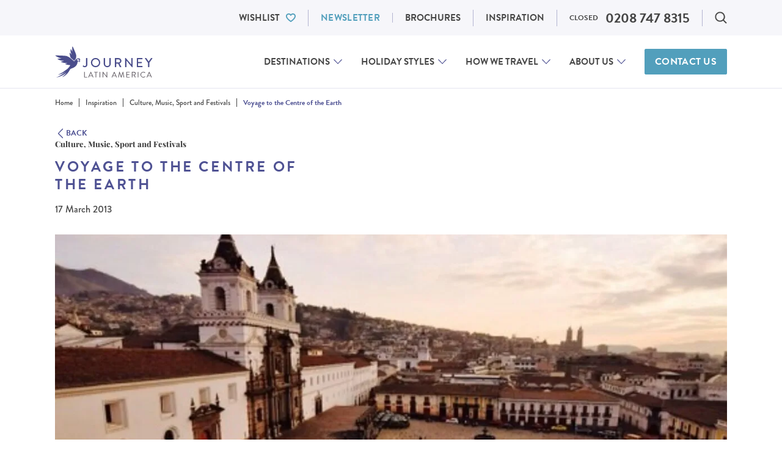

--- FILE ---
content_type: text/html; charset=UTF-8
request_url: https://www.journeylatinamerica.com/travel-inspiration/other/voyage-to-the-centre-of-the-earth/
body_size: 66996
content:
<!DOCTYPE html>
<!--[if IE 9]>
<html class="no-js lt-ie10 is-ie9" lang="en">
<![endif]-->
<!--[if gt IE 9]><!-->
<html class="no-js" lang="en-GB">
  <!--<![endif]-->
  <head>
  <script>
  dataLayer = window.dataLayer || [];
</script>



  <script type="text/javascript">window.dataLayer = window.dataLayer || [];
  function gtag() {
    dataLayer.push(arguments)
  }
  gtag("consent", "default", {
    ad_storage: "denied",
    ad_user_data: "denied",
    ad_personalization: "denied",
    analytics_storage: "denied",
    functionality_storage: "denied",
    personalization_storage: "denied",
    security_storage: "granted",
    wait_for_update: 2000
  });
</script>
<!-- Google Tag Manager -->
<script>(function(w,d,s,l,i){w[l]=w[l]||[];w[l].push({'gtm.start':
  new Date().getTime(),event:'gtm.js'});var f=d.getElementsByTagName(s)[0],
  j=d.createElement(s),dl=l!='dataLayer'?'&l='+l:'';j.async=true;j.src=
  'https://www.googletagmanager.com/gtm.js?id='+i+dl;f.parentNode.insertBefore(j,f);
  })(window,document,'script','dataLayer','GTM-3MPQ');</script>
<!-- End Google Tag Manager -->

  <meta charset="UTF-8">
  <meta http-equiv="X-UA-Compatible" content="IE=edge">
  <meta name="viewport" id="viewport" content="width=device-width, initial-scale=1.0, maximum-scale=2.0, viewport-fit=cover" />

  <style type='text/css'>@font-face{font-family:Playfair Display;font-style:normal;font-weight:400;src:url(https://www.journeylatinamerica.com/app/themes/bedrock-theme/static/fonts/PlayfairDisplay/PlayfairDisplay-Regular.eot);src:url(https://www.journeylatinamerica.com/app/themes/bedrock-theme/static/fonts/PlayfairDisplay/PlayfairDisplay-Regular.eot?#iefix) format("embedded-opentype"),url(https://www.journeylatinamerica.com/app/themes/bedrock-theme/static/fonts/PlayfairDisplay/PlayfairDisplay-Regular.woff2) format("woff2"),url(https://www.journeylatinamerica.com/app/themes/bedrock-theme/static/fonts/PlayfairDisplay/PlayfairDisplay-Regular.woff) format("woff"),url(https://www.journeylatinamerica.com/app/themes/bedrock-theme/static/fonts/PlayfairDisplay/PlayfairDisplay-Regular.ttf) format("truetype"),url(https://www.journeylatinamerica.com/app/themes/bedrock-theme/static/fonts/PlayfairDisplay/PlayfairDisplay-Regular.svg#PlayfairDisplay-Regular) format("svg");font-display:swap}@font-face{font-family:Playfair Display;font-style:italic;font-weight:400;src:url(https://www.journeylatinamerica.com/app/themes/bedrock-theme/static/fonts/PlayfairDisplay/PlayfairDisplay-Italic.eot);src:url(https://www.journeylatinamerica.com/app/themes/bedrock-theme/static/fonts/PlayfairDisplay/PlayfairDisplay-Italic.eot?#iefix) format("embedded-opentype"),url(https://www.journeylatinamerica.com/app/themes/bedrock-theme/static/fonts/PlayfairDisplay/PlayfairDisplay-Italic.woff2) format("woff2"),url(https://www.journeylatinamerica.com/app/themes/bedrock-theme/static/fonts/PlayfairDisplay/PlayfairDisplay-Italic.woff) format("woff"),url(https://www.journeylatinamerica.com/app/themes/bedrock-theme/static/fonts/PlayfairDisplay/PlayfairDisplay-Italic.ttf) format("truetype"),url(https://www.journeylatinamerica.com/app/themes/bedrock-theme/static/fonts/PlayfairDisplay/PlayfairDisplay-Italic.svg#PlayfairDisplay-Italic) format("svg");font-display:swap}@font-face{font-family:Playfair Display;font-style:normal;font-weight:500;src:url(https://www.journeylatinamerica.com/app/themes/bedrock-theme/static/fonts/PlayfairDisplay/PlayfairDisplay-Medium.eot);src:url(https://www.journeylatinamerica.com/app/themes/bedrock-theme/static/fonts/PlayfairDisplay/PlayfairDisplay-Medium.eot?#iefix) format("embedded-opentype"),url(https://www.journeylatinamerica.com/app/themes/bedrock-theme/static/fonts/PlayfairDisplay/PlayfairDisplay-Medium.woff2) format("woff2"),url(https://www.journeylatinamerica.com/app/themes/bedrock-theme/static/fonts/PlayfairDisplay/PlayfairDisplay-Medium.woff) format("woff"),url(https://www.journeylatinamerica.com/app/themes/bedrock-theme/static/fonts/PlayfairDisplay/PlayfairDisplay-Medium.ttf) format("truetype"),url(https://www.journeylatinamerica.com/app/themes/bedrock-theme/static/fonts/PlayfairDisplay/PlayfairDisplay-Medium.svg#PlayfairDisplay-Medium) format("svg");font-display:swap}@font-face{font-family:Playfair Display;font-style:italic;font-weight:500;src:url(https://www.journeylatinamerica.com/app/themes/bedrock-theme/static/fonts/PlayfairDisplay/PlayfairDisplay-MediumItalic.eot);src:url(https://www.journeylatinamerica.com/app/themes/bedrock-theme/static/fonts/PlayfairDisplay/PlayfairDisplay-MediumItalic.eot?#iefix) format("embedded-opentype"),url(https://www.journeylatinamerica.com/app/themes/bedrock-theme/static/fonts/PlayfairDisplay/PlayfairDisplay-MediumItalic.woff2) format("woff2"),url(https://www.journeylatinamerica.com/app/themes/bedrock-theme/static/fonts/PlayfairDisplay/PlayfairDisplay-MediumItalic.woff) format("woff"),url(https://www.journeylatinamerica.com/app/themes/bedrock-theme/static/fonts/PlayfairDisplay/PlayfairDisplay-MediumItalic.ttf) format("truetype"),url(https://www.journeylatinamerica.com/app/themes/bedrock-theme/static/fonts/PlayfairDisplay/PlayfairDisplay-MediumItalic.svg#PlayfairDisplay-MediumItalic) format("svg");font-display:swap}@font-face{font-family:Playfair Display;font-style:normal;font-weight:600;src:url(https://www.journeylatinamerica.com/app/themes/bedrock-theme/static/fonts/PlayfairDisplay/PlayfairDisplay-SemiBold.eot);src:url(https://www.journeylatinamerica.com/app/themes/bedrock-theme/static/fonts/PlayfairDisplay/PlayfairDisplay-SemiBold.eot?#iefix) format("embedded-opentype"),url(https://www.journeylatinamerica.com/app/themes/bedrock-theme/static/fonts/PlayfairDisplay/PlayfairDisplay-SemiBold.woff2) format("woff2"),url(https://www.journeylatinamerica.com/app/themes/bedrock-theme/static/fonts/PlayfairDisplay/PlayfairDisplay-SemiBold.woff) format("woff"),url(https://www.journeylatinamerica.com/app/themes/bedrock-theme/static/fonts/PlayfairDisplay/PlayfairDisplay-SemiBold.ttf) format("truetype"),url(https://www.journeylatinamerica.com/app/themes/bedrock-theme/static/fonts/PlayfairDisplay/PlayfairDisplay-SemiBold.svg#PlayfairDisplay-SemiBold) format("svg");font-display:swap}@font-face{font-family:Playfair Display;font-style:italic;font-weight:600;src:url(https://www.journeylatinamerica.com/app/themes/bedrock-theme/static/fonts/PlayfairDisplay/PlayfairDisplay-SemiBoldItalic.eot);src:url(https://www.journeylatinamerica.com/app/themes/bedrock-theme/static/fonts/PlayfairDisplay/PlayfairDisplay-SemiBoldItalic.eot?#iefix) format("embedded-opentype"),url(https://www.journeylatinamerica.com/app/themes/bedrock-theme/static/fonts/PlayfairDisplay/PlayfairDisplay-SemiBoldItalic.woff2) format("woff2"),url(https://www.journeylatinamerica.com/app/themes/bedrock-theme/static/fonts/PlayfairDisplay/PlayfairDisplay-SemiBoldItalic.woff) format("woff"),url(https://www.journeylatinamerica.com/app/themes/bedrock-theme/static/fonts/PlayfairDisplay/PlayfairDisplay-SemiBoldItalic.ttf) format("truetype"),url(https://www.journeylatinamerica.com/app/themes/bedrock-theme/static/fonts/PlayfairDisplay/PlayfairDisplay-SemiBoldItalic.svg#PlayfairDisplay-SemiBoldItalic) format("svg");font-display:swap}@font-face{font-family:Playfair Display;font-style:italic;font-weight:700;src:url(https://www.journeylatinamerica.com/app/themes/bedrock-theme/static/fonts/PlayfairDisplay/PlayfairDisplay-BoldItalic.eot);src:url(https://www.journeylatinamerica.com/app/themes/bedrock-theme/static/fonts/PlayfairDisplay/PlayfairDisplay-BoldItalic.eot?#iefix) format("embedded-opentype"),url(https://www.journeylatinamerica.com/app/themes/bedrock-theme/static/fonts/PlayfairDisplay/PlayfairDisplay-BoldItalic.woff2) format("woff2"),url(https://www.journeylatinamerica.com/app/themes/bedrock-theme/static/fonts/PlayfairDisplay/PlayfairDisplay-BoldItalic.woff) format("woff"),url(https://www.journeylatinamerica.com/app/themes/bedrock-theme/static/fonts/PlayfairDisplay/PlayfairDisplay-BoldItalic.ttf) format("truetype"),url(https://www.journeylatinamerica.com/app/themes/bedrock-theme/static/fonts/PlayfairDisplay/PlayfairDisplay-BoldItalic.svg#PlayfairDisplay-BoldItalic) format("svg");font-display:swap}@font-face{font-family:Playfair Display;font-style:italic;font-weight:700;src:url(https://www.journeylatinamerica.com/app/themes/bedrock-theme/static/fonts/PlayfairDisplay/PlayfairDisplay-ExtraBoldItalic.eot);src:url(https://www.journeylatinamerica.com/app/themes/bedrock-theme/static/fonts/PlayfairDisplay/PlayfairDisplay-ExtraBoldItalic.eot?#iefix) format("embedded-opentype"),url(https://www.journeylatinamerica.com/app/themes/bedrock-theme/static/fonts/PlayfairDisplay/PlayfairDisplay-ExtraBoldItalic.woff2) format("woff2"),url(https://www.journeylatinamerica.com/app/themes/bedrock-theme/static/fonts/PlayfairDisplay/PlayfairDisplay-ExtraBoldItalic.woff) format("woff"),url(https://www.journeylatinamerica.com/app/themes/bedrock-theme/static/fonts/PlayfairDisplay/PlayfairDisplay-ExtraBoldItalic.ttf) format("truetype"),url(https://www.journeylatinamerica.com/app/themes/bedrock-theme/static/fonts/PlayfairDisplay/PlayfairDisplay-ExtraBoldItalic.svg#PlayfairDisplay-ExtraBoldItalic) format("svg");font-display:swap}@font-face{font-family:Playfair Display;font-style:normal;font-weight:800;src:url(https://www.journeylatinamerica.com/app/themes/bedrock-theme/static/fonts/PlayfairDisplay/PlayfairDisplay-Bold.eot);src:url(https://www.journeylatinamerica.com/app/themes/bedrock-theme/static/fonts/PlayfairDisplay/PlayfairDisplay-Bold.eot?#iefix) format("embedded-opentype"),url(https://www.journeylatinamerica.com/app/themes/bedrock-theme/static/fonts/PlayfairDisplay/PlayfairDisplay-Bold.woff2) format("woff2"),url(https://www.journeylatinamerica.com/app/themes/bedrock-theme/static/fonts/PlayfairDisplay/PlayfairDisplay-Bold.woff) format("woff"),url(https://www.journeylatinamerica.com/app/themes/bedrock-theme/static/fonts/PlayfairDisplay/PlayfairDisplay-Bold.ttf) format("truetype"),url(https://www.journeylatinamerica.com/app/themes/bedrock-theme/static/fonts/PlayfairDisplay/PlayfairDisplay-Bold.svg#PlayfairDisplay-Bold) format("svg");font-display:swap}@font-face{font-family:Playfair Display;font-style:normal;font-weight:800;src:url(https://www.journeylatinamerica.com/app/themes/bedrock-theme/static/fonts/PlayfairDisplay/PlayfairDisplay-ExtraBold.eot);src:url(https://www.journeylatinamerica.com/app/themes/bedrock-theme/static/fonts/PlayfairDisplay/PlayfairDisplay-ExtraBold.eot?#iefix) format("embedded-opentype"),url(https://www.journeylatinamerica.com/app/themes/bedrock-theme/static/fonts/PlayfairDisplay/PlayfairDisplay-ExtraBold.woff2) format("woff2"),url(https://www.journeylatinamerica.com/app/themes/bedrock-theme/static/fonts/PlayfairDisplay/PlayfairDisplay-ExtraBold.woff) format("woff"),url(https://www.journeylatinamerica.com/app/themes/bedrock-theme/static/fonts/PlayfairDisplay/PlayfairDisplay-ExtraBold.ttf) format("truetype"),url(https://www.journeylatinamerica.com/app/themes/bedrock-theme/static/fonts/PlayfairDisplay/PlayfairDisplay-ExtraBold.svg#PlayfairDisplay-ExtraBold) format("svg");font-display:swap}@font-face{font-family:Roboto;font-style:normal;font-weight:300;src:url(https://www.journeylatinamerica.com/app/themes/bedrock-theme/static/fonts/Roboto/roboto-v29-latin-300.eot);src:local(""),url(https://www.journeylatinamerica.com/app/themes/bedrock-theme/static/fonts/Roboto/roboto-v29-latin-300.eot?#iefix) format("embedded-opentype"),url(https://www.journeylatinamerica.com/app/themes/bedrock-theme/static/fonts/Roboto/roboto-v29-latin-300.woff2) format("woff2"),url(https://www.journeylatinamerica.com/app/themes/bedrock-theme/static/fonts/Roboto/roboto-v29-latin-300.woff) format("woff"),url(https://www.journeylatinamerica.com/app/themes/bedrock-theme/static/fonts/Roboto/roboto-v29-latin-300.ttf) format("truetype"),url(https://www.journeylatinamerica.com/app/themes/bedrock-theme/static/fonts/Roboto/roboto-v29-latin-300.svg#Roboto) format("svg");font-display:swap}@font-face{font-family:Roboto;font-style:normal;font-weight:400;src:url(https://www.journeylatinamerica.com/app/themes/bedrock-theme/static/fonts/Roboto/roboto-v29-latin-regular.eot);src:local(""),url(https://www.journeylatinamerica.com/app/themes/bedrock-theme/static/fonts/Roboto/roboto-v29-latin-regular.eot?#iefix) format("embedded-opentype"),url(https://www.journeylatinamerica.com/app/themes/bedrock-theme/static/fonts/Roboto/roboto-v29-latin-regular.woff2) format("woff2"),url(https://www.journeylatinamerica.com/app/themes/bedrock-theme/static/fonts/Roboto/roboto-v29-latin-regular.woff) format("woff"),url(https://www.journeylatinamerica.com/app/themes/bedrock-theme/static/fonts/Roboto/roboto-v29-latin-regular.ttf) format("truetype"),url(https://www.journeylatinamerica.com/app/themes/bedrock-theme/static/fonts/Roboto/roboto-v29-latin-regular.svg#Roboto) format("svg");font-display:swap}@font-face{font-family:Roboto;font-style:normal;font-weight:500;src:url(https://www.journeylatinamerica.com/app/themes/bedrock-theme/static/fonts/Roboto/roboto-v29-latin-500.eot);src:local(""),url(https://www.journeylatinamerica.com/app/themes/bedrock-theme/static/fonts/Roboto/roboto-v29-latin-500.eot?#iefix) format("embedded-opentype"),url(https://www.journeylatinamerica.com/app/themes/bedrock-theme/static/fonts/Roboto/roboto-v29-latin-500.woff2) format("woff2"),url(https://www.journeylatinamerica.com/app/themes/bedrock-theme/static/fonts/Roboto/roboto-v29-latin-500.woff) format("woff"),url(https://www.journeylatinamerica.com/app/themes/bedrock-theme/static/fonts/Roboto/roboto-v29-latin-500.ttf) format("truetype"),url(https://www.journeylatinamerica.com/app/themes/bedrock-theme/static/fonts/Roboto/roboto-v29-latin-500.svg#Roboto) format("svg");font-display:swap}@font-face{font-family:Roboto;font-style:normal;font-weight:700;src:url(https://www.journeylatinamerica.com/app/themes/bedrock-theme/static/fonts/Roboto/roboto-v29-latin-700.eot);src:local(""),url(https://www.journeylatinamerica.com/app/themes/bedrock-theme/static/fonts/Roboto/roboto-v29-latin-700.eot?#iefix) format("embedded-opentype"),url(https://www.journeylatinamerica.com/app/themes/bedrock-theme/static/fonts/Roboto/roboto-v29-latin-700.woff2) format("woff2"),url(https://www.journeylatinamerica.com/app/themes/bedrock-theme/static/fonts/Roboto/roboto-v29-latin-700.woff) format("woff"),url(https://www.journeylatinamerica.com/app/themes/bedrock-theme/static/fonts/Roboto/roboto-v29-latin-700.ttf) format("truetype"),url(https://www.journeylatinamerica.com/app/themes/bedrock-theme/static/fonts/Roboto/roboto-v29-latin-700.svg#Roboto) format("svg");font-display:swap}@-webkit-keyframes react-loading-skeleton{to{-webkit-transform:translateX(100%);transform:translateX(100%)}}@keyframes react-loading-skeleton{to{-webkit-transform:translateX(100%);transform:translateX(100%)}}.react-loading-skeleton{--base-color:#ebebeb;--highlight-color:#f5f5f5;--animation-duration:1.5s;--animation-direction:normal;--pseudo-element-display:block;background-color:var(--base-color);width:100%;border-radius:.25rem;display:-webkit-inline-box;display:-ms-inline-flexbox;display:inline-flex;line-height:1;position:relative;-webkit-user-select:none;-moz-user-select:none;-ms-user-select:none;user-select:none;overflow:hidden}.react-loading-skeleton:after{content:" ";display:var(--pseudo-element-display);position:absolute;top:0;left:0;right:0;height:100%;background-repeat:no-repeat;background-image:var(--custom-highlight-background,linear-gradient(90deg,var(--base-color),var(--highlight-color) 50%,var(--base-color)));-webkit-transform:translateX(-100%);transform:translateX(-100%);-webkit-animation-name:react-loading-skeleton;animation-name:react-loading-skeleton;-webkit-animation-direction:var(--animation-direction);animation-direction:var(--animation-direction);-webkit-animation-duration:var(--animation-duration);animation-duration:var(--animation-duration);-webkit-animation-timing-function:ease-in-out;animation-timing-function:ease-in-out;-webkit-animation-iteration-count:infinite;animation-iteration-count:infinite}@media (prefers-reduced-motion){.react-loading-skeleton{--pseudo-element-display:none}}@media (min-width:23.4375em){.u-hidden-from\@mobile{display:none!important}.u-a11y-from\@mobile{border:0!important;clip:rect(0 0 0 0)!important;-webkit-clip-path:inset(50%)!important;clip-path:inset(50%)!important;height:1px!important;margin:-1px!important;overflow:hidden!important;padding:0!important;position:absolute!important;white-space:nowrap!important;width:1px!important}}@media (max-width:23.4275em){.u-hidden-until\@mobile{display:none!important}.u-a11y-until\@mobile{border:0!important;clip:rect(0 0 0 0)!important;-webkit-clip-path:inset(50%)!important;clip-path:inset(50%)!important;height:1px!important;margin:-1px!important;overflow:hidden!important;padding:0!important;position:absolute!important;white-space:nowrap!important;width:1px!important}}@media (min-width:26.5625em){.u-hidden-from\@landscape{display:none!important}.u-a11y-from\@landscape{border:0!important;clip:rect(0 0 0 0)!important;-webkit-clip-path:inset(50%)!important;clip-path:inset(50%)!important;height:1px!important;margin:-1px!important;overflow:hidden!important;padding:0!important;position:absolute!important;white-space:nowrap!important;width:1px!important}}@media (max-width:26.5525em){.u-hidden-until\@landscape{display:none!important}.u-a11y-until\@landscape{border:0!important;clip:rect(0 0 0 0)!important;-webkit-clip-path:inset(50%)!important;clip-path:inset(50%)!important;height:1px!important;margin:-1px!important;overflow:hidden!important;padding:0!important;position:absolute!important;white-space:nowrap!important;width:1px!important}}@media (min-width:48em){.u-hidden-from\@tablet{display:none!important}.u-a11y-from\@tablet{border:0!important;clip:rect(0 0 0 0)!important;-webkit-clip-path:inset(50%)!important;clip-path:inset(50%)!important;height:1px!important;margin:-1px!important;overflow:hidden!important;padding:0!important;position:absolute!important;white-space:nowrap!important;width:1px!important}}@media (max-width:47.99em){.u-hidden-until\@tablet{display:none!important}.u-a11y-until\@tablet{border:0!important;clip:rect(0 0 0 0)!important;-webkit-clip-path:inset(50%)!important;clip-path:inset(50%)!important;height:1px!important;margin:-1px!important;overflow:hidden!important;padding:0!important;position:absolute!important;white-space:nowrap!important;width:1px!important}}@media (min-width:64em){.u-hidden-from\@tablet-wide{display:none!important}.u-a11y-from\@tablet-wide{border:0!important;clip:rect(0 0 0 0)!important;-webkit-clip-path:inset(50%)!important;clip-path:inset(50%)!important;height:1px!important;margin:-1px!important;overflow:hidden!important;padding:0!important;position:absolute!important;white-space:nowrap!important;width:1px!important}}@media (max-width:63.99em){.u-hidden-until\@tablet-wide{display:none!important}.u-a11y-until\@tablet-wide{border:0!important;clip:rect(0 0 0 0)!important;-webkit-clip-path:inset(50%)!important;clip-path:inset(50%)!important;height:1px!important;margin:-1px!important;overflow:hidden!important;padding:0!important;position:absolute!important;white-space:nowrap!important;width:1px!important}}@media (min-width:80em){.u-hidden-from\@desktop{display:none!important}.u-a11y-from\@desktop{border:0!important;clip:rect(0 0 0 0)!important;-webkit-clip-path:inset(50%)!important;clip-path:inset(50%)!important;height:1px!important;margin:-1px!important;overflow:hidden!important;padding:0!important;position:absolute!important;white-space:nowrap!important;width:1px!important}}@media (max-width:79.99em){.u-hidden-until\@desktop{display:none!important}.u-a11y-until\@desktop{border:0!important;clip:rect(0 0 0 0)!important;-webkit-clip-path:inset(50%)!important;clip-path:inset(50%)!important;height:1px!important;margin:-1px!important;overflow:hidden!important;padding:0!important;position:absolute!important;white-space:nowrap!important;width:1px!important}}@media (min-width:90em){.u-hidden-from\@wide{display:none!important}.u-a11y-from\@wide{border:0!important;clip:rect(0 0 0 0)!important;-webkit-clip-path:inset(50%)!important;clip-path:inset(50%)!important;height:1px!important;margin:-1px!important;overflow:hidden!important;padding:0!important;position:absolute!important;white-space:nowrap!important;width:1px!important}}@media (max-width:89.99em){.u-hidden-until\@wide{display:none!important}.u-a11y-until\@wide{border:0!important;clip:rect(0 0 0 0)!important;-webkit-clip-path:inset(50%)!important;clip-path:inset(50%)!important;height:1px!important;margin:-1px!important;overflow:hidden!important;padding:0!important;position:absolute!important;white-space:nowrap!important;width:1px!important}}@media (min-width:103.75em){.u-hidden-from\@really-wide{display:none!important}.u-a11y-from\@really-wide{border:0!important;clip:rect(0 0 0 0)!important;-webkit-clip-path:inset(50%)!important;clip-path:inset(50%)!important;height:1px!important;margin:-1px!important;overflow:hidden!important;padding:0!important;position:absolute!important;white-space:nowrap!important;width:1px!important}}@media (max-width:103.74em){.u-hidden-until\@really-wide{display:none!important}.u-a11y-until\@really-wide{border:0!important;clip:rect(0 0 0 0)!important;-webkit-clip-path:inset(50%)!important;clip-path:inset(50%)!important;height:1px!important;margin:-1px!important;overflow:hidden!important;padding:0!important;position:absolute!important;white-space:nowrap!important;width:1px!important}}@media (min-width:120em){.u-hidden-from\@huge{display:none!important}.u-a11y-from\@huge{border:0!important;clip:rect(0 0 0 0)!important;-webkit-clip-path:inset(50%)!important;clip-path:inset(50%)!important;height:1px!important;margin:-1px!important;overflow:hidden!important;padding:0!important;position:absolute!important;white-space:nowrap!important;width:1px!important}}@media (max-width:119.99em){.u-hidden-until\@huge{display:none!important}.u-a11y-until\@huge{border:0!important;clip:rect(0 0 0 0)!important;-webkit-clip-path:inset(50%)!important;clip-path:inset(50%)!important;height:1px!important;margin:-1px!important;overflow:hidden!important;padding:0!important;position:absolute!important;white-space:nowrap!important;width:1px!important}}.c-dialog .u-hidden\@dialog,.js .u-hidden\@js,.no-js .u-hidden\@no-js{display:none}.u-a11y{border:0!important;clip:rect(0 0 0 0)!important;-webkit-clip-path:inset(50%)!important;clip-path:inset(50%)!important;height:1px!important;margin:-1px!important;overflow:hidden!important;padding:0!important;position:absolute!important;white-space:nowrap!important;width:1px!important}@media (min-width:48em) and (max-width:63.99em){.u-a11y-from\@tablet-until\@tablet-wide{border:0!important;clip:rect(0 0 0 0)!important;-webkit-clip-path:inset(50%)!important;clip-path:inset(50%)!important;height:1px!important;margin:-1px!important;overflow:hidden!important;padding:0!important;position:absolute!important;white-space:nowrap!important;width:1px!important}}html{-webkit-box-sizing:border-box;box-sizing:border-box}*,:after,:before{-webkit-box-sizing:inherit;box-sizing:inherit}
/*! normalize.css v7.0.0 | MIT License | github.com/necolas/normalize.css */html{line-height:1.15;-ms-text-size-adjust:100%;-webkit-text-size-adjust:100%}body{margin:0}article,aside,footer,header,nav,section{display:block}h1{font-size:2em;margin:.67em 0}figcaption,figure,main{display:block}figure{margin:1em 40px}hr{-webkit-box-sizing:content-box;box-sizing:content-box;height:0;overflow:visible}pre{font-family:monospace,monospace;font-size:1em}a{background-color:transparent;-webkit-text-decoration-skip:objects}abbr[title]{border-bottom:none;text-decoration:underline;-webkit-text-decoration:underline dotted;text-decoration:underline dotted}b,strong{font-weight:inherit;font-weight:bolder}code,kbd,samp{font-family:monospace,monospace;font-size:1em}dfn{font-style:italic}mark{background-color:#ff0;color:#000}small{font-size:80%}sub,sup{font-size:75%;line-height:0;position:relative;vertical-align:baseline}sub{bottom:-.25em}sup{top:-.5em}audio,video{display:inline-block}audio:not([controls]){display:none;height:0}img{border-style:none}svg:not(:root){overflow:hidden}button,input,optgroup,select,textarea{font-family:sans-serif;font-size:100%;line-height:1.15;margin:0}button,input{overflow:visible}button,select{text-transform:none}[type=reset],[type=submit],button,html [type=button]{-webkit-appearance:button}[type=button]::-moz-focus-inner,[type=reset]::-moz-focus-inner,[type=submit]::-moz-focus-inner,button::-moz-focus-inner{border-style:none;padding:0}[type=button]:-moz-focusring,[type=reset]:-moz-focusring,[type=submit]:-moz-focusring,button:-moz-focusring{outline:1px dotted ButtonText}fieldset{padding:.35em .75em .625em}legend{-webkit-box-sizing:border-box;box-sizing:border-box;color:inherit;display:table;max-width:100%;padding:0;white-space:normal}progress{display:inline-block;vertical-align:baseline}textarea{overflow:auto}[type=checkbox],[type=radio]{-webkit-box-sizing:border-box;box-sizing:border-box;padding:0}[type=number]::-webkit-inner-spin-button,[type=number]::-webkit-outer-spin-button{height:auto}[type=search]{-webkit-appearance:textfield;outline-offset:-2px}[type=search]::-webkit-search-cancel-button,[type=search]::-webkit-search-decoration{-webkit-appearance:none}::-webkit-file-upload-button{-webkit-appearance:button;font:inherit}details,menu{display:block}summary{display:list-item}canvas{display:inline-block}[hidden],template{display:none}address,blockquote,dl,fieldset,figure,h1,h2,h3,h4,h5,h6,hr,ol,p,pre,table,ul{margin-bottom:24px}dd,ol,ul{margin-left:24px}@font-face{font-family:swiper-icons;src:url("data:application/font-woff;charset=utf-8;base64, [base64]//wADZ2x5ZgAAAywAAADMAAAD2MHtryVoZWFkAAABbAAAADAAAAA2E2+eoWhoZWEAAAGcAAAAHwAAACQC9gDzaG10eAAAAigAAAAZAAAArgJkABFsb2NhAAAC0AAAAFoAAABaFQAUGG1heHAAAAG8AAAAHwAAACAAcABAbmFtZQAAA/gAAAE5AAACXvFdBwlwb3N0AAAFNAAAAGIAAACE5s74hXjaY2BkYGAAYpf5Hu/j+W2+MnAzMYDAzaX6QjD6/4//Bxj5GA8AuRwMYGkAPywL13jaY2BkYGA88P8Agx4j+/8fQDYfA1AEBWgDAIB2BOoAeNpjYGRgYNBh4GdgYgABEMnIABJzYNADCQAACWgAsQB42mNgYfzCOIGBlYGB0YcxjYGBwR1Kf2WQZGhhYGBiYGVmgAFGBiQQkOaawtDAoMBQxXjg/wEGPcYDDA4wNUA2CCgwsAAAO4EL6gAAeNpj2M0gyAACqxgGNWBkZ2D4/wMA+xkDdgAAAHjaY2BgYGaAYBkGRgYQiAHyGMF8FgYHIM3DwMHABGQrMOgyWDLEM1T9/w8UBfEMgLzE////P/5//f/V/xv+r4eaAAeMbAxwIUYmIMHEgKYAYjUcsDAwsLKxc3BycfPw8jEQA/[base64]/uznmfPFBNODM2K7MTQ45YEAZqGP81AmGGcF3iPqOop0r1SPTaTbVkfUe4HXj97wYE+yNwWYxwWu4v1ugWHgo3S1XdZEVqWM7ET0cfnLGxWfkgR42o2PvWrDMBSFj/IHLaF0zKjRgdiVMwScNRAoWUoH78Y2icB/yIY09An6AH2Bdu/UB+yxopYshQiEvnvu0dURgDt8QeC8PDw7Fpji3fEA4z/PEJ6YOB5hKh4dj3EvXhxPqH/SKUY3rJ7srZ4FZnh1PMAtPhwP6fl2PMJMPDgeQ4rY8YT6Gzao0eAEA409DuggmTnFnOcSCiEiLMgxCiTI6Cq5DZUd3Qmp10vO0LaLTd2cjN4fOumlc7lUYbSQcZFkutRG7g6JKZKy0RmdLY680CDnEJ+UMkpFFe1RN7nxdVpXrC4aTtnaurOnYercZg2YVmLN/d/gczfEimrE/fs/bOuq29Zmn8tloORaXgZgGa78yO9/cnXm2BpaGvq25Dv9S4E9+5SIc9PqupJKhYFSSl47+Qcr1mYNAAAAeNptw0cKwkAAAMDZJA8Q7OUJvkLsPfZ6zFVERPy8qHh2YER+3i/BP83vIBLLySsoKimrqKqpa2hp6+jq6RsYGhmbmJqZSy0sraxtbO3sHRydnEMU4uR6yx7JJXveP7WrDycAAAAAAAH//wACeNpjYGRgYOABYhkgZgJCZgZNBkYGLQZtIJsFLMYAAAw3ALgAeNolizEKgDAQBCchRbC2sFER0YD6qVQiBCv/H9ezGI6Z5XBAw8CBK/m5iQQVauVbXLnOrMZv2oLdKFa8Pjuru2hJzGabmOSLzNMzvutpB3N42mNgZGBg4GKQYzBhYMxJLMlj4GBgAYow/P/PAJJhLM6sSoWKfWCAAwDAjgbRAAB42mNgYGBkAIIbCZo5IPrmUn0hGA0AO8EFTQAA");font-weight:400;font-style:normal}:root{--swiper-theme-color:#007aff}:host{position:relative}.swiper,:host{display:block;margin-left:auto;margin-right:auto;z-index:1}.swiper{overflow:hidden;overflow:clip;list-style:none;padding:0}.swiper-vertical>.swiper-wrapper{-webkit-box-orient:vertical;-webkit-box-direction:normal;-ms-flex-direction:column;flex-direction:column}.swiper-wrapper{position:relative;width:100%;height:100%;z-index:1;display:-webkit-box;display:-ms-flexbox;display:flex;-webkit-transition-property:-webkit-transform;transition-property:-webkit-transform;transition-property:transform;transition-property:transform,-webkit-transform;-webkit-transition-timing-function:var(--swiper-wrapper-transition-timing-function,initial);transition-timing-function:var(--swiper-wrapper-transition-timing-function,initial);-webkit-box-sizing:content-box;box-sizing:content-box}.swiper-android .swiper-slide,.swiper-ios .swiper-slide,.swiper-wrapper{-webkit-transform:translateZ(0);transform:translateZ(0)}.swiper-horizontal{-ms-touch-action:pan-y;touch-action:pan-y}.swiper-vertical{-ms-touch-action:pan-x;touch-action:pan-x}.swiper-slide{-ms-flex-negative:0;flex-shrink:0;width:100%;height:100%;position:relative;-webkit-transition-property:-webkit-transform;transition-property:-webkit-transform;transition-property:transform;transition-property:transform,-webkit-transform;display:block}.swiper-slide-invisible-blank{visibility:hidden}.swiper-autoheight,.swiper-autoheight .swiper-slide{height:auto}.swiper-autoheight .swiper-wrapper{-webkit-box-align:start;-ms-flex-align:start;align-items:flex-start;-webkit-transition-property:height,-webkit-transform;transition-property:height,-webkit-transform;transition-property:transform,height;transition-property:transform,height,-webkit-transform}.swiper-backface-hidden .swiper-slide{-webkit-transform:translateZ(0);transform:translateZ(0);-webkit-backface-visibility:hidden;backface-visibility:hidden}.swiper-3d.swiper-css-mode .swiper-wrapper{-webkit-perspective:1200px;perspective:1200px}.swiper-3d .swiper-wrapper{-webkit-transform-style:preserve-3d;transform-style:preserve-3d}.swiper-3d{-webkit-perspective:1200px;perspective:1200px}.swiper-3d .swiper-cube-shadow,.swiper-3d .swiper-slide{-webkit-transform-style:preserve-3d;transform-style:preserve-3d}.swiper-css-mode>.swiper-wrapper{overflow:auto;scrollbar-width:none;-ms-overflow-style:none}.swiper-css-mode>.swiper-wrapper::-webkit-scrollbar{display:none}.swiper-css-mode>.swiper-wrapper>.swiper-slide{scroll-snap-align:start start}.swiper-css-mode.swiper-horizontal>.swiper-wrapper{-ms-scroll-snap-type:x mandatory;scroll-snap-type:x mandatory}.swiper-css-mode.swiper-vertical>.swiper-wrapper{-ms-scroll-snap-type:y mandatory;scroll-snap-type:y mandatory}.swiper-css-mode.swiper-free-mode>.swiper-wrapper{-ms-scroll-snap-type:none;scroll-snap-type:none}.swiper-css-mode.swiper-free-mode>.swiper-wrapper>.swiper-slide{scroll-snap-align:none}.swiper-css-mode.swiper-centered>.swiper-wrapper:before{content:"";-ms-flex-negative:0;flex-shrink:0;-webkit-box-ordinal-group:10000;-ms-flex-order:9999;order:9999}.swiper-css-mode.swiper-centered>.swiper-wrapper>.swiper-slide{scroll-snap-align:center center;scroll-snap-stop:always}.swiper-css-mode.swiper-centered.swiper-horizontal>.swiper-wrapper>.swiper-slide:first-child{-webkit-margin-start:var(--swiper-centered-offset-before);margin-inline-start:var(--swiper-centered-offset-before)}.swiper-css-mode.swiper-centered.swiper-horizontal>.swiper-wrapper:before{height:100%;min-height:1px;width:var(--swiper-centered-offset-after)}.swiper-css-mode.swiper-centered.swiper-vertical>.swiper-wrapper>.swiper-slide:first-child{-webkit-margin-before:var(--swiper-centered-offset-before);margin-block-start:var(--swiper-centered-offset-before)}.swiper-css-mode.swiper-centered.swiper-vertical>.swiper-wrapper:before{width:100%;min-width:1px;height:var(--swiper-centered-offset-after)}.swiper-3d .swiper-slide-shadow,.swiper-3d .swiper-slide-shadow-bottom,.swiper-3d .swiper-slide-shadow-left,.swiper-3d .swiper-slide-shadow-right,.swiper-3d .swiper-slide-shadow-top{position:absolute;left:0;top:0;width:100%;height:100%;pointer-events:none;z-index:10}.swiper-3d .swiper-slide-shadow{background:rgba(0,0,0,.15)}.swiper-3d .swiper-slide-shadow-left{background-image:-webkit-gradient(linear,right top,left top,from(rgba(0,0,0,.5)),to(transparent));background-image:linear-gradient(270deg,rgba(0,0,0,.5),transparent)}.swiper-3d .swiper-slide-shadow-right{background-image:-webkit-gradient(linear,left top,right top,from(rgba(0,0,0,.5)),to(transparent));background-image:linear-gradient(90deg,rgba(0,0,0,.5),transparent)}.swiper-3d .swiper-slide-shadow-top{background-image:-webkit-gradient(linear,left bottom,left top,from(rgba(0,0,0,.5)),to(transparent));background-image:linear-gradient(0deg,rgba(0,0,0,.5),transparent)}.swiper-3d .swiper-slide-shadow-bottom{background-image:-webkit-gradient(linear,left top,left bottom,from(rgba(0,0,0,.5)),to(transparent));background-image:linear-gradient(180deg,rgba(0,0,0,.5),transparent)}.swiper-lazy-preloader{width:42px;height:42px;position:absolute;left:50%;top:50%;margin-left:-21px;margin-top:-21px;z-index:10;-webkit-transform-origin:50%;transform-origin:50%;-webkit-box-sizing:border-box;box-sizing:border-box;border-radius:50%;border:4px solid var(--swiper-preloader-color,var(--swiper-theme-color));border-top:4px solid transparent}.swiper-watch-progress .swiper-slide-visible .swiper-lazy-preloader,.swiper:not(.swiper-watch-progress) .swiper-lazy-preloader{-webkit-animation:swiper-preloader-spin 1s linear infinite;animation:swiper-preloader-spin 1s linear infinite}.swiper-lazy-preloader-white{--swiper-preloader-color:#fff}.swiper-lazy-preloader-black{--swiper-preloader-color:#000}@-webkit-keyframes swiper-preloader-spin{0%{-webkit-transform:rotate(0deg);transform:rotate(0deg)}to{-webkit-transform:rotate(1turn);transform:rotate(1turn)}}@keyframes swiper-preloader-spin{0%{-webkit-transform:rotate(0deg);transform:rotate(0deg)}to{-webkit-transform:rotate(1turn);transform:rotate(1turn)}}.swiper-virtual .swiper-slide{-webkit-backface-visibility:hidden;-webkit-transform:translateZ(0);transform:translateZ(0)}.swiper-virtual.swiper-css-mode .swiper-wrapper:after{content:"";position:absolute;left:0;top:0;pointer-events:none}.swiper-virtual.swiper-css-mode.swiper-horizontal .swiper-wrapper:after{height:1px;width:var(--swiper-virtual-size)}.swiper-virtual.swiper-css-mode.swiper-vertical .swiper-wrapper:after{width:1px;height:var(--swiper-virtual-size)}:root{--swiper-navigation-size:44px}.swiper-button-next,.swiper-button-prev{position:absolute;top:var(--swiper-navigation-top-offset,50%);width:calc(var(--swiper-navigation-size)/44*27);height:var(--swiper-navigation-size);margin-top:calc(0px - var(--swiper-navigation-size)/2);z-index:10;cursor:pointer;display:-webkit-box;display:-ms-flexbox;display:flex;-webkit-box-align:center;-ms-flex-align:center;align-items:center;-webkit-box-pack:center;-ms-flex-pack:center;justify-content:center;color:var(--swiper-navigation-color,var(--swiper-theme-color))}.swiper-button-next.swiper-button-disabled,.swiper-button-prev.swiper-button-disabled{opacity:.35;cursor:auto;pointer-events:none}.swiper-button-next.swiper-button-hidden,.swiper-button-prev.swiper-button-hidden{opacity:0;cursor:auto;pointer-events:none}.swiper-navigation-disabled .swiper-button-next,.swiper-navigation-disabled .swiper-button-prev{display:none!important}.swiper-button-next svg,.swiper-button-prev svg{width:100%;height:100%;-o-object-fit:contain;object-fit:contain;-webkit-transform-origin:center;transform-origin:center}.swiper-rtl .swiper-button-next svg,.swiper-rtl .swiper-button-prev svg{-webkit-transform:rotate(180deg);transform:rotate(180deg)}.swiper-button-prev,.swiper-rtl .swiper-button-next{left:var(--swiper-navigation-sides-offset,10px);right:auto}.swiper-button-lock{display:none}.swiper-button-next:after,.swiper-button-prev:after{font-family:swiper-icons;font-size:var(--swiper-navigation-size);text-transform:none!important;letter-spacing:0;font-variant:normal;line-height:1}.swiper-button-prev:after,.swiper-rtl .swiper-button-next:after{content:"prev"}.swiper-button-next,.swiper-rtl .swiper-button-prev{right:var(--swiper-navigation-sides-offset,10px);left:auto}.swiper-button-next:after,.swiper-rtl .swiper-button-prev:after{content:"next"}.swiper-pagination{position:absolute;text-align:center;-webkit-transition:opacity .3s;transition:opacity .3s;-webkit-transform:translateZ(0);transform:translateZ(0);z-index:10}.swiper-pagination.swiper-pagination-hidden{opacity:0}.swiper-pagination-disabled>.swiper-pagination,.swiper-pagination.swiper-pagination-disabled{display:none!important}.swiper-horizontal>.swiper-pagination-bullets,.swiper-pagination-bullets.swiper-pagination-horizontal,.swiper-pagination-custom,.swiper-pagination-fraction{bottom:var(--swiper-pagination-bottom,8px);top:var(--swiper-pagination-top,auto);left:0;width:100%}.swiper-pagination-bullets-dynamic{overflow:hidden;font-size:0}.swiper-pagination-bullets-dynamic .swiper-pagination-bullet{-webkit-transform:scale(.33);transform:scale(.33);position:relative}.swiper-pagination-bullets-dynamic .swiper-pagination-bullet-active,.swiper-pagination-bullets-dynamic .swiper-pagination-bullet-active-main{-webkit-transform:scale(1);transform:scale(1)}.swiper-pagination-bullets-dynamic .swiper-pagination-bullet-active-prev{-webkit-transform:scale(.66);transform:scale(.66)}.swiper-pagination-bullets-dynamic .swiper-pagination-bullet-active-prev-prev{-webkit-transform:scale(.33);transform:scale(.33)}.swiper-pagination-bullets-dynamic .swiper-pagination-bullet-active-next{-webkit-transform:scale(.66);transform:scale(.66)}.swiper-pagination-bullets-dynamic .swiper-pagination-bullet-active-next-next{-webkit-transform:scale(.33);transform:scale(.33)}.swiper-pagination-bullet{width:var(--swiper-pagination-bullet-width,var(--swiper-pagination-bullet-size,8px));height:var(--swiper-pagination-bullet-height,var(--swiper-pagination-bullet-size,8px));display:inline-block;border-radius:var(--swiper-pagination-bullet-border-radius,50%);background:var(--swiper-pagination-bullet-inactive-color,#000);opacity:var(--swiper-pagination-bullet-inactive-opacity,.2)}button.swiper-pagination-bullet{border:none;margin:0;padding:0;-webkit-box-shadow:none;box-shadow:none;-webkit-appearance:none;-moz-appearance:none;appearance:none}.swiper-pagination-clickable .swiper-pagination-bullet{cursor:pointer}.swiper-pagination-bullet:only-child{display:none!important}.swiper-pagination-bullet-active{opacity:var(--swiper-pagination-bullet-opacity,1);background:var(--swiper-pagination-color,var(--swiper-theme-color))}.swiper-pagination-vertical.swiper-pagination-bullets,.swiper-vertical>.swiper-pagination-bullets{right:var(--swiper-pagination-right,8px);left:var(--swiper-pagination-left,auto);top:50%;-webkit-transform:translate3d(0,-50%,0);transform:translate3d(0,-50%,0)}.swiper-pagination-vertical.swiper-pagination-bullets .swiper-pagination-bullet,.swiper-vertical>.swiper-pagination-bullets .swiper-pagination-bullet{margin:var(--swiper-pagination-bullet-vertical-gap,6px) 0;display:block}.swiper-pagination-vertical.swiper-pagination-bullets.swiper-pagination-bullets-dynamic,.swiper-vertical>.swiper-pagination-bullets.swiper-pagination-bullets-dynamic{top:50%;-webkit-transform:translateY(-50%);transform:translateY(-50%);width:8px}.swiper-pagination-vertical.swiper-pagination-bullets.swiper-pagination-bullets-dynamic .swiper-pagination-bullet,.swiper-vertical>.swiper-pagination-bullets.swiper-pagination-bullets-dynamic .swiper-pagination-bullet{display:inline-block;-webkit-transition:transform .2s,top .2s;transition:transform .2s,top .2s}.swiper-horizontal>.swiper-pagination-bullets .swiper-pagination-bullet,.swiper-pagination-horizontal.swiper-pagination-bullets .swiper-pagination-bullet{margin:0 var(--swiper-pagination-bullet-horizontal-gap,4px)}.swiper-horizontal>.swiper-pagination-bullets.swiper-pagination-bullets-dynamic,.swiper-pagination-horizontal.swiper-pagination-bullets.swiper-pagination-bullets-dynamic{left:50%;-webkit-transform:translateX(-50%);transform:translateX(-50%);white-space:nowrap}.swiper-horizontal>.swiper-pagination-bullets.swiper-pagination-bullets-dynamic .swiper-pagination-bullet,.swiper-pagination-horizontal.swiper-pagination-bullets.swiper-pagination-bullets-dynamic .swiper-pagination-bullet{-webkit-transition:transform .2s,left .2s;transition:transform .2s,left .2s}.swiper-horizontal.swiper-rtl>.swiper-pagination-bullets-dynamic .swiper-pagination-bullet{-webkit-transition:transform .2s,right .2s;transition:transform .2s,right .2s}.swiper-pagination-fraction{color:var(--swiper-pagination-fraction-color,inherit)}.swiper-pagination-progressbar{background:var(--swiper-pagination-progressbar-bg-color,rgba(0,0,0,.25));position:absolute}.swiper-pagination-progressbar .swiper-pagination-progressbar-fill{background:var(--swiper-pagination-color,var(--swiper-theme-color));position:absolute;left:0;top:0;width:100%;height:100%;-webkit-transform:scale(0);transform:scale(0);-webkit-transform-origin:left top;transform-origin:left top}.swiper-rtl .swiper-pagination-progressbar .swiper-pagination-progressbar-fill{-webkit-transform-origin:right top;transform-origin:right top}.swiper-horizontal>.swiper-pagination-progressbar,.swiper-pagination-progressbar.swiper-pagination-horizontal,.swiper-pagination-progressbar.swiper-pagination-vertical.swiper-pagination-progressbar-opposite,.swiper-vertical>.swiper-pagination-progressbar.swiper-pagination-progressbar-opposite{width:100%;height:var(--swiper-pagination-progressbar-size,4px);left:0;top:0}.swiper-horizontal>.swiper-pagination-progressbar.swiper-pagination-progressbar-opposite,.swiper-pagination-progressbar.swiper-pagination-horizontal.swiper-pagination-progressbar-opposite,.swiper-pagination-progressbar.swiper-pagination-vertical,.swiper-vertical>.swiper-pagination-progressbar{width:var(--swiper-pagination-progressbar-size,4px);height:100%;left:0;top:0}.swiper-pagination-lock{display:none}.swiper-scrollbar{border-radius:var(--swiper-scrollbar-border-radius,10px);position:relative;-ms-touch-action:none;touch-action:none;background:var(--swiper-scrollbar-bg-color,rgba(0,0,0,.1))}.swiper-scrollbar-disabled>.swiper-scrollbar,.swiper-scrollbar.swiper-scrollbar-disabled{display:none!important}.swiper-horizontal>.swiper-scrollbar,.swiper-scrollbar.swiper-scrollbar-horizontal{position:absolute;left:var(--swiper-scrollbar-sides-offset,1%);bottom:var(--swiper-scrollbar-bottom,4px);top:var(--swiper-scrollbar-top,auto);z-index:50;height:var(--swiper-scrollbar-size,4px);width:calc(100% - var(--swiper-scrollbar-sides-offset,1%)*2)}.swiper-scrollbar.swiper-scrollbar-vertical,.swiper-vertical>.swiper-scrollbar{position:absolute;left:var(--swiper-scrollbar-left,auto);right:var(--swiper-scrollbar-right,4px);top:var(--swiper-scrollbar-sides-offset,1%);z-index:50;width:var(--swiper-scrollbar-size,4px);height:calc(100% - var(--swiper-scrollbar-sides-offset,1%)*2)}.swiper-scrollbar-drag{height:100%;width:100%;position:relative;background:var(--swiper-scrollbar-drag-bg-color,rgba(0,0,0,.5));border-radius:var(--swiper-scrollbar-border-radius,10px);left:0;top:0}.swiper-scrollbar-cursor-drag{cursor:move}.swiper-scrollbar-lock{display:none}.swiper-zoom-container{width:100%;height:100%;display:-webkit-box;display:-ms-flexbox;display:flex;-webkit-box-pack:center;-ms-flex-pack:center;justify-content:center;-webkit-box-align:center;-ms-flex-align:center;align-items:center;text-align:center}.swiper-zoom-container>canvas,.swiper-zoom-container>img,.swiper-zoom-container>svg{max-width:100%;max-height:100%;-o-object-fit:contain;object-fit:contain}.swiper-slide-zoomed{cursor:move;-ms-touch-action:none;touch-action:none}.swiper .swiper-notification{position:absolute;left:0;top:0;pointer-events:none;opacity:0;z-index:-1000}.swiper-free-mode>.swiper-wrapper{-webkit-transition-timing-function:ease-out;transition-timing-function:ease-out;margin:0 auto}.swiper-grid>.swiper-wrapper{-ms-flex-wrap:wrap;flex-wrap:wrap}.swiper-grid-column>.swiper-wrapper{-ms-flex-wrap:wrap;flex-wrap:wrap;-webkit-box-orient:vertical;-webkit-box-direction:normal;-ms-flex-direction:column;flex-direction:column}.swiper-fade.swiper-free-mode .swiper-slide{-webkit-transition-timing-function:ease-out;transition-timing-function:ease-out}.swiper-fade .swiper-slide{pointer-events:none;-webkit-transition-property:opacity;transition-property:opacity}.swiper-fade .swiper-slide .swiper-slide{pointer-events:none}.swiper-fade .swiper-slide-active,.swiper-fade .swiper-slide-active .swiper-slide-active{pointer-events:auto}.swiper-cube{overflow:visible}.swiper-cube .swiper-slide{pointer-events:none;-webkit-backface-visibility:hidden;backface-visibility:hidden;z-index:1;visibility:hidden;-webkit-transform-origin:0 0;transform-origin:0 0;width:100%;height:100%}.swiper-cube .swiper-slide .swiper-slide{pointer-events:none}.swiper-cube.swiper-rtl .swiper-slide{-webkit-transform-origin:100% 0;transform-origin:100% 0}.swiper-cube .swiper-slide-active,.swiper-cube .swiper-slide-active .swiper-slide-active{pointer-events:auto}.swiper-cube .swiper-slide-active,.swiper-cube .swiper-slide-next,.swiper-cube .swiper-slide-prev{pointer-events:auto;visibility:visible}.swiper-cube .swiper-cube-shadow{position:absolute;left:0;bottom:0;width:100%;height:100%;opacity:.6;z-index:0}.swiper-cube .swiper-cube-shadow:before{content:"";background:#000;position:absolute;left:0;top:0;bottom:0;right:0;-webkit-filter:blur(50px);filter:blur(50px)}.swiper-cube .swiper-slide-next+.swiper-slide{pointer-events:auto;visibility:visible}.swiper-cube .swiper-slide-shadow-cube.swiper-slide-shadow-bottom,.swiper-cube .swiper-slide-shadow-cube.swiper-slide-shadow-left,.swiper-cube .swiper-slide-shadow-cube.swiper-slide-shadow-right,.swiper-cube .swiper-slide-shadow-cube.swiper-slide-shadow-top{z-index:0;-webkit-backface-visibility:hidden;backface-visibility:hidden}.swiper-flip{overflow:visible}.swiper-flip .swiper-slide{pointer-events:none;-webkit-backface-visibility:hidden;backface-visibility:hidden;z-index:1}.swiper-flip .swiper-slide .swiper-slide{pointer-events:none}.swiper-flip .swiper-slide-active,.swiper-flip .swiper-slide-active .swiper-slide-active{pointer-events:auto}.swiper-flip .swiper-slide-shadow-flip.swiper-slide-shadow-bottom,.swiper-flip .swiper-slide-shadow-flip.swiper-slide-shadow-left,.swiper-flip .swiper-slide-shadow-flip.swiper-slide-shadow-right,.swiper-flip .swiper-slide-shadow-flip.swiper-slide-shadow-top{z-index:0;-webkit-backface-visibility:hidden;backface-visibility:hidden}.swiper-creative .swiper-slide{-webkit-backface-visibility:hidden;backface-visibility:hidden;overflow:hidden;-webkit-transition-property:opacity,height,-webkit-transform;transition-property:opacity,height,-webkit-transform;transition-property:transform,opacity,height;transition-property:transform,opacity,height,-webkit-transform}.swiper-cards{overflow:visible}.swiper-cards .swiper-slide{-webkit-transform-origin:center bottom;transform-origin:center bottom;-webkit-backface-visibility:hidden;backface-visibility:hidden;overflow:hidden}
/*! PhotoSwipe main CSS by Dmytro Semenov | photoswipe.com */.pswp{--pswp-bg:#000;--pswp-placeholder-bg:#222;--pswp-root-z-index:100000;--pswp-preloader-color:rgba(79,79,79,0.4);--pswp-preloader-color-secondary:hsla(0,0%,100%,0.9);--pswp-icon-color:#fff;--pswp-icon-color-secondary:#4f4f4f;--pswp-icon-stroke-color:#4f4f4f;--pswp-icon-stroke-width:2px;--pswp-error-text-color:var(--pswp-icon-color);position:fixed;top:0;left:0;width:100%;height:100%;z-index:var(--pswp-root-z-index);display:none;-ms-touch-action:none;touch-action:none;opacity:.003;contain:layout style size;-webkit-tap-highlight-color:rgba(0,0,0,0)}.pswp,.pswp:focus{outline:0}.pswp *{-webkit-box-sizing:border-box;box-sizing:border-box}.pswp img{max-width:none}.pswp--open{display:block}.pswp,.pswp__bg{-webkit-transform:translateZ(0);transform:translateZ(0);will-change:opacity}.pswp__bg{opacity:.005;background:var(--pswp-bg)}.pswp,.pswp__scroll-wrap{overflow:hidden}.pswp__bg,.pswp__container,.pswp__content,.pswp__img,.pswp__item,.pswp__scroll-wrap,.pswp__zoom-wrap{position:absolute;top:0;left:0;width:100%;height:100%}.pswp__img,.pswp__zoom-wrap{width:auto;height:auto}.pswp--click-to-zoom.pswp--zoom-allowed .pswp__img{cursor:-webkit-zoom-in;cursor:zoom-in}.pswp--click-to-zoom.pswp--zoomed-in .pswp__img{cursor:move;cursor:-webkit-grab;cursor:grab}.pswp--click-to-zoom.pswp--zoomed-in .pswp__img:active{cursor:-webkit-grabbing;cursor:grabbing}.pswp--no-mouse-drag.pswp--zoomed-in .pswp__img,.pswp--no-mouse-drag.pswp--zoomed-in .pswp__img:active,.pswp__img{cursor:-webkit-zoom-out;cursor:zoom-out}.pswp__button,.pswp__container,.pswp__counter,.pswp__img{-webkit-user-select:none;-moz-user-select:none;-ms-user-select:none;user-select:none}.pswp__item{z-index:1;overflow:hidden}.pswp__hidden{display:none!important}.pswp__content{pointer-events:none}.pswp__content>*{pointer-events:auto}.pswp__error-msg-container{display:grid}.pswp__error-msg{margin:auto;font-size:1em;line-height:1;color:var(--pswp-error-text-color)}.pswp .pswp__hide-on-close{opacity:.005;will-change:opacity;-webkit-transition:opacity var(--pswp-transition-duration) cubic-bezier(.4,0,.22,1);transition:opacity var(--pswp-transition-duration) cubic-bezier(.4,0,.22,1);z-index:10;pointer-events:none}.pswp--ui-visible .pswp__hide-on-close{opacity:1;pointer-events:auto}.pswp__button{position:relative;display:block;width:50px;height:60px;padding:0;margin:0;overflow:hidden;cursor:pointer;background:none;border:0;-webkit-box-shadow:none;box-shadow:none;opacity:.85;-webkit-appearance:none;-webkit-touch-callout:none}.pswp__button:active,.pswp__button:focus,.pswp__button:hover{-webkit-transition:none;transition:none;padding:0;background:none;border:0;-webkit-box-shadow:none;box-shadow:none;opacity:1}.pswp__button:disabled{opacity:.3;cursor:auto}.pswp__icn{fill:var(--pswp-icon-color);color:var(--pswp-icon-color-secondary);position:absolute;top:14px;left:9px;width:32px;height:32px;overflow:hidden;pointer-events:none}.pswp__icn-shadow{stroke:var(--pswp-icon-stroke-color);stroke-width:var(--pswp-icon-stroke-width);fill:none}.pswp__icn:focus{outline:0}.pswp__img--with-bg,div.pswp__img--placeholder{background:var(--pswp-placeholder-bg)}.pswp__top-bar{position:absolute;left:0;top:0;width:100%;height:60px;display:-webkit-box;display:-ms-flexbox;display:flex;-webkit-box-orient:horizontal;-webkit-box-direction:normal;-ms-flex-direction:row;flex-direction:row;-webkit-box-pack:end;-ms-flex-pack:end;justify-content:flex-end;z-index:10;pointer-events:none!important}.pswp__top-bar>*{pointer-events:auto;will-change:opacity}.pswp__button--close{margin-right:6px}.pswp__button--arrow{position:absolute;top:0;width:75px;height:100px;top:50%;margin-top:-50px}.pswp__button--arrow:disabled{display:none;cursor:default}.pswp__button--arrow .pswp__icn{top:50%;margin-top:-30px;width:60px;height:60px;background:none;border-radius:0}.pswp--one-slide .pswp__button--arrow{display:none}.pswp--touch .pswp__button--arrow{visibility:hidden}.pswp--has_mouse .pswp__button--arrow{visibility:visible}.pswp__button--arrow--prev{right:auto;left:0}.pswp__button--arrow--next{right:0}.pswp__button--arrow--next .pswp__icn{left:auto;right:14px;-webkit-transform:scaleX(-1);transform:scaleX(-1)}.pswp__button--zoom{display:none}.pswp--zoom-allowed .pswp__button--zoom{display:block}.pswp--zoomed-in .pswp__zoom-icn-bar-v{display:none}.pswp__preloader{position:relative;overflow:hidden;width:50px;height:60px;margin-right:auto}.pswp__preloader .pswp__icn{opacity:0;-webkit-transition:opacity .2s linear;transition:opacity .2s linear;-webkit-animation:pswp-clockwise .6s linear infinite;animation:pswp-clockwise .6s linear infinite}.pswp__preloader--active .pswp__icn{opacity:.85}@-webkit-keyframes pswp-clockwise{0%{-webkit-transform:rotate(0deg);transform:rotate(0deg)}to{-webkit-transform:rotate(1turn);transform:rotate(1turn)}}@keyframes pswp-clockwise{0%{-webkit-transform:rotate(0deg);transform:rotate(0deg)}to{-webkit-transform:rotate(1turn);transform:rotate(1turn)}}.pswp__counter{height:30px;margin-top:15px;-webkit-margin-start:20px;margin-inline-start:20px;font-size:14px;line-height:30px;color:var(--pswp-icon-color);text-shadow:1px 1px 3px var(--pswp-icon-color-secondary);opacity:.85}.pswp--one-slide .pswp__counter{display:none}.glide{position:relative;-webkit-box-sizing:border-box;box-sizing:border-box;width:100%}.glide--single-slide{pointer-events:none}.glide *{-webkit-box-sizing:inherit;box-sizing:inherit}.glide__slides,.glide__track{overflow:hidden}.glide__slides{display:-webkit-box;display:-ms-flexbox;display:flex;position:relative;-ms-flex-wrap:nowrap;flex-wrap:nowrap;width:100%;margin:0;padding:0;list-style:none;-webkit-transform-style:preserve-3d;transform-style:preserve-3d;-webkit-backface-visibility:hidden;backface-visibility:hidden;white-space:nowrap;-ms-touch-action:pan-Y;touch-action:pan-Y;will-change:transform}.glide__slide,.glide__slides--dragging{-webkit-user-select:none;-moz-user-select:none;-ms-user-select:none;user-select:none}.glide__slide{-ms-flex-negative:0;flex-shrink:0;width:100%;height:100%;white-space:normal;-webkit-touch-callout:none;-webkit-tap-highlight-color:transparent}.glide__slide a{-webkit-user-drag:none}.glide__arrows,.glide__slide a{-webkit-user-select:none;user-select:none;-moz-user-select:none;-ms-user-select:none}.glide__arrows{-webkit-touch-callout:none}.glide--single-slide .glide__arrows{display:none}.glide__bullets{-webkit-user-select:none;-moz-user-select:none;-ms-user-select:none;user-select:none;-webkit-touch-callout:none}.glide--rtl{direction:rtl}.swiper{position:relative}.swiper .swiper-pagination-bullets{top:auto;bottom:auto}.swiper .swiper-pagination-bullet{width:.625rem;height:.625rem;margin:0 .375rem;overflow:hidden;border:1px solid #6e7851;border-radius:100%;opacity:1;background:transparent;text-indent:-624.9375rem;cursor:pointer;-webkit-appearance:none;-moz-appearance:none;appearance:none}.swiper .swiper-pagination-bullet-active{background-color:#6e7851}h1{font-size:36px;font-size:2.25rem;line-height:1.16667}h2{font-size:28px;font-size:1.75rem;line-height:1.28571}h3{font-size:24px;font-size:1.5rem;line-height:1.25}h4{font-size:20px;font-size:1.25rem;line-height:1.5}h5{font-size:18px;font-size:1.125rem;line-height:1.33333}h6{font-size:16px;line-height:1.5}address,h6{font-size:1rem}address{margin:0;font-style:normal;font-weight:400}@media (min-width:48em){address{font-size:1rem}}@media (min-width:64em){address{font-size:1rem}}@media (min-width:80em){address{font-size:1rem}}@media (min-width:90em){address{font-size:1rem}}blockquote{color:#4f5293;font-family:Brandon-Grotesque,sans-serif}blockquote p{font-size:1.125rem;text-align:center}@media (min-width:48em){blockquote p{font-size:1.125rem}}@media (min-width:64em){blockquote p{font-size:1.125rem}}@media (min-width:80em){blockquote p{font-size:1.25rem}}@media (min-width:90em){blockquote p{font-size:1.25rem}}blockquote p:first-of-type:before{content:open-quote}blockquote p:last-of-type:after{content:close-quote}.c-colour-block__title,.c-essentials__title,.c-image-wide__title,.c-intro__content__text__title,.c-itinerary__title,.c-overview__title,.e-h1,.e-h2,.e-h3,.e-h4,.o-ask__title,.o-intro__title,.o-places__title,.o-tailor__title,h1,h2,h3,h4,h5,h6,legend{margin:0 0 .8em;font-family:Brandon-Grotesque,sans-serif;letter-spacing:.15em;line-height:1.225;text-transform:uppercase}.c-intro__content__text__title,.e-h1,h1{font-size:1.625rem;font-weight:500}@media (min-width:64em){.c-intro__content__text__title,.e-h1,h1{font-size:2.1875rem}}.c-essentials__title,.c-itinerary__title,.c-overview__title,.e-h2,h2{font-size:1.375rem;font-weight:500}.e-h3,.o-places__title,h3{font-size:1.25rem;font-weight:700}.e-h4,h4{font-size:.875rem;font-weight:700}h5{letter-spacing:.1875rem;color:#454545;font-size:1.25rem;line-height:1.5rem}.e-h6,h5,h6{font-weight:700;text-transform:uppercase}.e-h6,h6{letter-spacing:.16875rem;color:#4f5293;font-size:1.125rem;line-height:1.25rem}form.js-form-submitting{cursor:progress}fieldset{margin:0;padding:0;border:0}legend{margin-bottom:.5em}label,legend{display:block;position:relative}label{margin:0 0 .75rem .75rem;font-size:1.25rem;font-weight:600}label>span{font-weight:400}label.checkbox-field>span{display:-webkit-box;display:-ms-flexbox;display:flex;-webkit-box-align:start;-ms-flex-align:start;align-items:flex-start}label.white>span a{color:#fff}[type=color],[type=date],[type=datetime-local],[type=datetime],[type=email],[type=month],[type=number],[type=password],[type=search],[type=tel],[type=text],[type=time],[type=url],[type=week],select,textarea{display:block;width:100%;height:2.8125rem;padding:.625rem 1rem;-webkit-transition:background-color .2s ease-in-out;transition:background-color .2s ease-in-out;border:.0625rem solid #529fbc;border-radius:2px;color:#454545;font-family:Brandon-Grotesque,sans-serif;font-size:1.25rem;font-weight:400;letter-spacing:0;line-height:1.125rem;cursor:pointer;-webkit-appearance:none;-moz-appearance:none;appearance:none}[type=color]::-webkit-input-placeholder,[type=date]::-webkit-input-placeholder,[type=datetime-local]::-webkit-input-placeholder,[type=datetime]::-webkit-input-placeholder,[type=email]::-webkit-input-placeholder,[type=month]::-webkit-input-placeholder,[type=number]::-webkit-input-placeholder,[type=password]::-webkit-input-placeholder,[type=search]::-webkit-input-placeholder,[type=tel]::-webkit-input-placeholder,[type=text]::-webkit-input-placeholder,[type=time]::-webkit-input-placeholder,[type=url]::-webkit-input-placeholder,[type=week]::-webkit-input-placeholder,select::-webkit-input-placeholder,textarea::-webkit-input-placeholder{color:#454545}[type=color]::-moz-placeholder,[type=date]::-moz-placeholder,[type=datetime-local]::-moz-placeholder,[type=datetime]::-moz-placeholder,[type=email]::-moz-placeholder,[type=month]::-moz-placeholder,[type=number]::-moz-placeholder,[type=password]::-moz-placeholder,[type=search]::-moz-placeholder,[type=tel]::-moz-placeholder,[type=text]::-moz-placeholder,[type=time]::-moz-placeholder,[type=url]::-moz-placeholder,[type=week]::-moz-placeholder,select::-moz-placeholder,textarea::-moz-placeholder{color:#454545}[type=color]:-ms-input-placeholder,[type=date]:-ms-input-placeholder,[type=datetime-local]:-ms-input-placeholder,[type=datetime]:-ms-input-placeholder,[type=email]:-ms-input-placeholder,[type=month]:-ms-input-placeholder,[type=number]:-ms-input-placeholder,[type=password]:-ms-input-placeholder,[type=search]:-ms-input-placeholder,[type=tel]:-ms-input-placeholder,[type=text]:-ms-input-placeholder,[type=time]:-ms-input-placeholder,[type=url]:-ms-input-placeholder,[type=week]:-ms-input-placeholder,select:-ms-input-placeholder,textarea:-ms-input-placeholder{color:#454545}[type=color]::-ms-input-placeholder,[type=date]::-ms-input-placeholder,[type=datetime-local]::-ms-input-placeholder,[type=datetime]::-ms-input-placeholder,[type=email]::-ms-input-placeholder,[type=month]::-ms-input-placeholder,[type=number]::-ms-input-placeholder,[type=password]::-ms-input-placeholder,[type=search]::-ms-input-placeholder,[type=tel]::-ms-input-placeholder,[type=text]::-ms-input-placeholder,[type=time]::-ms-input-placeholder,[type=url]::-ms-input-placeholder,[type=week]::-ms-input-placeholder,select::-ms-input-placeholder,textarea::-ms-input-placeholder{color:#454545}[type=color]::placeholder,[type=date]::placeholder,[type=datetime-local]::placeholder,[type=datetime]::placeholder,[type=email]::placeholder,[type=month]::placeholder,[type=number]::placeholder,[type=password]::placeholder,[type=search]::placeholder,[type=tel]::placeholder,[type=text]::placeholder,[type=time]::placeholder,[type=url]::placeholder,[type=week]::placeholder,select::placeholder,textarea::placeholder{color:#454545}[type=color]:active,[type=color]:focus,[type=date]:active,[type=date]:focus,[type=datetime-local]:active,[type=datetime-local]:focus,[type=datetime]:active,[type=datetime]:focus,[type=email]:active,[type=email]:focus,[type=month]:active,[type=month]:focus,[type=number]:active,[type=number]:focus,[type=password]:active,[type=password]:focus,[type=search]:active,[type=search]:focus,[type=tel]:active,[type=tel]:focus,[type=text]:active,[type=text]:focus,[type=time]:active,[type=time]:focus,[type=url]:active,[type=url]:focus,[type=week]:active,[type=week]:focus,select:active,select:focus,textarea:active,textarea:focus{background-color:#f8f8f8}[type=color]:focus,[type=date]:focus,[type=datetime-local]:focus,[type=datetime]:focus,[type=email]:focus,[type=month]:focus,[type=number]:focus,[type=password]:focus,[type=search]:focus,[type=tel]:focus,[type=text]:focus,[type=time]:focus,[type=url]:focus,[type=week]:focus,select:focus,textarea:focus{outline-color:#4f5293}[type=color].error,[type=color].is-invalid,[type=date].error,[type=date].is-invalid,[type=datetime-local].error,[type=datetime-local].is-invalid,[type=datetime].error,[type=datetime].is-invalid,[type=email].error,[type=email].is-invalid,[type=month].error,[type=month].is-invalid,[type=number].error,[type=number].is-invalid,[type=password].error,[type=password].is-invalid,[type=search].error,[type=search].is-invalid,[type=tel].error,[type=tel].is-invalid,[type=text].error,[type=text].is-invalid,[type=time].error,[type=time].is-invalid,[type=url].error,[type=url].is-invalid,[type=week].error,[type=week].is-invalid,select.error,select.is-invalid,textarea.error,textarea.is-invalid{border-color:#af3624;outline-color:#af3624;background-color:#f8f8f8;color:#454545}[type=color].is-valid,[type=color].success,[type=date].is-valid,[type=date].success,[type=datetime-local].is-valid,[type=datetime-local].success,[type=datetime].is-valid,[type=datetime].success,[type=email].is-valid,[type=email].success,[type=month].is-valid,[type=month].success,[type=number].is-valid,[type=number].success,[type=password].is-valid,[type=password].success,[type=search].is-valid,[type=search].success,[type=tel].is-valid,[type=tel].success,[type=text].is-valid,[type=text].success,[type=time].is-valid,[type=time].success,[type=url].is-valid,[type=url].success,[type=week].is-valid,[type=week].success,select.is-valid,select.success,textarea.is-valid,textarea.success{border-color:#0db588;outline-color:#0db588;background-color:#f8f8f8;color:#454545}[type=color].is-disabled,[type=color][disabled],[type=date].is-disabled,[type=date][disabled],[type=datetime-local].is-disabled,[type=datetime-local][disabled],[type=datetime].is-disabled,[type=datetime][disabled],[type=email].is-disabled,[type=email][disabled],[type=month].is-disabled,[type=month][disabled],[type=number].is-disabled,[type=number][disabled],[type=password].is-disabled,[type=password][disabled],[type=search].is-disabled,[type=search][disabled],[type=tel].is-disabled,[type=tel][disabled],[type=text].is-disabled,[type=text][disabled],[type=time].is-disabled,[type=time][disabled],[type=url].is-disabled,[type=url][disabled],[type=week].is-disabled,[type=week][disabled],select.is-disabled,select[disabled],textarea.is-disabled,textarea[disabled]{border-color:#cecece;outline-color:#cecece;opacity:.6;cursor:not-allowed}form.js-form-submitting [type=color],form.js-form-submitting [type=date],form.js-form-submitting [type=datetime-local],form.js-form-submitting [type=datetime],form.js-form-submitting [type=email],form.js-form-submitting [type=month],form.js-form-submitting [type=number],form.js-form-submitting [type=password],form.js-form-submitting [type=search],form.js-form-submitting [type=tel],form.js-form-submitting [type=text],form.js-form-submitting [type=time],form.js-form-submitting [type=url],form.js-form-submitting [type=week],form.js-form-submitting select,form.js-form-submitting textarea{pointer-events:none}[type=password]{letter-spacing:.3em}textarea{max-width:100%;height:auto;min-height:7.5rem;padding:.625rem .75rem;line-height:1.5em}.c-form--travel-details textarea{min-height:11.75rem}select{padding-right:2rem;background-color:#fff;background-image:url("data:image/svg+xml;charset=utf-8,%3Csvg xmlns='http://www.w3.org/2000/svg' viewBox='0 0 24.07 13.41' stroke='%23454545'%3E%3Cpath d='M.7.71L12.07 12 23.36.71' fill='none' stroke-miterlimit='10' stroke-width='2'/%3E%3C/svg%3E");background-repeat:no-repeat;background-position:top 50% right .625rem;background-size:1rem auto;-webkit-appearance:none;-moz-appearance:none;appearance:none}[type=checkbox],[type=radio]{border:0!important;clip:rect(0 0 0 0)!important;-webkit-clip-path:inset(50%)!important;clip-path:inset(50%)!important;height:1px!important;margin:-1px!important;overflow:hidden!important;padding:0!important;position:absolute!important;white-space:nowrap!important;width:1px!important}[type=checkbox].button-left+span,[type=radio].button-left+span{padding-right:0;padding-left:3.125rem}[type=checkbox].button-left+span:after,[type=radio].button-left+span:after{right:auto;left:0}[type=checkbox][disabled]+span,[type=radio][disabled]+span{opacity:.5;cursor:not-allowed}[type=checkbox]+span,[type=radio]+span{display:-webkit-inline-box;display:-ms-inline-flexbox;display:inline-flex;-webkit-box-align:center;-ms-flex-align:center;align-items:center;width:100%;height:2.125rem;margin-right:.5rem;font-size:1.25rem;cursor:pointer}[type=checkbox]+span a:focus,[type=checkbox]+span a:hover,[type=radio]+span a:focus,[type=radio]+span a:hover{opacity:.8}[type=checkbox]+span abbr,[type=radio]+span abbr{display:contents}[type=checkbox][disabled]+span:after,[type=radio][disabled]+span:after{border:0;background-color:#f8f8f8}[type=checkbox]+span:after,[type=radio]+span:after{content:"";display:inline-block;position:absolute;top:50%;right:0;-ms-flex-negative:0;flex-shrink:0;width:2.125rem;height:2.125rem;-webkit-transform:translateY(-50%);transform:translateY(-50%);-webkit-transition:background-size .25s ease-in-out;transition:background-size .25s ease-in-out;border:.0625rem solid #529fbc;background-image:url("data:image/svg+xml;charset=utf-8,%3Csvg xmlns='http://www.w3.org/2000/svg' viewBox='0 0 15.38 12.08' stroke='%23529fbc'%3E%3Cpath d='M.71 6.64l4 4 10-9.95' fill='none' stroke-width='2'/%3E%3C/svg%3E");background-repeat:no-repeat;background-position:50%;background-size:0 auto;font-size:1.125rem;font-weight:400;line-height:1.125rem;will-change:background-size}[type=checkbox]+span:after{border-radius:2px}[type=radio]+span:after{border-radius:100%}[type=checkbox]:focus+span:after,[type=radio]:focus+span:after{background-color:rgba(79,82,147,.1)}[type=checkbox]:checked+span:after,[type=radio]:checked+span:after{-webkit-transition:background-size .25s ease-in-out;transition:background-size .25s ease-in-out;border-color:#529fbc;background-size:80% auto;will-change:background-size}[type=radio]:checked+span:after{background-position:center 55%;background-size:65% auto}[type=checkbox][disabled]:checked+span:after,[type=radio][disabled]:checked+span:after{opacity:.5}img,picture{display:block;width:100%}a{-webkit-transition:color .15s ease-in;transition:color .15s ease-in;color:#4f5293;text-decoration:none}body,html{min-width:20rem;margin:0;color:#454545;font-family:Brandon-Grotesque,sans-serif;line-height:1.225}body{overflow-x:hidden;overflow-y:auto;-webkit-font-smoothing:antialiased;-moz-osx-font-smoothing:grayscale}@media (max-width:47.99em){body.is-visible--mobile-menu{overflow-y:hidden}}body.page-template-template-travel-app{overflow:visible!important}body.is-visible--dialog{overflow-y:hidden}*{position:relative}p{font-size:1rem;margin:0 0 1.225em;font-weight:400}@media (min-width:48em){p{font-size:1rem}}@media (min-width:64em){p{font-size:1rem}}@media (min-width:80em){p{font-size:1rem}}@media (min-width:90em){p{font-size:1rem}}.p-x-small{font-size:.875rem}@media (min-width:48em){.p-x-small{font-size:.875rem}}@media (min-width:64em){.p-x-small{font-size:.875rem}}@media (min-width:80em){.p-x-small{font-size:.875rem}}@media (min-width:90em){.p-x-small{font-size:.875rem}}.c-cards--left .c-cards__intro,.o-wrapper{max-width:1440px;margin-right:auto;margin-left:auto;padding-right:2rem;padding-left:2rem}@media (max-width:47.99em){.c-cards--left .c-cards__intro,.o-wrapper{padding-right:1.125rem;padding-left:1.125rem}}@media (min-width:80em){.c-cards--left .c-cards__intro,.o-wrapper{padding-right:5.625rem;padding-left:5.625rem}}.o-wrapper--wide{max-width:112.5rem}.o-wrapper--absolute{display:-webkit-box;display:-ms-flexbox;display:flex;position:absolute;right:0;left:0;-webkit-box-orient:vertical;-webkit-box-direction:normal;-ms-flex-direction:column;flex-direction:column;-webkit-box-align:start;-ms-flex-align:start;align-items:flex-start}.o-btn,[type=reset],[type=submit],button{display:block;width:-webkit-max-content;width:-moz-max-content;width:max-content;min-width:13.75rem;padding:.75rem 1.5rem;-webkit-transition:background .2s ease-in-out,border .2s ease-in-out,color .2s ease-in-out;transition:background .2s ease-in-out,border .2s ease-in-out,color .2s ease-in-out;border:1px solid #4f5293;border-radius:2px;background-color:#4f5293;color:#fff;font-family:Brandon-Grotesque,sans-serif;font-size:.875rem;font-weight:700;letter-spacing:.0175rem;line-height:1rem;text-align:center;text-decoration:none;text-transform:uppercase;cursor:pointer;-webkit-appearance:none;-moz-appearance:none;appearance:none}.o-btn:focus,[type=reset]:focus,[type=submit]:focus,button:focus{outline:0}.o-btn:focus,.o-btn:hover,[type=reset]:focus,[type=reset]:hover,[type=submit]:focus,[type=submit]:hover,button:focus,button:hover{border:1px solid #9094c2;background-color:#9094c2;color:#fff}.o-btn[disabled],[type=reset][disabled],[type=submit][disabled],button[disabled]{border:.0625rem solid #a3a3a3;background-color:#a3a3a3;cursor:not-allowed}.o-btn--dark-grey{color:#454545}.o-btn--lowercase{text-transform:none}.o-btn--full{width:100%}.o-btn--center{margin:0 auto}.o-btn--fit{width:-webkit-fit-content;width:-moz-fit-content;width:fit-content}.o-btn--primary{border-color:#4f5293;background-color:#4f5293}.o-btn--primary:focus,.o-btn--primary:hover{border-color:#676bae;background-color:#fff;color:#4f5293}.o-btn--outline{border:.0625rem solid #4f5293;background-color:transparent;color:#4f5293}.o-btn--outline--active,.o-btn--outline:focus,.o-btn--outline:hover{border:.0625rem solid #4f5293;background-color:#4f5293;color:#fff}.o-btn--outline.o-btn--white{border:.0625rem solid #fff;color:#fff}.o-btn--outline.o-btn--white--active,.o-btn--outline.o-btn--white:focus,.o-btn--outline.o-btn--white:hover{border:.0625rem solid #fff;background-color:hsla(0,0%,100%,.3);color:#fff}.o-btn--outline.o-btn--soft-sky{border:.0625rem solid #23bedd;color:#23bedd}.o-btn--outline.o-btn--soft-sky--active,.o-btn--outline.o-btn--soft-sky:focus,.o-btn--outline.o-btn--soft-sky:hover{border:.0625rem solid #23bedd;background-color:#23bedd;color:#fff}.o-btn--outline-secondary{border:.0625rem solid #23bedd;background-color:transparent;color:#23bedd}.o-btn--outline-secondary--active,.o-btn--outline-secondary:focus,.o-btn--outline-secondary:hover{border:.0625rem solid #23bedd;background-color:#23bedd;color:#fff}.o-btn--outline-tangerine{border:.0625rem solid #e25926;background-color:transparent;color:#e25926}.o-btn--outline-tangerine--active,.o-btn--outline-tangerine:focus,.o-btn--outline-tangerine:hover{border:.0625rem solid #e25926;background-color:#e25926;color:#fff}.o-btn--soft-sky{border:.0625rem solid #23bedd;background-color:#23bedd;color:#fff}.o-btn--soft-sky--active,.o-btn--soft-sky:focus,.o-btn--soft-sky:hover{border:.0625rem solid #529fbc;background-color:#529fbc}.o-btn--soft-sky[disabled]{cursor:not-allowed}.o-btn--soft-sky[disabled],.o-btn--soft-sky[disabled]:focus,.o-btn--soft-sky[disabled]:hover,.o-btn--soft-sky[disabled]\--active{border:.0625rem solid rgba(82,159,188,.5);background-color:rgba(82,159,188,.5)}.o-btn--soft-sky--lighter{border:.0625rem solid #529fbc;background-color:#529fbc;color:#fff}.o-btn--soft-sky--lighter--active,.o-btn--soft-sky--lighter:focus,.o-btn--soft-sky--lighter:hover{border:.0625rem solid rgba(82,159,188,.5);background-color:rgba(82,159,188,.5)}.o-btn--secondary{border-color:transparent;background-color:transparent;color:#4f5293}.o-btn--secondary:focus,.o-btn--secondary:hover{border-color:#4f5293;background-color:transparent;color:#4f5293}.o-btn--transparent{border-color:#fff;background-color:transparent;color:#fff}.o-btn--transparent:focus,.o-btn--transparent:hover{border-color:#fff;background-color:#fff;color:#4f5293}.o-btn--on-primary{border-color:#529fbc;background-color:#529fbc}.o-btn--on-primary:focus,.o-btn--on-primary:hover{border-color:#23bedd;background-color:#23bedd}.o-btn--tangerine{border-radius:0;border-color:#e25926;background-color:#e25926}.o-btn--tangerine:focus,.o-btn--tangerine:hover{border-color:#e25926;opacity:.8;background-color:#e25926}.o-btn--white{border-color:#fff;background-color:#fff;color:#4f5293}.o-btn--white:focus,.o-btn--white:hover{border-color:#4f5293;background-color:transparent;color:#4f5293}.o-btn--chubby{height:3rem}.o-btn--inline{display:-webkit-inline-box;display:-ms-inline-flexbox;display:inline-flex;width:auto;max-width:100%;padding:.375rem 1rem}.o-btn--small,.o-btn--tiny{max-width:9.75rem}.o-btn--tiny{min-height:1.875rem;padding:.1875rem 1.25rem;font-size:.75rem}.o-btn--play{display:block;position:absolute;top:50%;left:50%;width:3.4375rem;min-width:0;height:3.4375rem;overflow:hidden;-webkit-transform:translate(-50%,-50%);transform:translate(-50%,-50%);-webkit-transition:-webkit-transform .3s ease-in;transition:-webkit-transform .3s ease-in;transition:transform .3s ease-in;transition:transform .3s ease-in,-webkit-transform .3s ease-in;border:0;opacity:.8;background-color:transparent;background-image:url("data:image/svg+xml;charset=utf-8,%3Csvg xmlns='http://www.w3.org/2000/svg' width='55' height='55' fill='%23fff' stroke='%23fff'%3E%3Cg data-name='Group 73'%3E%3Cpath data-name='Path 72' d='M18.524 27.309v-8.94c0-2.107 1.3-2.918 3.184-1.986q9.179 4.546 18.357 9.1a1.921 1.921 0 01.012 3.711q-9.214 4.558-18.422 9.129c-1.8.889-3.124.072-3.129-1.925-.008-3.032-.002-6.061-.002-9.089z'/%3E%3Cg data-name='Ellipse 7' fill='none' stroke-width='3'%3E%3Ccircle cx='27.5' cy='27.5' r='27.5' stroke='none'/%3E%3Ccircle cx='27.5' cy='27.5' r='26'/%3E%3C/g%3E%3C/g%3E%3C/svg%3E");background-repeat:no-repeat;background-size:100%;text-indent:-624.9375rem}.o-btn--play:focus,.o-btn--play:hover{-webkit-transform:translate(-50%,-50%) scale(1.1);transform:translate(-50%,-50%) scale(1.1);border:0;background-color:transparent}.o-btn--back,.o-btn--more{letter-spacing:.04375rem;display:block;position:relative;-webkit-box-align:center;-ms-flex-align:center;align-items:center;min-width:0;padding:0 1.5rem 0 0;border:0;background:transparent;color:#4f5293;text-align:left}.o-btn--back:after,.o-btn--more:after{content:"";display:block;position:absolute;top:50%;right:0;width:.9375rem;height:1.25rem;margin-left:.625rem;-webkit-transform:translateY(-50%) rotate(-90deg);transform:translateY(-50%) rotate(-90deg);-webkit-transform-origin:center;transform-origin:center;-webkit-transition:right .15s ease-in;transition:right .15s ease-in;background-image:url("data:image/svg+xml;charset=utf-8,%3Csvg xmlns='http://www.w3.org/2000/svg' viewBox='0 0 24.07 13.41' stroke='%234f5293'%3E%3Cpath d='M.7.71L12.07 12 23.36.71' fill='none' stroke-miterlimit='10' stroke-width='2'/%3E%3C/svg%3E");background-repeat:no-repeat;background-position:50%;background-size:contain}.o-btn--back--active,.o-btn--back:focus,.o-btn--back:hover,.o-btn--more--active,.o-btn--more:focus,.o-btn--more:hover{border:0;background-color:transparent;color:#4f5293}.o-btn--back--active:after,.o-btn--back:focus:after,.o-btn--back:hover:after,.o-btn--more--active:after,.o-btn--more:focus:after,.o-btn--more:hover:after{right:-10px}.o-btn--back.o-btn--white,.o-btn--back.o-btn--white--active,.o-btn--back.o-btn--white:focus,.o-btn--back.o-btn--white:hover,.o-btn--more.o-btn--white,.o-btn--more.o-btn--white--active,.o-btn--more.o-btn--white:focus,.o-btn--more.o-btn--white:hover{color:#fff}.o-btn--back.o-btn--white:after,.o-btn--more.o-btn--white:after{background-image:url("data:image/svg+xml;charset=utf-8,%3Csvg xmlns='http://www.w3.org/2000/svg' viewBox='0 0 24.07 13.41' stroke='%23fff'%3E%3Cpath d='M.7.71L12.07 12 23.36.71' fill='none' stroke-miterlimit='10' stroke-width='2'/%3E%3C/svg%3E")}.o-btn--back.o-btn--black,.o-btn--back.o-btn--black--active,.o-btn--back.o-btn--black:focus,.o-btn--back.o-btn--black:hover,.o-btn--more.o-btn--black,.o-btn--more.o-btn--black--active,.o-btn--more.o-btn--black:focus,.o-btn--more.o-btn--black:hover{color:#454545}.o-btn--back.o-btn--black:after,.o-btn--more.o-btn--black:after{background-image:url("data:image/svg+xml;charset=utf-8,%3Csvg xmlns='http://www.w3.org/2000/svg' viewBox='0 0 24.07 13.41' stroke='%23454545'%3E%3Cpath d='M.7.71L12.07 12 23.36.71' fill='none' stroke-miterlimit='10' stroke-width='2'/%3E%3C/svg%3E")}.o-btn--back{padding:0 0 0 1.5rem}.o-btn--back:after{right:auto;left:0;margin-right:.625rem;margin-left:0;-webkit-transform:translateY(-50%) rotate(90deg);transform:translateY(-50%) rotate(90deg);-webkit-transition:left .15s ease-in;transition:left .15s ease-in}.o-btn--back--active:after,.o-btn--back:focus:after,.o-btn--back:hover:after{right:auto;left:-10px}.o-btn--restore{padding:.75rem 1.5rem}.o-btn--restore:after{content:none}.o-btn--active-filter{display:-webkit-box;display:-ms-flexbox;display:flex;-webkit-box-align:center;-ms-flex-align:center;align-items:center;width:-webkit-fit-content;width:-moz-fit-content;width:fit-content;min-width:0;padding:.375rem .75rem;border:none;background-color:#9094c2;gap:1rem}.o-btn--active-filter:after{content:"";width:.625rem;height:.625rem;background-image:url("data:image/svg+xml;charset=utf-8,%3Csvg xmlns='http://www.w3.org/2000/svg' width='11.368' height='11.368'%3E%3Cg data-name='Group 4735' opacity='.353'%3E%3Cg data-name='Group 4733'%3E%3Cpath data-name='Path 3127' d='M.708 10.661L10.661.707' fill='none' stroke='%23fff' stroke-width='2'/%3E%3C/g%3E%3Cg data-name='Group 4734'%3E%3Cpath data-name='Path 3127' d='M.707.708l9.954 9.953' fill='none' stroke='%23fff' stroke-width='2'/%3E%3C/g%3E%3C/g%3E%3C/svg%3E");background-repeat:no-repeat;background-position:50%}.o-btn--active-filter:focus,.o-btn--active-filter:hover{border:none;background-color:rgba(144,148,194,.5)}.o-btn__icon{width:1.125rem;height:.5625rem;stroke:currentColor}.o-btn-wrapper{display:-webkit-box;display:-ms-flexbox;display:flex;-webkit-box-pack:center;-ms-flex-pack:center;justify-content:center;padding-bottom:3.25rem}.o-btn-wrapper .o-btn+.o-btn{margin-left:1.25rem}.o-btn-wrapper--right{-webkit-box-pack:end;-ms-flex-pack:end;justify-content:flex-end}.o-btn-wrapper--left{-webkit-box-pack:start;-ms-flex-pack:start;justify-content:flex-start}.o-breadcrumb{display:-webkit-box;display:-ms-flexbox;display:flex;-ms-flex-wrap:wrap;flex-wrap:wrap;margin:0;padding:0;list-style:none}.o-breadcrumb-nav{margin-bottom:1.5rem}@media (min-width:90em){.o-breadcrumb-nav{margin-bottom:1.875rem}}@media (max-width:63.99em){.o-breadcrumb-nav{border:0!important;clip:rect(0 0 0 0)!important;-webkit-clip-path:inset(50%)!important;clip-path:inset(50%)!important;height:1px!important;margin:-1px!important;overflow:hidden!important;padding:0!important;position:absolute!important;white-space:nowrap!important;width:1px!important}}.c-dialog .o-breadcrumb{display:none}.o-breadcrumb__item{display:-webkit-inline-box;display:-ms-inline-flexbox;display:inline-flex;-webkit-box-align:center;-ms-flex-align:center;align-items:center;margin-right:.625rem;margin-bottom:.625rem;color:#454545;font-size:.75rem;font-weight:500}@media (min-width:90em){.o-breadcrumb__item{font-size:.875rem}}.o-breadcrumb__item:not(:last-child):after{content:"";display:inline-block;width:.0625rem;height:100%;margin-left:.625rem;background-color:#454545}.c-hero-2022 .o-breadcrumb__item,.c-hero .o-breadcrumb__item,.c-multi-hero .o-breadcrumb__item{color:#fff}.c-hero-2022 .o-breadcrumb__item:after,.c-hero .o-breadcrumb__item:after,.c-multi-hero .o-breadcrumb__item:after{background-color:#fff}.o-breadcrumb__link{color:currentColor}.o-breadcrumb__link:focus,.o-breadcrumb__link:hover{text-decoration:underline;-webkit-text-stroke:.01562rem;text-underline-offset:.125rem}.o-breadcrumb__link--active .o-breadcrumb__link{color:#4f5293;font-weight:700}.o-breadcrumb__link--active .o-breadcrumb__link:focus,.o-breadcrumb__link--active .o-breadcrumb__link:hover{text-decoration:none;cursor:default;-webkit-text-stroke:0}.c-hero-2022 .o-breadcrumb__link--active .o-breadcrumb__link,.c-hero .o-breadcrumb__link--active .o-breadcrumb__link,.c-multi-hero .o-breadcrumb__link--active .o-breadcrumb__link{color:#fff}.o-breadcrumb-yoast{display:-webkit-box;display:-ms-flexbox;display:flex;-ms-flex-wrap:wrap;flex-wrap:wrap;margin:1rem 0;padding:0;list-style-type:none}.c-hero-js__content__breadcrumbs .o-breadcrumb-yoast,.c-hero-js__content__breadcrumbs .o-breadcrumb-yoast li:last-of-type a,.c-hero-js__content__breadcrumbs .o-breadcrumb-yoast li:last-of-type span,.c-hero-js__content__breadcrumbs .o-breadcrumb-yoast li a,.c-hero-js__content__breadcrumbs .o-breadcrumb-yoast li span,.o-breadcrumb-yoast--white,.o-breadcrumb-yoast--white li:last-of-type a,.o-breadcrumb-yoast--white li:last-of-type span,.o-breadcrumb-yoast--white li a,.o-breadcrumb-yoast--white li span{color:#fff}.o-breadcrumb-yoast li{margin:0 .5rem}.o-breadcrumb-yoast li:first-of-type{margin-left:0}.o-breadcrumb-yoast li:last-of-type *{color:#4f5293;font-weight:700;text-decoration:underline}.o-breadcrumb-yoast li *{letter-spacing:-.0075rem;color:#454545;font-size:.75rem;font-weight:500;line-height:1.125rem;text-decoration:none}.o-back-btn{display:-webkit-inline-box;display:-ms-inline-flexbox;display:inline-flex;position:relative;-webkit-box-align:center;-ms-flex-align:center;align-items:center;padding:0;-webkit-transition:color .15s ease-in;transition:color .15s ease-in;border:0;color:#4f5293;font-size:.8125rem;font-weight:700;text-transform:uppercase;cursor:pointer;-webkit-appearance:none;-moz-appearance:none;appearance:none}.o-back-btn:focus,.o-back-btn:hover{color:#529fbc}.o-back-btn--white{color:#fff}.o-back-btn--white:focus,.o-back-btn--white:hover{color:#4f5293}.o-back-btn__arrow{width:1.125rem;height:.5625rem;-webkit-transform:rotate(90deg);transform:rotate(90deg);stroke:currentColor}.o-bg{right:50%;left:50%;width:100vw;margin-right:-50vw;margin-left:-50vw;position:absolute;bottom:0;max-height:100%;overflow:hidden}.o-bg:before{content:"";display:block;padding-top:100%;float:left}.o-bg:after{content:"";display:table;clear:both}@media (min-width:48em){.o-bg:before{content:"";display:block;padding-top:50%;float:left}.o-bg:after{content:"";display:table;clear:both}}.o-bg--top{top:0;bottom:auto}@media (min-width:48em){.o-bg--top:before{content:"";display:block;padding-top:35%;float:left}.o-bg--top:after{content:"";display:table;clear:both}}.o-bg--top-square{top:0;bottom:auto;max-height:90vh}@media (min-width:48em){.o-bg--top-square:before{content:"";display:block;padding-top:100%;float:left}.o-bg--top-square:after{content:"";display:table;clear:both}}.o-bg--centre{top:50%;bottom:auto;margin-top:-50%}@media (min-width:48em){.o-bg--centre{margin-top:-30%}.o-bg--centre:before{content:"";display:block;padding-top:60%;float:left}.o-bg--centre:after{content:"";display:table;clear:both}}.o-bg--full{top:0;bottom:0}.o-bg--full:after,.o-bg--full:before{display:none}@media (min-width:23.4375em){.o-bg--full-from\@mobile{top:0;bottom:0;max-height:none}.o-bg--full-from\@mobile:after,.o-bg--full-from\@mobile:before{display:none}}@media (max-width:23.4275em){.o-bg--full-until\@mobile{top:0;bottom:0;max-height:none}.o-bg--full-until\@mobile:after,.o-bg--full-until\@mobile:before{display:none}}@media (min-width:26.5625em){.o-bg--full-from\@landscape{top:0;bottom:0;max-height:none}.o-bg--full-from\@landscape:after,.o-bg--full-from\@landscape:before{display:none}}@media (max-width:26.5525em){.o-bg--full-until\@landscape{top:0;bottom:0;max-height:none}.o-bg--full-until\@landscape:after,.o-bg--full-until\@landscape:before{display:none}}@media (min-width:48em){.o-bg--full-from\@tablet{top:0;bottom:0;max-height:none}.o-bg--full-from\@tablet:after,.o-bg--full-from\@tablet:before{display:none}}@media (max-width:47.99em){.o-bg--full-until\@tablet{top:0;bottom:0;max-height:none}.o-bg--full-until\@tablet:after,.o-bg--full-until\@tablet:before{display:none}}@media (min-width:64em){.o-bg--full-from\@tablet-wide{top:0;bottom:0;max-height:none}.o-bg--full-from\@tablet-wide:after,.o-bg--full-from\@tablet-wide:before{display:none}}@media (max-width:63.99em){.o-bg--full-until\@tablet-wide{top:0;bottom:0;max-height:none}.o-bg--full-until\@tablet-wide:after,.o-bg--full-until\@tablet-wide:before{display:none}}@media (min-width:80em){.o-bg--full-from\@desktop{top:0;bottom:0;max-height:none}.o-bg--full-from\@desktop:after,.o-bg--full-from\@desktop:before{display:none}}@media (max-width:79.99em){.o-bg--full-until\@desktop{top:0;bottom:0;max-height:none}.o-bg--full-until\@desktop:after,.o-bg--full-until\@desktop:before{display:none}}@media (min-width:90em){.o-bg--full-from\@wide{top:0;bottom:0;max-height:none}.o-bg--full-from\@wide:after,.o-bg--full-from\@wide:before{display:none}}@media (max-width:89.99em){.o-bg--full-until\@wide{top:0;bottom:0;max-height:none}.o-bg--full-until\@wide:after,.o-bg--full-until\@wide:before{display:none}}@media (min-width:103.75em){.o-bg--full-from\@really-wide{top:0;bottom:0;max-height:none}.o-bg--full-from\@really-wide:after,.o-bg--full-from\@really-wide:before{display:none}}@media (max-width:103.74em){.o-bg--full-until\@really-wide{top:0;bottom:0;max-height:none}.o-bg--full-until\@really-wide:after,.o-bg--full-until\@really-wide:before{display:none}}@media (min-width:120em){.o-bg--full-from\@huge{top:0;bottom:0;max-height:none}.o-bg--full-from\@huge:after,.o-bg--full-from\@huge:before{display:none}}@media (max-width:119.99em){.o-bg--full-until\@huge{top:0;bottom:0;max-height:none}.o-bg--full-until\@huge:after,.o-bg--full-until\@huge:before{display:none}}@media (max-width:47.99em){.o-bg--full\@mob{top:0;bottom:0;max-height:none}.o-bg--full\@mob:after,.o-bg--full\@mob:before{display:none}}.o-bg__overlay{position:absolute;top:0;right:0;bottom:0;left:0}.o-bg__overlay--white{background-image:-webkit-gradient(linear,left top,left bottom,from(#fff),color-stop(50%,hsla(0,0%,100%,.8)));background-image:linear-gradient(180deg,#fff 0,hsla(0,0%,100%,.8) 50%)}.o-bg__overlay--white-up{background-image:-webkit-gradient(linear,left bottom,left top,from(#fff),color-stop(50%,hsla(0,0%,100%,.8)));background-image:linear-gradient(0deg,#fff 0,hsla(0,0%,100%,.8) 50%)}.o-bg__overlay--top-btm{background-image:-webkit-gradient(linear,left bottom,left top,color-stop(5%,#fff),color-stop(50%,hsla(0,0%,100%,.8)),color-stop(95%,#fff));background-image:linear-gradient(0deg,#fff 5%,hsla(0,0%,100%,.8) 50%,#fff 95%)}.o-bg__overlay--white-thick{background-image:-webkit-gradient(linear,left bottom,left top,color-stop(5%,#fff),color-stop(50%,hsla(0,0%,100%,.9)),color-stop(95%,#fff));background-image:linear-gradient(0deg,#fff 5%,hsla(0,0%,100%,.9) 50%,#fff 95%)}.o-bg__overlay--primary{background-color:rgba(79,82,147,.8)}.o-bg__overlay--ocean{background-color:rgba(52,92,145,.9)}.o-bg__overlay--black-right{background:linear-gradient(260deg,rgba(2,0,36,0),#000)}.o-destination{display:inline-block;min-height:2.5rem;padding-bottom:1.125rem;padding-left:1.875rem;-webkit-transition:color .2s ease-in;transition:color .2s ease-in;color:#454545;font-size:.875rem;font-weight:700;text-transform:uppercase}.o-destination:before{content:"";position:absolute;top:0;left:0;width:.9375rem;height:1.4375rem;background-image:url("data:image/svg+xml;charset=utf-8,%3Csvg xmlns='http://www.w3.org/2000/svg' width='15' height='23.001' fill='%234f5293'%3E%3Cpath data-name='Path 2880' d='M7.445 23.001c-.97-1.851-1.934-3.7-2.911-5.552-1.218-2.3-2.454-4.6-3.668-6.906-2.39-4.54.391-9.69 5.643-10.466a.872.872 0 00.19-.076h1.6c.545.134 1.1.234 1.634.407a7.019 7.019 0 014.453 9.529c-1.05 2.281-2.324 4.468-3.5 6.693-1.068 2.015-2.145 4.026-3.215 6.04a2.194 2.194 0 00-.115.331zm.032-20.136a4.334 4.334 0 10.031 8.661 4.335 4.335 0 10-.031-8.661z'/%3E%3C/svg%3E");background-repeat:no-repeat;background-size:100% auto}.o-destination:focus,.o-destination:hover{color:#23bedd}.o-destination--active{color:#529fbc}.o-destination--active:before{background-image:url("data:image/svg+xml;charset=utf-8,%3Csvg xmlns='http://www.w3.org/2000/svg' width='15' height='23.001' fill='%23529fbc'%3E%3Cpath data-name='Path 2880' d='M7.445 23.001c-.97-1.851-1.934-3.7-2.911-5.552-1.218-2.3-2.454-4.6-3.668-6.906-2.39-4.54.391-9.69 5.643-10.466a.872.872 0 00.19-.076h1.6c.545.134 1.1.234 1.634.407a7.019 7.019 0 014.453 9.529c-1.05 2.281-2.324 4.468-3.5 6.693-1.068 2.015-2.145 4.026-3.215 6.04a2.194 2.194 0 00-.115.331zm.032-20.136a4.334 4.334 0 10.031 8.661 4.335 4.335 0 10-.031-8.661z'/%3E%3C/svg%3E")}.o-destinations-map{-webkit-transition:opacity .3s ease-in;transition:opacity .3s ease-in;opacity:0}.animations-enabled .o-destinations-map{opacity:1}.o-destinations-map .cls-1,.o-destinations-map .cls-25{fill:none}.o-destinations-map .cls-2{fill:#a2d7e3}.o-destinations-map .cls-2,.o-destinations-map .cls-3,.o-destinations-map .cls-4,.o-destinations-map .cls-5,.o-destinations-map .cls-6,.o-destinations-map .cls-7,.o-destinations-map .cls-8,.o-destinations-map .cls-9,.o-destinations-map .cls-10,.o-destinations-map .cls-11,.o-destinations-map .cls-12,.o-destinations-map .cls-13,.o-destinations-map .cls-14,.o-destinations-map .cls-16,.o-destinations-map .cls-17,.o-destinations-map .cls-18,.o-destinations-map .cls-19{opacity:.6}.o-destinations-map .cls-2,.o-destinations-map .cls-3,.o-destinations-map .cls-4,.o-destinations-map .cls-5,.o-destinations-map .cls-6,.o-destinations-map .cls-7,.o-destinations-map .cls-8,.o-destinations-map .cls-9,.o-destinations-map .cls-10,.o-destinations-map .cls-11,.o-destinations-map .cls-12,.o-destinations-map .cls-13,.o-destinations-map .cls-16,.o-destinations-map .cls-17,.o-destinations-map .cls-18,.o-destinations-map .cls-19{isolation:isolate}.o-destinations-map .cls-3{fill:#7e7262}.o-destinations-map .cls-4,.o-destinations-map .cls-20{fill:#c1b4ab}.o-destinations-map .cls-5{fill:#e1cdd2}.o-destinations-map .cls-6{fill:#f3cac7}.o-destinations-map .cls-7{fill:#8d3b72}.o-destinations-map .cls-8{fill:#3b5f91}.o-destinations-map .cls-9{fill:#ccd3d4}.o-destinations-map .cls-10{fill:#ffe8c3}.o-destinations-map .cls-11{fill:#7e8b49}.o-destinations-map .cls-12{fill:#c1ddd2}.o-destinations-map .cls-13,.o-destinations-map .cls-15{fill:#6098c3}.o-destinations-map .cls-16{fill:#4c6a33}.o-destinations-map .cls-17{fill:#b17f49}.o-destinations-map .cls-18{fill:#df8725}.o-destinations-map .cls-19{fill:#c5dbae}.o-destinations-map .cls-21{fill:#4c4788}.o-destinations-map .cls-22{fill:#3a5f92}.o-destinations-map .cls-23{-webkit-clip-path:url(#clip-path);clip-path:url(#clip-path)}.o-destinations-map .cls-24{-webkit-clip-path:url(#clip-path-2);clip-path:url(#clip-path-2)}.o-destinations-map .cls-25{stroke-width:.33px;stroke:#1d1d1b}.o-destinations-map .cls-26{-webkit-clip-path:url(#clip-path-3);clip-path:url(#clip-path-3)}.o-destinations-map .cls-27{-webkit-clip-path:url(#clip-path-4);clip-path:url(#clip-path-4)}.o-destinations-map .cls-28{-webkit-clip-path:url(#clip-path-5);clip-path:url(#clip-path-5)}.o-destinations-map .cls-29{-webkit-clip-path:url(#clip-path-6);clip-path:url(#clip-path-6)}.o-destinations-map .cls-30{-webkit-clip-path:url(#clip-path-7);clip-path:url(#clip-path-7)}.o-destinations-map .cls-31{-webkit-clip-path:url(#clip-path-8);clip-path:url(#clip-path-8)}.o-destinations-map .cls-32{-webkit-clip-path:url(#clip-path-9);clip-path:url(#clip-path-9)}.o-destinations-map [data-target],.o-destinations-map [data-target] path{-webkit-transition:fill .1s ease-in;transition:fill .1s ease-in}@media (min-width:64em){.o-destinations-map [data-target]{cursor:pointer}.o-destinations-map [data-target].active,.o-destinations-map [data-target].active path,.o-destinations-map [data-target]:hover,.o-destinations-map [data-target]:hover path{fill:#4f5293}}.o-freetext{max-width:59.375rem;margin:0 auto}.o-freetext :first-child{margin-top:0}.o-freetext :last-child{margin-bottom:0}.o-freetext p{font-size:1.125rem;margin:0 0 1.225em}@media (min-width:48em){.o-freetext p{font-size:1.125rem}}@media (min-width:64em){.o-freetext p{font-size:1.125rem}}@media (min-width:80em){.o-freetext p{font-size:1.25rem}}@media (min-width:90em){.o-freetext p{font-size:1.25rem}}.o-freetext p:first-of-type{font-weight:500}.o-freetext ol,.o-freetext ul{font-size:1.125rem;margin:0 0 1.225em}@media (min-width:48em){.o-freetext ol,.o-freetext ul{font-size:1.125rem}}@media (min-width:64em){.o-freetext ol,.o-freetext ul{font-size:1.125rem}}@media (min-width:80em){.o-freetext ol,.o-freetext ul{font-size:1.25rem}}@media (min-width:90em){.o-freetext ol,.o-freetext ul{font-size:1.25rem}}.o-freetext ol{padding-left:1.25rem}.o-freetext ol li::marker{color:#4f5293;font-weight:700}.o-freetext li{margin-bottom:.5em}.o-freetext li:last-child{margin-bottom:0}.o-freetext ul{padding:0;list-style-type:none}.o-freetext ul li{padding-left:1.5rem}.o-freetext ul li:before{content:"";display:inline-block;position:absolute;top:.25rem;left:0;width:.9375rem;height:1.125rem;background-image:url("data:image/svg+xml;charset=utf-8,%3Csvg xmlns='http://www.w3.org/2000/svg' width='21' height='21' fill='%234f5293'%3E%3Cg data-name='Group 4067'%3E%3Cg data-name='Group 4053' fill='%234b4e8c'%3E%3Cpath data-name='Path 3392' d='M16.948 9.05a.206.206 0 10.236.17.205.205 0 00-.236-.17m.045.275a.073.073 0 11.06-.084.073.073 0 01-.06.084'/%3E%3Cpath data-name='Path 3393' d='M17.637 9.713c-.012.007-.018.012-.014.046a.615.615 0 00.2.369c.193.169-.082.65-.08.666s.038.022.066.013a1.285 1.285 0 00.493-1.29.008.008 0 00-.009-.008 1.057 1.057 0 00-.656.2'/%3E%3Cpath data-name='Path 3394' d='M17.129 10.267c0 .019.483.18.676.014.014-.012.019-.025 0-.038a.632.632 0 01-.255-.41c0-.031 0-.065-.014-.051a1.484 1.484 0 00-.412.486'/%3E%3Cpath data-name='Path 3395' d='M15.57 9.117c-.534.63-.66.807-.861 1.018a.089.089 0 01-.13.006c-.33-.325-1.366-1.216-1.882-1.67a8.1 8.1 0 00-2.465-1.506C9.09 6.578 3.1 6.537 3.1 6.537a.061.061 0 00-.04.1 8.43 8.43 0 003.663 1.69c.066.008.071.052 0 .063l-2.276.229a.063.063 0 00-.031.1c.561.625 2.782 1.2 3.978 1.143.04 0 .065.032.014.046l-1.861.458c-.027.009-.033.074-.012.092.7.6 3.063.878 4.053.822.066 0 .054.036.014.051l-1.422.396a.061.061 0 00-.014.107 6.267 6.267 0 003.02.68c.146 0-.395 1.207-1.969 2.521a23.812 23.812 0 01-5.44 3.4 12.184 12.184 0 004.979-2.02 28.263 28.263 0 01-6.124 3.7 13.819 13.819 0 006.5-3.069 17.311 17.311 0 01-2.831 2.8c-.185.136 2.88-.659 4.95-4.866.695-.566 3.154-.824 4.092-2.866a7.692 7.692 0 00.484-1.717c.079-.133.3-.132.3-.136-.012-.161-.019-.435-.321-.523-.38-.11-.643-.614-.286-.876a.736.736 0 011.138.688 1.044 1.044 0 01.647-.168c.5-1.008-1.54-1.667-2.727-.267'/%3E%3Cpath data-name='Path 3396' d='M14.628 9.782a.042.042 0 00.063 0c.335-.426.6-.719.741-.9a3.653 3.653 0 00.462-2.564 37.314 37.314 0 00-2.162-5.3c-.023-.049-.068-.035-.087 0a6.519 6.519 0 00-.009 3.16c.014.052-.018.064-.047.019l-.951-1.535c-.02-.031-.061-.019-.079.023a5.194 5.194 0 00.454 3.319c.021.047-.006.064-.039.024l-.953-1.2c-.025-.036-.05-.014-.065.029a5.852 5.852 0 00.57 3.12c.417.33 1.332 1.118 2.1 1.807'/%3E%3C/g%3E%3Cpath data-name='Rectangle 966' fill='none' d='M0 0h21v21H0z'/%3E%3C/g%3E%3C/svg%3E");background-repeat:no-repeat;background-size:100% 100%}.o-freetext a:focus,.o-freetext a:hover{color:#454545}.o-freetext h1,.o-freetext h2,.o-freetext h3,.o-freetext h4,.o-freetext h5,.o-freetext h6{color:#4f5293}.o-freetext h1{font-size:1.625rem;font-weight:500}@media (min-width:90em){.o-freetext h1{font-size:2.1875rem}}.o-freetext h2{font-size:1.375rem;font-weight:500}@media (min-width:90em){.o-freetext h2{font-size:1.875rem}}.o-freetext h3{font-size:1.25rem;font-weight:500}@media (min-width:90em){.o-freetext h3{font-size:1.75rem}}.o-freetext h4{font-size:1.125rem;font-weight:700}@media (min-width:90em){.o-freetext h4{font-size:1.5rem}}.o-freetext h5{font-size:1rem;font-weight:700}@media (min-width:90em){.o-freetext h5{font-size:1.25rem}}.o-freetext h6{font-size:.875rem;font-weight:700}@media (min-width:90em){.o-freetext h6{font-size:1.125rem}}.o-freetext img,.o-freetext picture{width:auto;max-width:100%;margin:1.5rem 0}@media (min-width:64em){.o-freetext img,.o-freetext picture{margin:2.25rem 0}}.o-freetext blockquote{max-width:33.75rem;margin:1.5rem 0}@media (min-width:64em){.o-freetext blockquote{margin:2.25rem 0}}.o-freetext blockquote p{font-size:1rem;font-weight:400;text-align:left}@media (min-width:64em){.o-freetext blockquote p{font-size:1.375rem}}.o-freetext blockquote p:last-of-type{margin-bottom:0}.o-freetext blockquote cite{display:block;margin-top:1em;color:#58585a;font-size:.875rem;font-style:normal;font-weight:400}@media (min-width:64em){.o-freetext blockquote cite{font-size:1rem}}.o-freetext hr{margin:2.25rem 0;border:0;border-top:1px solid #4f5293}.o-heart{display:block;position:relative;width:1rem;height:1rem;border-radius:0;outline:none;background-color:transparent;background-image:url("data:image/svg+xml;charset=utf-8,%3Csvg xmlns='http://www.w3.org/2000/svg' viewBox='0 0 17.22 15.15' fill='none' stroke='%23529fbc'%3E%3Cpath d='M8.62 3.11a4.22 4.22 0 01.93-1.1 4.28 4.28 0 015.43 0 3.52 3.52 0 011.22 2.45 5.27 5.27 0 01-.59 2.75 12 12 0 01-2.2 3 25.21 25.21 0 01-3.48 3l-1.22.89c-.06 0-.1.07-.18 0a48.6 48.6 0 01-4-3.19 13.86 13.86 0 01-2.66-3.2 6.3 6.3 0 01-.84-2.22 3.75 3.75 0 012.95-4.37h.1a4.11 4.11 0 014.5 2z' stroke-width='2'/%3E%3C/svg%3E");background-repeat:no-repeat;background-position:50%;background-size:contain;text-decoration:none;text-indent:-9999px;cursor:pointer;-webkit-appearance:none;-moz-appearance:none;appearance:none}.o-heart--active,.o-heart:focus,.o-heart:hover{background-image:url("data:image/svg+xml;charset=utf-8,%3Csvg xmlns='http://www.w3.org/2000/svg' viewBox='0 0 17.22 15.15' fill='%236e7851' stroke='%236e7851'%3E%3Cpath d='M8.62 3.11a4.22 4.22 0 01.93-1.1 4.28 4.28 0 015.43 0 3.52 3.52 0 011.22 2.45 5.27 5.27 0 01-.59 2.75 12 12 0 01-2.2 3 25.21 25.21 0 01-3.48 3l-1.22.89c-.06 0-.1.07-.18 0a48.6 48.6 0 01-4-3.19 13.86 13.86 0 01-2.66-3.2 6.3 6.3 0 01-.84-2.22 3.75 3.75 0 012.95-4.37h.1a4.11 4.11 0 014.5 2z' stroke-width='2'/%3E%3C/svg%3E")}.o-heart--white{background-image:url("data:image/svg+xml;charset=utf-8,%3Csvg xmlns='http://www.w3.org/2000/svg' viewBox='0 0 17.22 15.15' fill='none' stroke='%23fff'%3E%3Cpath d='M8.62 3.11a4.22 4.22 0 01.93-1.1 4.28 4.28 0 015.43 0 3.52 3.52 0 011.22 2.45 5.27 5.27 0 01-.59 2.75 12 12 0 01-2.2 3 25.21 25.21 0 01-3.48 3l-1.22.89c-.06 0-.1.07-.18 0a48.6 48.6 0 01-4-3.19 13.86 13.86 0 01-2.66-3.2 6.3 6.3 0 01-.84-2.22 3.75 3.75 0 012.95-4.37h.1a4.11 4.11 0 014.5 2z' stroke-width='2'/%3E%3C/svg%3E")}.o-heart--white--active,.o-heart--white:focus,.o-heart--white:hover{background-image:url("data:image/svg+xml;charset=utf-8,%3Csvg xmlns='http://www.w3.org/2000/svg' viewBox='0 0 17.22 15.15' fill='%23fff' stroke='%23fff'%3E%3Cpath d='M8.62 3.11a4.22 4.22 0 01.93-1.1 4.28 4.28 0 015.43 0 3.52 3.52 0 011.22 2.45 5.27 5.27 0 01-.59 2.75 12 12 0 01-2.2 3 25.21 25.21 0 01-3.48 3l-1.22.89c-.06 0-.1.07-.18 0a48.6 48.6 0 01-4-3.19 13.86 13.86 0 01-2.66-3.2 6.3 6.3 0 01-.84-2.22 3.75 3.75 0 012.95-4.37h.1a4.11 4.11 0 014.5 2z' stroke-width='2'/%3E%3C/svg%3E")}.o-hours{text-align:center}.o-hours__title{margin:0 0 .25rem;color:#4f5293;font-size:1rem;font-weight:500}.o-hours__list{margin:0;padding:0;list-style:none;font-size:1rem;font-weight:500}.o-hours__item{margin:0}.o-intro{margin:1.5rem 0 2.25rem;text-align:center}@media (min-width:48em){.o-intro{max-width:40rem;margin:2.25rem auto}}@media (min-width:64em){.o-intro{margin:3rem auto}}@media (min-width:90em){.o-intro{margin:3.75rem auto}}.o-intro--left{margin-left:0;text-align:left}.o-intro--padded{padding-top:1.5rem}@media (min-width:48em){.o-intro--padded{padding-top:2.25rem}}@media (min-width:64em){.o-intro--padded{padding-top:3rem}}@media (min-width:90em){.o-intro--padded{padding-top:3.75rem}}.o-intro--padded-bottom{padding-bottom:1.5rem}@media (min-width:48em){.o-intro--padded-bottom{padding-bottom:2.25rem}}@media (min-width:64em){.o-intro--padded-bottom{padding-bottom:3rem}}@media (min-width:90em){.o-intro--padded-bottom{padding-bottom:3.75rem}}.o-intro--with-rule{padding-top:1.5rem}@media (min-width:48em){.o-intro--with-rule{padding-top:2.25rem}}@media (min-width:64em){.o-intro--with-rule{padding-top:3rem}}@media (min-width:90em){.o-intro--with-rule{padding-top:3.75rem}}.o-intro--with-rule:before{content:"";position:absolute;top:0;left:50%;width:90%;max-width:18.75rem;height:.125rem;-webkit-transform:translateX(-50%);transform:translateX(-50%);background-color:#4f5293}@media (min-width:48em){.o-intro--slim{max-width:39.375rem}}@media (min-width:90em){.o-intro--slim{max-width:40.625rem}}@media (min-width:48em){.o-intro--wide{max-width:48rem}}@media (min-width:90em){.o-intro--wide{max-width:55rem}}@media (min-width:48em){.o-intro--full{max-width:none}}@media (max-width:47.99em){.o-intro--full\@mobile{right:50%;left:50%;width:100vw;margin-right:-50vw;margin-left:-50vw;margin-bottom:0;padding:1.5rem 0 1.875rem;background-color:rgba(79,82,147,.1)}}@media (min-width:48em){.o-intro--full\@mobile .o-wrapper{max-width:none;padding:0}}.o-intro--grid{text-align:left}@media (min-width:48em){.o-intro--grid{display:grid;grid-column-gap:1.5rem;grid-template-columns:1fr 1fr;max-width:none}}@media (min-width:64em){.o-intro--grid{grid-column-gap:0;grid-template-columns:1fr .55fr}}.o-intro--grid-center{text-align:center}@media (min-width:48em){.o-intro--grid-center{display:grid;grid-column-gap:2.25rem;grid-template-columns:1fr 1fr;max-width:none}}@media (min-width:64em){.o-intro--grid-center{grid-column-gap:3.75rem;grid-template-columns:1fr .55fr}}@media (min-width:80em){.o-intro--flex{display:-webkit-box;display:-ms-flexbox;display:flex;-webkit-box-align:center;-ms-flex-align:center;align-items:center;-webkit-box-pack:justify;-ms-flex-pack:justify;justify-content:space-between;max-width:none}}@media (min-width:64em){.o-intro--breadcrumb{margin-top:0}}.o-intro--underlined{padding-bottom:1.5rem}@media (min-width:48em){.o-intro--underlined{padding-bottom:3rem}}.o-intro--underlined:before{content:"";position:absolute;bottom:0;left:50%;width:3.125rem;height:.0625rem;-webkit-transform:translateX(-50%);transform:translateX(-50%);background-color:#4f5293}@media (min-width:48em){.o-intro--underlined:before{width:6.625rem}}@media (min-width:64em){.o-intro--grid .o-intro__left{margin-right:3.75rem}}@media (min-width:80em){.o-intro--flex .o-intro__left{max-width:46.875rem;margin:0 auto;padding-right:2.5rem}}@media (min-width:48em){.o-intro--grid-center .o-intro__right:before{display:block;width:1px;height:1px;background-color:#d6d6d6;text-indent:-9999px;white-space:nowrap;content:"";position:absolute;top:50%;left:-1.125rem;height:75%;-webkit-transform:translateY(-50%);transform:translateY(-50%)}}@media (min-width:64em){.o-intro--grid-center .o-intro__right:before{left:-1.875rem}}@media (max-width:47.99em){.o-intro--grid .o-intro__right{margin-top:2rem}}.o-intro__title{margin:0 auto 1rem;font-size:1.125rem;font-weight:700}@media (min-width:48em){.o-intro__title{font-size:1.375rem;font-weight:500}}@media (min-width:90em){.o-intro__title{font-size:1.75rem}}.o-intro__title strong{font-weight:800}@media (min-width:48em){.o-intro__title strong{font-weight:700}.o-intro__title--large{font-size:1.5rem}}@media (min-width:90em){.o-intro__title--large{font-size:2.1875rem}}@media (min-width:48em){.o-intro__title--small{font-size:1.125rem}}@media (min-width:90em){.o-intro__title--small{font-size:1.25rem;font-weight:500}}.o-intro__title--sub{font-size:1rem}@media (min-width:48em){.o-intro__title--sub{font-size:1.125rem}}@media (min-width:90em){.o-intro__title--sub{font-size:1.25rem;font-weight:500}}.o-intro__title--sub:after{display:none}.o-intro__title--underlined:after{content:"";display:block;width:3.125rem;height:.0625rem;margin:1.125rem auto 0;background-color:#4f5293}@media (min-width:48em){.o-intro__title--underlined:after{width:6.625rem}}.o-intro--left .o-intro__title--underlined:after{width:100%;max-width:27.875rem;margin-left:0}.o-intro__title--purple{color:#4f5293}.o-intro--title-only .o-intro__title{margin:0}@media (max-width:47.99em){.o-intro__title__strong{display:block}}.o-intro__text{font-size:1rem;margin-top:0}@media (min-width:48em){.o-intro__text{font-size:1rem}}@media (min-width:64em){.o-intro__text{font-size:1rem}}@media (min-width:80em){.o-intro__text{font-size:1.125rem}}@media (min-width:90em){.o-intro__text{font-size:1.125rem}}.o-intro__text:first-of-type{font-weight:500}.o-intro__text:last-child{margin-bottom:0}.o-intro__text--padded{padding-top:.875rem}@media (min-width:80em){.o-intro__text--padded{padding-top:1.5rem}}@media (min-width:48em){.o-intro--grid .o-intro__text{max-width:43.75rem}.o-intro--grid-center .o-intro__text{max-width:37.5rem;margin-right:auto;margin-left:auto}}.o-summary--full .o-intro__text{max-width:none}.o-intro__text a{font-weight:700}.o-intro__text a:focus,.o-intro__text a:hover{color:#454545}.o-intro__text--not-first{font-weight:400!important}.o-intro__btn{margin:1.5rem auto 0}@media (min-width:90em){.o-intro__btn{position:absolute;top:42%;left:calc(100% + 4.375rem);-webkit-transform:translateY(-42%);transform:translateY(-42%)}.o-intro--grid-center .o-intro__btn{position:relative;top:auto;left:auto;-webkit-transform:translateY(0);transform:translateY(0)}}.o-main{padding-top:5.625rem}@media (min-width:48em){.o-main{padding-top:10.6875rem}}@media (min-width:64em){.o-main{padding-top:9.0625rem}}.inspire .o-main{padding-top:16.5625rem}@media (min-width:48em){.inspire .o-main{padding-top:15.9375rem}}@media (min-width:80em){.inspire .o-main{padding-top:15.0625rem}}.o-play{position:absolute;top:50%;left:50%;width:3.4375rem;height:3.4375rem;overflow:hidden;-webkit-transform:translate(-50%,-50%);transform:translate(-50%,-50%);-webkit-transition:-webkit-transform .3s ease-in;transition:-webkit-transform .3s ease-in;transition:transform .3s ease-in;transition:transform .3s ease-in,-webkit-transform .3s ease-in;background-image:url("data:image/svg+xml;charset=utf-8,%3Csvg xmlns='http://www.w3.org/2000/svg' width='55' height='55' fill='%23fff' stroke='%23fff'%3E%3Cg data-name='Group 73'%3E%3Cpath data-name='Path 72' d='M18.524 27.309v-8.94c0-2.107 1.3-2.918 3.184-1.986q9.179 4.546 18.357 9.1a1.921 1.921 0 01.012 3.711q-9.214 4.558-18.422 9.129c-1.8.889-3.124.072-3.129-1.925-.008-3.032-.002-6.061-.002-9.089z'/%3E%3Cg data-name='Ellipse 7' fill='none' stroke-width='3'%3E%3Ccircle cx='27.5' cy='27.5' r='27.5' stroke='none'/%3E%3Ccircle cx='27.5' cy='27.5' r='26'/%3E%3C/g%3E%3C/g%3E%3C/svg%3E");background-repeat:no-repeat;background-size:100%;min-width:0;padding:0;text-indent:-624.9375rem}.o-play,.o-play:focus,.o-play:hover{background-color:transparent;border:0}.o-play:focus,.o-play:hover{-webkit-transform:translate(-50%,-50%) scale(1.1);transform:translate(-50%,-50%) scale(1.1)}.o-slider{width:100%;overflow:hidden}.o-slider__slide,.o-slider__slides,.o-slider__track{height:100%}@media (min-width:48em){.c-featured .o-slider__slide:before{content:"";position:absolute;top:0;right:0;left:0;padding-top:48%;opacity:.5;background-image:-webkit-gradient(linear,left top,left bottom,from(#000),to(transparent));background-image:linear-gradient(#000,transparent)}}@media (min-width:64em){.c-featured .o-slider__slide:before{bottom:0;padding:0}}.o-slider__slide__container{height:100%;overflow:hidden}.o-slider__slide__credit{position:absolute;bottom:1.5rem;left:1.125rem;margin:0;color:#fff;font-size:.625rem;font-weight:700;text-transform:uppercase}@media (min-width:48em){.o-slider__slide__credit{bottom:2rem;left:2rem}}@media (min-width:48em) and (min-width:64em){.o-slider__slide__credit{bottom:2.5rem;left:2.5rem;font-size:.75rem}}.o-slider__controls{display:-webkit-box;display:-ms-flexbox;display:flex;position:absolute;right:1.125rem;bottom:1.5rem;left:1.125rem;-webkit-box-align:center;-ms-flex-align:center;align-items:center;-webkit-box-pack:center;-ms-flex-pack:center;justify-content:center}@media (min-width:48em){.o-slider__controls{right:2rem;left:2rem;-webkit-box-pack:end;-ms-flex-pack:end;justify-content:flex-end}}@media screen and (min-width:64em) and (max-height:930px){.o-slider__controls{bottom:2.8125rem}}@media (min-width:80em){.o-slider__controls{right:5.625rem}}@media (min-width:120em){.o-slider__controls{right:calc(50vw - 50.625rem)}}.o-slider__arrows{display:-webkit-box;display:-ms-flexbox;display:flex}.o-slider__arrows--divider{-webkit-box-align:center;-ms-flex-align:center;align-items:center;-webkit-box-pack:justify;-ms-flex-pack:justify;justify-content:space-between;width:5.625rem}.o-slider__arrows--divider:before{content:"";position:absolute;left:50%;width:.0625rem;height:3.5rem;-webkit-transform:translateX(-50%);transform:translateX(-50%);background-color:hsla(0,0%,100%,.3)}@media (min-width:90em){.o-slider__arrows--divider:before{height:4rem}}.o-slider__arrows--divider.o-slider__arrows--primary:before{background-color:#4f5293}.o-slider__arrow{width:1.5rem;height:.75rem;border:0;overflow:hidden;background-color:transparent;background-image:url("data:image/svg+xml;charset=utf-8,%3Csvg xmlns='http://www.w3.org/2000/svg' viewBox='0 0 24.07 13.41' stroke='%23fff'%3E%3Cpath d='M.7.71L12.07 12 23.36.71' fill='none' stroke-miterlimit='10' stroke-width='2'/%3E%3C/svg%3E");background-size:1.5rem .75rem;text-indent:-624.9375rem;white-space:nowrap;min-width:0;padding:0}.o-slider__arrow+.o-slider__arow{margin-left:.625rem}.o-slider__arrow--left{-webkit-transform:rotate(90deg);transform:rotate(90deg)}.o-slider__arrow--right{-webkit-transform:rotate(-90deg);transform:rotate(-90deg)}.o-slider__arrows--primary .o-slider__arrow{background-image:url("data:image/svg+xml;charset=utf-8,%3Csvg xmlns='http://www.w3.org/2000/svg' viewBox='0 0 24.07 13.41' stroke='%234f5293'%3E%3Cpath d='M.7.71L12.07 12 23.36.71' fill='none' stroke-miterlimit='10' stroke-width='2'/%3E%3C/svg%3E")}.o-slider__arrows--divider .o-slider__arrow{width:1rem;height:1rem;background-size:1rem 1rem}.o-slider__arrow:focus,.o-slider__arrow:hover{background-color:transparent;border:0}.o-slider__bullets{display:-webkit-box;display:-ms-flexbox;display:flex;-webkit-box-align:center;-ms-flex-align:center;align-items:center}.o-slider__bullet{width:.625rem;height:.625rem;overflow:hidden;-webkit-transition:background-color .15s ease-in;transition:background-color .15s ease-in;border:1px solid #fff;border-radius:50%;background-color:#fff;text-indent:-624.9375rem;cursor:pointer;-webkit-appearance:none;-moz-appearance:none;appearance:none}.o-slider__bullet+.o-slider__bullet{margin-left:.25rem}.o-slider__bullet.glide__bullet--active{background-color:transparent}.o-slider__bullets--opaque .o-slider__bullet{border:0;background-color:hsla(0,0%,100%,.3)}.o-slider__bullets--opaque .o-slider__bullet.glide__bullet--active{background-color:#fff}.o-slider__bullets--primary .o-slider__bullet{border:0;background-color:rgba(79,82,147,.3)}.o-slider__bullets--primary .o-slider__bullet.glide__bullet--active{background-color:#4f5293}.o-slider__btn{margin-left:1.875rem}.o-readmore{height:auto;max-height:0;overflow:hidden;-webkit-transition:opacity .3s ease-in;transition:opacity .3s ease-in;opacity:0}.o-readmore--active{max-height:none;overflow:visible;opacity:1}.o-readmore--no-transition{-webkit-transition:none;transition:none}.o-readmore :first-child{margin-top:0}.o-readmore-btn{display:-webkit-inline-box;display:-ms-inline-flexbox;display:inline-flex;-webkit-box-align:center;-ms-flex-align:center;align-items:center;margin:1rem auto;-webkit-transition:color .2s ease-in;transition:color .2s ease-in;color:currentColor;font-size:.8125rem;font-weight:700;text-transform:uppercase}.o-readmore-btn:after{content:"";width:.8125rem;height:.8125rem;margin-left:.5rem;-webkit-transform:rotate(270deg);transform:rotate(270deg);-webkit-transition:-webkit-transform .2s ease-in-out;transition:-webkit-transform .2s ease-in-out;transition:transform .2s ease-in-out;transition:transform .2s ease-in-out,-webkit-transform .2s ease-in-out;background-image:url("data:image/svg+xml;charset=utf-8,%3Csvg xmlns='http://www.w3.org/2000/svg' viewBox='0 0 24.07 13.41' stroke='%23000'%3E%3Cpath d='M.7.71L12.07 12 23.36.71' fill='none' stroke-miterlimit='10' stroke-width='2'/%3E%3C/svg%3E");background-repeat:no-repeat;background-position:100%;background-size:100% 100%}.o-readmore-btn:focus{outline:0}.o-readmore-btn--active:after{-webkit-transform:rotate(180deg);transform:rotate(180deg)}.o-readmore-btn--primary{color:#4f5293}.o-readmore-btn--primary:after{background-image:url("data:image/svg+xml;charset=utf-8,%3Csvg xmlns='http://www.w3.org/2000/svg' viewBox='0 0 24.07 13.41' stroke='%234f5293'%3E%3Cpath d='M.7.71L12.07 12 23.36.71' fill='none' stroke-miterlimit='10' stroke-width='2'/%3E%3C/svg%3E")}.o-summary{max-width:31.25rem}@media (min-width:48em){.o-summary{padding-bottom:.5rem;border-bottom:1px solid #a3a3a3}.o-summary--selected-departure{padding-bottom:0;border-bottom:none}}@media (min-width:64em){.o-summary{padding-bottom:1.125rem}.o-summary--selected-departure{padding-bottom:0}}@media (min-width:90em){.o-summary{padding-bottom:1.625rem}}.o-summary--borderless{border-bottom:0}.o-summary--wide{width:auto}.o-summary--full{max-width:none}.c-online-booking .o-summary{max-width:25.25rem}@media (min-width:48em){.c-online-booking .o-summary{height:-webkit-fit-content;height:-moz-fit-content;height:fit-content}}.o-summary__type{margin:0;color:#4f5293;font-size:.75rem;font-weight:700;text-transform:uppercase}@media (min-width:48em){.o-summary__type{margin-bottom:.375rem}}@media (min-width:64em){.o-summary__type{margin-bottom:.625rem}}@media (min-width:90em){.o-summary__type{font-size:.8125rem}}.o-summary__type--group{color:#8f8474}.o-summary__title{margin-bottom:.75rem;font-size:1.375rem;font-weight:500;letter-spacing:.15em}@media (min-width:48em){.o-summary--selected-departure .o-summary__title{padding-bottom:1.5rem;border-bottom:1px solid #a3a3a3}}@media (min-width:48em) and (max-width:63.99em){.o-summary__title{font-size:1.25rem}}@media (min-width:90em){.o-summary__title{font-size:1.5rem}}.o-summary__title__strong{display:block;font-weight:800}.o-summary__subtitle{margin:1.125rem 0 0;font-size:1.25rem;font-weight:500}@media (min-width:64em){.o-summary__subtitle{margin-top:2.25rem;font-size:1.375rem}}@media (min-width:90em){.o-summary__subtitle{margin-top:3.75rem;font-size:1.75rem}}.o-summary__price{display:-webkit-inline-box;display:-ms-inline-flexbox;display:inline-flex;-webkit-box-align:center;-ms-flex-align:center;align-items:center;margin:0;color:#4f5293;font-size:1rem;font-weight:500;gap:4px}.o-summary__price__strong{color:#4f5293;font-weight:700}.o-summary__heart{display:inline-block;background-image:url("data:image/svg+xml;charset=utf-8,%3Csvg xmlns='http://www.w3.org/2000/svg' viewBox='0 0 17.22 15.15' fill='%2323bedd'%3E%3Cpath d='M8.62 3.11a4.22 4.22 0 01.93-1.1 4.28 4.28 0 015.43 0 3.52 3.52 0 011.22 2.45 5.27 5.27 0 01-.59 2.75 12 12 0 01-2.2 3 25.21 25.21 0 01-3.48 3l-1.22.89c-.06 0-.1.07-.18 0a48.6 48.6 0 01-4-3.19 13.86 13.86 0 01-2.66-3.2 6.3 6.3 0 01-.84-2.22 3.75 3.75 0 012.95-4.37h.1a4.11 4.11 0 014.5 2z'/%3E%3C/svg%3E")}.o-summary__heart .o-heart__icon{stroke:#23bedd}.o-summary__tags{margin:.3125rem 0 0;color:#4f5293;font-size:.8125rem;font-weight:800;text-transform:uppercase}.o-summary__ctas{display:-webkit-box;display:-ms-flexbox;display:flex;margin-top:2rem;gap:2rem}.o-summary__ctas .o-btn{min-width:auto}.o-summary__details{display:grid;grid-template-columns:repeat(3,minmax(0,1fr))}.o-summary__details__end-date>p:first-child,.o-summary__details__price>p:first-child,.o-summary__details__start-date>p:first-child{font-size:.875rem}.o-summary__details__end-date>p:last-child,.o-summary__details__price>p:last-child,.o-summary__details__start-date>p:last-child{margin-bottom:0}.o-summary__details__price>p:last-child{color:#4f5293}.o-tailor{text-align:center}@media (max-width:47.99em){.o-tailor{right:50%;left:50%;width:100vw;margin-right:-50vw;margin-left:-50vw;padding:2.8125rem 1.125rem;background-color:#4f5293;color:#fff}.o-tailor--washed{background-color:#529fbc}}@media (min-width:48em){.o-tailor{max-width:22.1875rem;margin:0 auto}.o-tailor--wide{max-width:33rem;padding:1.375rem 0 2.3125rem}}.o-tailor--margin-bottom{margin-bottom:.25rem}@media (min-width:48em){.o-tailor--margin-bottom{padding:2.5rem 0}.o-tailor--margin-bottom:before{content:"";display:block;position:absolute;top:0;right:0;left:0;width:17.625rem;height:.0625rem;margin:0 auto;background-color:#a3a3a3}}@media (min-width:64em){.o-tailor__intro{margin-bottom:2.375rem}}.o-tailor__title{margin:0 0 1rem;font-size:1.125rem;font-weight:700}@media (min-width:90em){.o-tailor__title{font-size:1.25rem}}@media (min-width:103.75em){.o-tailor__title{font-size:1.375rem}}@media (min-width:48em){.o-tailor__title--extra{margin-top:1.5rem}}.o-tailor__text{font-size:1rem;font-weight:400}.o-tailor__btn{width:13.75rem;margin:1.25rem auto 0}@media (min-width:48em){.o-tailor__btn{border-color:#4f5293;color:#4f5293}.o-tailor__btn:focus,.o-tailor__btn:hover{background-color:#4f5293;color:#fff}}@media (min-width:64em){.o-tailor__btn{margin-top:1.625rem}}.o-loading-spinner{display:-webkit-box;display:-ms-flexbox;display:flex;-webkit-box-align:center;-ms-flex-align:center;align-items:center;-webkit-box-pack:center;-ms-flex-pack:center;justify-content:center;width:100%;height:31.25rem}.o-loading-spinner__element{content:"";position:relative;width:1.5rem;width:5.25rem;height:1.5rem;height:5.25rem;-webkit-transition:opacity .2s ease-in;transition:opacity .2s ease-in;-webkit-animation-name:spin;animation-name:spin;-webkit-animation-duration:1s;animation-duration:1s;-webkit-animation-timing-function:linear;animation-timing-function:linear;-webkit-animation-iteration-count:infinite;animation-iteration-count:infinite;background:50%/contain no-repeat url("data:image/svg+xml;charset=utf-8,%3Csvg xmlns='http://www.w3.org/2000/svg' width='83.597' height='84' stroke='%234f5293'%3E%3Cg data-name='Group 8034' transform='translate(-918.201 -498)' fill='%23505291'%3E%3Ccircle data-name='Ellipse 101' cx='6' cy='6' r='6' transform='translate(954 498)'/%3E%3Ccircle data-name='Ellipse 102' cx='6' cy='6' r='6' transform='translate(954 570)' opacity='.5'/%3E%3Ccircle data-name='Ellipse 103' cx='6' cy='6' r='6' transform='rotate(36 -283.389 1758.436)' opacity='.1'/%3E%3Ccircle data-name='Ellipse 104' cx='6' cy='6' r='6' transform='rotate(36 -394.146 1722.44)' opacity='.6'/%3E%3Ccircle data-name='Ellipse 105' cx='6' cy='6' r='6' transform='rotate(72 140.324 947.557)' opacity='.2'/%3E%3Ccircle data-name='Ellipse 106' cx='6' cy='6' r='6' transform='rotate(72 90.77 911.558)' opacity='.7'/%3E%3Ccircle data-name='Ellipse 107' cx='6' cy='6' r='6' transform='rotate(108 302.114 637.573)' opacity='.3'/%3E%3Ccircle data-name='Ellipse 108' cx='6' cy='6' r='6' transform='rotate(108 275.957 601.572)' opacity='.8'/%3E%3Ccircle data-name='Ellipse 109' cx='6' cy='6' r='6' transform='rotate(144 402.035 446.02)' opacity='.4'/%3E%3Ccircle data-name='Ellipse 110' cx='6' cy='6' r='6' transform='rotate(144 390.343 410.019)' opacity='.9'/%3E%3C/g%3E%3C/svg%3E")}@-webkit-keyframes spin{0%{-webkit-transform:rotate(0deg);transform:rotate(0deg)}to{-webkit-transform:rotate(1turn);transform:rotate(1turn)}}@keyframes spin{0%{-webkit-transform:rotate(0deg);transform:rotate(0deg)}to{-webkit-transform:rotate(1turn);transform:rotate(1turn)}}.o-loading-spinner__element:focus-visible{outline:none!important}.o-inspire-search{position:relative;margin:0 auto;background-color:#4f5293;color:#fff;text-transform:uppercase}@media (min-width:48em){.o-inspire-search{display:grid;grid-template-columns:repeat(10,minmax(0,1fr));-webkit-column-gap:1.5rem;-moz-column-gap:1.5rem;column-gap:1.5rem}}@media (min-width:80em){.o-inspire-search{-webkit-column-gap:.75rem;-moz-column-gap:.75rem;column-gap:.75rem}}@media (min-width:90em){.o-inspire-search{-webkit-column-gap:0;-moz-column-gap:0;column-gap:0}}@media (min-width:120em){.o-inspire-search{grid-template-columns:repeat(3,minmax(0,1fr))}}.o-inspire-search__filter{padding:.625rem 1.25rem}@media (min-width:48em){.o-inspire-search__filter{grid-column:1/span 6;padding:1.25rem 0 1.25rem 1.25rem}}@media (min-width:80em){.o-inspire-search__filter{grid-column:1/span 7;padding:1.25rem 1.25rem 1.25rem 1.75rem}}@media (min-width:90em){.o-inspire-search__filter{padding:1.25rem 1.75rem 1.25rem 4.375rem}}@media (min-width:103.75em){.o-inspire-search__filter{padding-left:calc(50vw - 720px + 4.375rem)}}@media (min-width:120em){.o-inspire-search__filter{grid-column:1/span 2}}.o-inspire-search__filter__title{margin:0 0 .375rem;color:#fff;text-align:center}@media (min-width:48em){.o-inspire-search__filter__title{margin-bottom:.625rem}}@media (min-width:80em){.o-inspire-search__filter__title{margin-bottom:1rem}}.o-inspire-search__filter__divider{margin:0 0 .375rem;color:#fff;font-size:.875rem;font-weight:500;text-align:center;text-transform:uppercase}@media (min-width:48em){.o-inspire-search__filter__divider{grid-column:5/span 2;margin-bottom:0}}@media (min-width:80em){.o-inspire-search__filter__divider{grid-column:2/span 1;padding:0 1.25rem}}.o-inspire-search__filter form{display:grid;grid-template-columns:repeat(2,minmax(0,1fr));-webkit-column-gap:.75rem;-moz-column-gap:.75rem;column-gap:.75rem}@media (min-width:48em){.o-inspire-search__filter form{grid-template-columns:repeat(10,minmax(0,1fr))!important;-webkit-box-align:center;-ms-flex-align:center;align-items:center}}@media (min-width:80em){.o-inspire-search__filter form{grid-template-columns:1fr auto 1fr!important}}.o-inspire-search__filter form section{display:-webkit-box;display:-ms-flexbox;display:flex}@media (min-width:48em){.o-inspire-search__filter form section{grid-column:1/span 4}}@media (min-width:80em){.o-inspire-search__filter form section{grid-column:1/span 1}}@media (min-width:48em){.o-inspire-search__filter form section:last-of-type{grid-column:7/span 4}}@media (min-width:80em){.o-inspire-search__filter form section:last-of-type{grid-column:3/span 1}}.o-inspire-search__filter form section fieldset{width:100%}.o-inspire-search__filter form section select{width:100%;margin-bottom:0;padding:.625rem;border-color:#fff;color:#4f5293;font-size:.75rem;letter-spacing:0;text-transform:uppercase}.o-inspire-search__filter form section select:focus,.o-inspire-search__filter form section select:hover{outline:none}@media (min-width:80em){.o-inspire-search__filter form section select{font-size:.875rem}}.o-inspire-search__filter form section .o-btn{min-width:-webkit-min-content;min-width:-moz-min-content;min-width:min-content;height:2.8125rem;padding:.625rem .75rem;border:0}.o-inspire-search__keyword{padding:.625rem 1.25rem;background-color:hsla(0,0%,100%,.1)}@media (min-width:48em){.o-inspire-search__keyword{display:-webkit-box;display:-ms-flexbox;display:flex;grid-column:7/span 4;-webkit-box-orient:vertical;-webkit-box-direction:normal;-ms-flex-direction:column;flex-direction:column;-webkit-box-pack:end;-ms-flex-pack:end;justify-content:flex-end;padding-bottom:1.25rem}}@media (min-width:80em){.o-inspire-search__keyword{grid-column:8/span 3;height:100%;padding:1.25rem 1.75rem}}@media (min-width:90em){.o-inspire-search__keyword{padding-right:4.375rem}}@media (min-width:103.75em){.o-inspire-search__keyword{padding-right:calc(50vw - 720px + 4.375rem)}}@media (min-width:120em){.o-inspire-search__keyword{grid-column:3/span 1}}.o-inspire-search__keyword__title{letter-spacing:.0875rem;margin:0 0 .375rem;color:#fff;font-size:.875rem;text-align:center}@media (min-width:80em){.o-inspire-search__keyword__title{letter-spacing:.1125rem;font-size:1.125rem}}.o-inspire-search__keyword form section{display:-webkit-box;display:-ms-flexbox;display:flex}.o-inspire-search__keyword form section fieldset{width:100%}.o-inspire-search__keyword form section fieldset input{margin-bottom:0;border-right:0;border-color:#fff;background:transparent;color:#fff}.o-inspire-search__keyword form section fieldset input::-webkit-input-placeholder{color:#fff}.o-inspire-search__keyword form section fieldset input::-moz-placeholder{color:#fff}.o-inspire-search__keyword form section fieldset input:-ms-input-placeholder{color:#fff}.o-inspire-search__keyword form section fieldset input::-ms-input-placeholder{color:#fff}.o-inspire-search__keyword form section fieldset input::placeholder{color:#fff}.o-inspire-search__keyword form section fieldset input:focus,.o-inspire-search__keyword form section fieldset input:hover{outline:none;background:transparent;color:#fff}@media (min-width:80em){.o-inspire-search__keyword form section fieldset input{font-size:1rem}}.o-inspire-search__keyword form section .o-btn{-ms-flex-negative:0;flex-shrink:0;min-width:-webkit-min-content;min-width:-moz-min-content;min-width:min-content;height:2.8125rem;padding:.625rem .75rem;border:0}.o-tooltip{display:block;position:relative}.o-tooltip--inline{display:-webkit-inline-box;display:-ms-inline-flexbox;display:inline-flex;-ms-flex-item-align:center;align-self:center}.o-tooltip__link{height:1.1875rem;font-size:0;text-decoration:none;text-indent:-9999px;cursor:pointer}.o-tooltip__link__icon{display:block;width:1.1875rem;height:1.1875rem}.o-tooltip__content{display:none;position:absolute;bottom:1.625rem;left:-7.1875rem;width:-webkit-max-content;width:-moz-max-content;width:max-content;max-width:15.625rem;padding:2rem .625rem .625rem;border:solid #fff;background:#fff;-webkit-box-shadow:0 0 6px 1px #58585a;box-shadow:0 0 6px 1px #58585a;color:#454545}.o-tooltip__content--visible{display:block}.o-tooltip__content__close{display:block;position:absolute;top:.625rem;right:.625rem;width:.625rem;min-width:0;height:.625rem;margin-right:0;margin-left:auto;padding:0;border:0;border-radius:0;background-color:transparent;background-image:url(https://www.journeylatinamerica.com/app/themes/bedrock-theme/static/images/cross.svg);background-repeat:no-repeat;background-size:contain;text-indent:-624.9375rem;cursor:pointer;-webkit-appearance:none;-moz-appearance:none;appearance:none}.o-tooltip__content__close:focus,.o-tooltip__content__close:hover{border:0;outline:none;background-color:transparent}.o-tooltip__content__icon{display:block;position:absolute;top:.375rem;left:.625rem;width:1.1875rem;height:1.1875rem}.o-card{position:relative}.o-card--holiday{background-color:#f8f8f8;display:-webkit-box;display:-ms-flexbox;display:flex;-webkit-box-orient:vertical;-webkit-box-direction:normal;-ms-flex-direction:column;flex-direction:column}.o-card--holiday:focus .o-card__content,.o-card--holiday:hover .o-card__content{background:rgba(144,148,194,.05)}@media (min-width:48em) and (max-width:63.99em){.o-card--hidden-tablet{display:none}}.o-card__img{position:relative;overflow:hidden}.o-card__img:before{content:"";display:block;padding-top:83.33333%;float:left}.o-card__img:after{content:"";display:table;clear:both}@media (min-width:48em){.o-card__img:before{content:"";display:block;padding-top:83.33333%;float:left}.o-card__img:after{content:"";display:table;clear:both}}@media (min-width:80em){.o-card__img:before{content:"";display:block;padding-top:85.71429%;float:left}.o-card__img:after{content:"";display:table;clear:both}}@media (max-width:47.99em){.o-card--holiday .o-card__img:before{content:"";display:block;padding-top:65.67164%;float:left}.o-card--holiday .o-card__img:after{content:"";display:table;clear:both}}.o-card--thing-to-do .o-card__img:before{content:"";display:block;padding-top:122.22222%;float:left}.o-card--thing-to-do .o-card__img:after{content:"";display:table;clear:both}.o-card__img__wrap{position:absolute;top:0;right:0;bottom:0;left:0}.o-card__img__wrap__overlay{position:relative}.o-card__img__wrap:after{content:"";display:block;position:absolute;top:0;left:0;width:100%;height:100%;opacity:.4;background-image:-webkit-gradient(linear,left bottom,left top,from(#58585a),color-stop(35%,transparent),to(transparent));background-image:linear-gradient(0deg,#58585a,transparent 35%,transparent)}.o-card__img__top-overlay__type{position:absolute;top:.375rem;left:.25rem;padding:.625rem;background-color:#8f8474;color:#fff;font-size:.875rem;border-radius:2px;text-transform:uppercase;font-weight:700}.o-card__img__top-overlay__collections{display:-webkit-box;display:-ms-flexbox;display:flex;position:absolute;top:.375rem;right:.25rem;gap:.25rem}.o-card__img__top-overlay__collections__collection{padding:.625rem;border-radius:2px;background-color:#23bedd;color:#fff;font-weight:700;font-size:.875rem;text-transform:uppercase}.o-card__img__overlay{position:absolute;right:0;bottom:0;left:0}.o-card__img__overlay__label{display:block;position:absolute;bottom:1rem;left:1rem;max-width:80%;color:#fff;font-size:.875rem;font-weight:700;letter-spacing:0;line-height:1.125rem;text-transform:uppercase}.o-card__img__overlay__label>span+span:before{content:"|";padding:0 .375rem}.o-card__img__overlay .o-heart{position:absolute;right:1rem;bottom:1rem}.o-card__content{display:block;padding:1rem;text-decoration:none}.o-card--holiday .o-card__content{background-color:#f8f8f8;-webkit-box-flex:1;-ms-flex-positive:1;flex-grow:1}.o-card--grid-item .o-card__content{padding:1rem 0}.o-card__content__tag{margin-bottom:.625rem;color:#4f5293;font-size:.875rem;letter-spacing:0;line-height:1rem}.o-card__content__tag,.o-card__content__title{display:block;font-weight:700;text-decoration:none;text-transform:uppercase}.o-card__content__title{letter-spacing:.1rem;max-width:18.75rem;color:#454545;font-size:1rem;line-height:1.25rem}@media (min-width:48em){.o-card__content__title{max-width:100%;font-size:1.125rem;letter-spacing:0}}.o-card--holiday .o-card__content__title{margin-bottom:.625rem;font-weight:400;letter-spacing:0}.o-card--grid-item .o-card__content__title{color:#454545}.o-card__content__text{display:-webkit-box;display:-ms-flexbox;display:flex;-webkit-box-align:center;-ms-flex-align:center;align-items:center;text-decoration:none}.o-card--ship .o-card__content__text{-webkit-box-orient:vertical;-webkit-box-direction:normal;-ms-flex-direction:column;flex-direction:column;margin-top:.75rem;-webkit-box-align:start;-ms-flex-align:start;align-items:flex-start}.o-card__content__text .o-text{text-decoration:none;color:#454545}.o-slider-swiper{width:100%;overflow:hidden}.o-slider-swiper[data-freemode=true] .o-slider-swiper__slide{cursor:-webkit-grab;cursor:grab}.o-slider-swiper__slide__container{position:relative}.o-slider-swiper__controls{display:-webkit-box;display:-ms-flexbox;display:flex;-webkit-box-align:center;-ms-flex-align:center;align-items:center;-webkit-box-pack:justify;-ms-flex-pack:justify;justify-content:space-between;width:100%}.o-slider-swiper__controls--vertical-center{position:absolute;top:50%;left:50%;-webkit-transform:translate(-50%,-50%);transform:translate(-50%,-50%)}.o-slider-swiper__controls--center{-webkit-box-pack:center;-ms-flex-pack:center;justify-content:center}.o-slider-swiper__controls--left{-webkit-box-pack:start;-ms-flex-pack:start;justify-content:flex-start}.o-slider-swiper__controls--right{-webkit-box-pack:end;-ms-flex-pack:end;justify-content:flex-end}.o-slider-swiper__controls__divider{display:block;width:1px;height:4.0625rem;margin-left:.625rem;background-color:rgba(79,82,147,.3)}.o-slider-swiper__arrows,.o-slider-swiper__bullets{display:-webkit-box;display:-ms-flexbox;display:flex;-webkit-box-align:center;-ms-flex-align:center;align-items:center;-webkit-box-pack:justify;-ms-flex-pack:justify;justify-content:space-between;width:100%}.o-slider-swiper__controls--center .o-slider-swiper__arrows,.o-slider-swiper__controls--center .o-slider-swiper__bullets{-webkit-box-pack:center;-ms-flex-pack:center;justify-content:center}.o-slider-swiper__controls--left .o-slider-swiper__arrows,.o-slider-swiper__controls--left .o-slider-swiper__bullets{-webkit-box-pack:start;-ms-flex-pack:start;justify-content:flex-start}.o-slider-swiper__controls--right .o-slider-swiper__arrows,.o-slider-swiper__controls--right .o-slider-swiper__bullets{-webkit-box-pack:end;-ms-flex-pack:end;justify-content:flex-end}.o-slider-swiper__arrow{width:.875rem;min-width:.875rem;height:.875rem;margin:0;padding:0;overflow:hidden;border:0;background-color:transparent;background-image:url("data:image/svg+xml;charset=utf-8,%3Csvg xmlns='http://www.w3.org/2000/svg' viewBox='0 0 24.07 13.41' stroke='%234f5293'%3E%3Cpath d='M.7.71L12.07 12 23.36.71' fill='none' stroke-miterlimit='10' stroke-width='2'/%3E%3C/svg%3E");background-repeat:no-repeat;background-size:contain;text-indent:-624.9375rem;cursor:pointer}.o-slider-swiper__arrow--left{margin-right:.375rem;-webkit-transform:rotate(90deg);transform:rotate(90deg)}.o-slider-swiper__arrow--right{margin-left:.375rem;-webkit-transform:rotate(-90deg);transform:rotate(-90deg)}.o-slider-swiper__arrows .o-slider-swiper__arrow--left{margin-right:0}.o-slider-swiper__arrows .o-slider-swiper__arrow--right{margin-left:.625rem}.o-slider-swiper__arrow .o-slider-swiper__controls--purple{background-image:url("data:image/svg+xml;charset=utf-8,%3Csvg xmlns='http://www.w3.org/2000/svg' viewBox='0 0 24.07 13.41' stroke='%234f5293'%3E%3Cpath d='M.7.71L12.07 12 23.36.71' fill='none' stroke-miterlimit='10' stroke-width='2'/%3E%3C/svg%3E")}.o-text{font-size:1rem;font-weight:400;letter-spacing:0;line-height:1.25rem}@media (min-width:48em){.o-text{font-size:1.25rem;line-height:1.375rem}}.o-text--small{font-size:.875rem;line-height:1.125rem}@media (min-width:48em){.o-text--small{font-size:1rem;line-height:1.25rem}}.o-text--large{font-size:1.125rem;line-height:1.25rem}@media (min-width:48em){.o-text--large{font-size:1.5rem;line-height:1.625rem}}.o-text--heavy{font-weight:500}.o-text--center{text-align:center}.o-bg-js{right:50%;left:50%;width:100vw;margin-right:-50vw;margin-left:-50vw;overflow:hidden}.o-bg-js,.o-bg-js:after{position:absolute;top:0;bottom:0}.o-bg-js:after{content:"";display:block;right:0;left:0}.o-bg-js--contain{bottom:auto;max-height:60vh}.o-bg-js--grey--mid-plus:after{background-color:rgba(88,88,90,.6)}.o-bg-js--grey--top-down:after{background:-webkit-gradient(linear,left top,left bottom,from(rgba(88,88,90,.6)),color-stop(60%,transparent),to(transparent));background:linear-gradient(180deg,rgba(88,88,90,.6),transparent 60%,transparent)}.o-bg-js--white--top-down:after{background:-webkit-gradient(linear,left top,left bottom,from(#fff),to(transparent));background:linear-gradient(180deg,#fff,transparent)}.o-bg-js--white--in-out:after{background:-webkit-gradient(linear,left top,left bottom,from(#fff),color-stop(transparent),to(#fff));background:linear-gradient(180deg,#fff,transparent,#fff)}.o-bg-js--white:after{background:hsla(0,0%,100%,.85)}.o-bg-js--purple:after{background:rgba(79,82,147,.8)}.o-bg-js--opaque{opacity:.2}.o-bg-js__image{width:100%;height:100%;-o-object-fit:cover;object-fit:cover;-o-object-position:center center;object-position:center center}.o-bg-js--opaque .o-bg-js__image{opacity:.4}.o-opening-times{text-align:center}.o-opening-times__title{font-weight:700}.o-opening-times__times{margin:0;padding:0;list-style-type:none}.o-day{display:inline-block;width:100%;min-height:2.5rem;padding-bottom:1.75rem;padding-left:1.875rem}.o-day:before{top:0;left:0;width:.9375rem;height:1.4375rem;background-image:url("data:image/svg+xml;charset=utf-8,%3Csvg xmlns='http://www.w3.org/2000/svg' width='15' height='23.001' fill='%234f5293'%3E%3Cpath data-name='Path 2880' d='M7.445 23.001c-.97-1.851-1.934-3.7-2.911-5.552-1.218-2.3-2.454-4.6-3.668-6.906-2.39-4.54.391-9.69 5.643-10.466a.872.872 0 00.19-.076h1.6c.545.134 1.1.234 1.634.407a7.019 7.019 0 014.453 9.529c-1.05 2.281-2.324 4.468-3.5 6.693-1.068 2.015-2.145 4.026-3.215 6.04a2.194 2.194 0 00-.115.331zm.032-20.136a4.334 4.334 0 10.031 8.661 4.335 4.335 0 10-.031-8.661z'/%3E%3C/svg%3E");background-repeat:no-repeat;background-size:100% auto}.o-day:after,.o-day:before{content:"";position:absolute}.o-day:after{top:1.4375rem;left:.4375rem;width:0;height:.875rem;border-left:1px dashed #4f5293}.o-day--flex{padding-bottom:.875rem}@media (min-width:64em){.o-day--flex{display:-webkit-box;display:-ms-flexbox;display:flex}.o-day--flex:after{height:calc(100% - 1.4375rem)}.o-day--flex:last-child:after{display:none}}.c-header{position:fixed;top:0;right:0;left:0;background-color:#4f5293}@media (min-width:48em){.c-header{border-bottom:1px solid rgba(79,82,147,.15);background-color:#fff}}.c-header__list{margin:0;padding:0;list-style:none}.c-header__wishlist{display:-webkit-inline-box;display:-ms-inline-flexbox;display:inline-flex;-webkit-box-align:center;-ms-flex-align:center;align-items:center}.c-header__wishlist__icon{width:1rem;height:1rem;margin-left:.625rem;-webkit-transition:stroke .15s ease-in-out;transition:stroke .15s ease-in-out;stroke:#fff;fill:none}@media (min-width:48em){.c-header__wishlist__icon{stroke:#529fbc}}.c-header__mobile__top{display:-webkit-box;display:-ms-flexbox;display:flex;position:relative;-ms-flex-wrap:wrap;flex-wrap:wrap;-webkit-box-align:center;-ms-flex-align:center;align-items:center;padding-top:.625rem;padding-bottom:.625rem;padding-left:1.5rem;background-color:#4f5293}@media (min-width:23.4375em){.c-header__mobile__top{padding-right:2rem}}.c-header__mobile__brand{display:-webkit-box;display:-ms-flexbox;display:flex;margin-right:auto;fill:#fff}.c-header__mobile__brand__img{width:7.875rem;height:2.5rem}.c-header__mobile__phone{display:-webkit-box;display:-ms-flexbox;display:flex;margin-right:1.125rem}.c-header__mobile__phone__img{width:1.125rem;height:1.375rem}.c-header__mobile__toggle{min-width:auto;height:1.375rem;padding:0}.c-header__mobile__toggle,.c-header__mobile__toggle:active,.c-header__mobile__toggle:focus,.c-header__mobile__toggle:hover{border:0;background-color:transparent}.c-header__mobile__toggle__lines{display:block;width:22px;height:2px;background-color:#fff;text-indent:-9999px;white-space:nowrap;position:relative;-webkit-transition:-webkit-transform .15s ease-in;transition:-webkit-transform .15s ease-in;transition:transform .15s ease-in;transition:transform .15s ease-in,-webkit-transform .15s ease-in}.is-visible--mobile-menu .c-header__mobile__toggle__lines{-webkit-transform:rotate(45deg) translateY(-50%);transform:rotate(45deg) translateY(-50%)}.c-header__mobile__toggle__lines:after,.c-header__mobile__toggle__lines:before{display:block;width:22px;height:2px;background-color:#fff;text-indent:-9999px;white-space:nowrap;content:"";position:absolute;right:0;left:0}.c-header__mobile__toggle__lines:before{top:-.3125rem;-webkit-transition:-webkit-transform .15s ease-in;transition:-webkit-transform .15s ease-in;transition:transform .15s ease-in;transition:transform .15s ease-in,-webkit-transform .15s ease-in}.is-visible--mobile-menu .c-header__mobile__toggle__lines:before{-webkit-transform:rotate(-90deg) translateX(-5px);transform:rotate(-90deg) translateX(-5px)}.c-header__mobile__toggle__lines:after{bottom:-.3125rem;-webkit-transition:opacity .15s ease-in;transition:opacity .15s ease-in}.is-visible--mobile-menu .c-header__mobile__toggle__lines:after{opacity:0}.c-header__mobile__shortcuts-nav{-webkit-transition:all .1s ease-in-out;transition:all .1s ease-in-out;opacity:1}.is-visible--mobile-menu .c-header__mobile__shortcuts-nav{visibility:hidden;-webkit-transition:all .4s ease-out;transition:all .4s ease-out;opacity:0;pointer-events:none}@media (min-width:23.4375em){.c-header__mobile__shortcuts-nav{padding:0 1.75rem}}.c-header__mobile__shortcuts-nav__list{display:grid;grid-auto-flow:column;-webkit-column-gap:.875rem;-moz-column-gap:.875rem;column-gap:.875rem}@media (min-width:23.4375em){.c-header__mobile__shortcuts-nav__list{-webkit-column-gap:1.3125rem;-moz-column-gap:1.3125rem;column-gap:1.3125rem}}.c-header__mobile__shortcuts-nav__list__item__link{display:-webkit-box;display:-ms-flexbox;display:flex;-webkit-box-align:center;-ms-flex-align:center;align-items:center;-webkit-box-pack:center;-ms-flex-pack:center;justify-content:center;height:1.875rem;padding:0 .25rem;-webkit-transition:color .15s ease-in-out,background-color .15s ease-in-out;transition:color .15s ease-in-out,background-color .15s ease-in-out;background-color:transparent;color:#fff;font-size:.6875rem;font-weight:700;text-transform:uppercase}@media (min-width:23.4375em){.c-header__mobile__shortcuts-nav__list__item__link{font-size:.75rem}}.c-header__mobile__shortcuts-nav__list__item__link--active,.c-header__mobile__shortcuts-nav__list__item__link:focus,.c-header__mobile__shortcuts-nav__list__item__link:hover{background-color:#fff;color:#4f5293}.c-header__mobile__menu{right:50%;left:50%;width:100vw;margin-right:-50vw;margin-left:-50vw;position:absolute;top:calc(-100vh + 3.75rem);height:calc(100vh - 3.75rem);overflow-y:auto;-webkit-transition:top .4s ease-in-out,opacity .4s ease-in-out;transition:top .4s ease-in-out,opacity .4s ease-in-out;opacity:0;background-color:#4f5293}.is-visible--mobile-menu .c-header__mobile__menu{top:3.75rem;opacity:1}@media (min-width:23.4375em){.c-header__mobile__menu{padding:0 2rem}}.c-header__mobile__menu__open{display:-webkit-box;display:-ms-flexbox;display:flex;-webkit-box-align:center;-ms-flex-align:center;align-items:center;-webkit-box-pack:end;-ms-flex-pack:end;justify-content:flex-end;padding:.875rem 0;border-bottom:1px solid hsla(0,0%,100%,.4);font-weight:700;text-transform:uppercase}.c-header__mobile__menu__open__span{margin-right:.75rem;color:#fff;font-size:.75rem}.c-header__mobile__menu__open__link{color:#fff;font-size:1.375rem}.c-header__mobile__menu__open__link:focus,.c-header__mobile__menu__open__link:hover{color:#529fbc}.c-header__mobile__menu__nav{padding:.875rem 0;border-bottom:1px solid hsla(0,0%,100%,.4)}.c-header__mobile__menu__nav__list{display:grid;font-size:1.125rem;line-height:1.625rem;text-align:right;row-gap:.875rem}.c-header__mobile__menu__nav__list__item__link{color:#fff;font-weight:700;text-transform:uppercase}.c-header__mobile__menu__nav__list__item__link--active,.c-header__mobile__menu__nav__list__item__link:focus,.c-header__mobile__menu__nav__list__item__link:hover{color:#529fbc}.c-header__mobile__menu__secondary-list{display:grid;padding:.875rem 0;border-bottom:1px solid hsla(0,0%,100%,.4);font-size:.9375rem;line-height:1.375rem;text-align:right;row-gap:.875rem}.c-header__mobile__menu__secondary-list__item .c-header__desktop__toolbar__list__item__btn,.c-header__mobile__menu__secondary-list__item__btn,.c-header__mobile__menu__secondary-list__item__link{display:contents;min-width:auto;padding:0;-webkit-transition:color .15s ease-in;transition:color .15s ease-in;border:0;background-color:transparent;color:#fff;font-size:.9375rem;font-weight:700;line-height:1.375rem;text-align:right;text-transform:uppercase}.c-header__mobile__menu__secondary-list__item .c-header__desktop__toolbar__list__item__btn--active,.c-header__mobile__menu__secondary-list__item .c-header__desktop__toolbar__list__item__btn .c-header__desktop__toolbar__list__item__btn:focus,.c-header__mobile__menu__secondary-list__item .c-header__desktop__toolbar__list__item__btn .c-header__desktop__toolbar__list__item__btn:hover,.c-header__mobile__menu__secondary-list__item .c-header__desktop__toolbar__list__item__btn:focus,.c-header__mobile__menu__secondary-list__item .c-header__desktop__toolbar__list__item__btn:hover,.c-header__mobile__menu__secondary-list__item__btn--active,.c-header__mobile__menu__secondary-list__item__btn .c-header__desktop__toolbar__list__item__btn:focus,.c-header__mobile__menu__secondary-list__item__btn .c-header__desktop__toolbar__list__item__btn:hover,.c-header__mobile__menu__secondary-list__item__btn:focus,.c-header__mobile__menu__secondary-list__item__btn:hover,.c-header__mobile__menu__secondary-list__item__link--active,.c-header__mobile__menu__secondary-list__item__link .c-header__desktop__toolbar__list__item__btn:focus,.c-header__mobile__menu__secondary-list__item__link .c-header__desktop__toolbar__list__item__btn:hover,.c-header__mobile__menu__secondary-list__item__link:focus,.c-header__mobile__menu__secondary-list__item__link:hover{color:#529fbc}.c-header__mobile__menu__secondary-list__item .c-header__desktop__toolbar__list__item__btn--active .c-header__wishlist__icon,.c-header__mobile__menu__secondary-list__item .c-header__desktop__toolbar__list__item__btn .c-header__desktop__toolbar__list__item__btn:focus .c-header__wishlist__icon,.c-header__mobile__menu__secondary-list__item .c-header__desktop__toolbar__list__item__btn .c-header__desktop__toolbar__list__item__btn:hover .c-header__wishlist__icon,.c-header__mobile__menu__secondary-list__item .c-header__desktop__toolbar__list__item__btn:focus .c-header__wishlist__icon,.c-header__mobile__menu__secondary-list__item .c-header__desktop__toolbar__list__item__btn:hover .c-header__wishlist__icon,.c-header__mobile__menu__secondary-list__item__btn--active .c-header__wishlist__icon,.c-header__mobile__menu__secondary-list__item__btn .c-header__desktop__toolbar__list__item__btn:focus .c-header__wishlist__icon,.c-header__mobile__menu__secondary-list__item__btn .c-header__desktop__toolbar__list__item__btn:hover .c-header__wishlist__icon,.c-header__mobile__menu__secondary-list__item__btn:focus .c-header__wishlist__icon,.c-header__mobile__menu__secondary-list__item__btn:hover .c-header__wishlist__icon,.c-header__mobile__menu__secondary-list__item__link--active .c-header__wishlist__icon,.c-header__mobile__menu__secondary-list__item__link .c-header__desktop__toolbar__list__item__btn:focus .c-header__wishlist__icon,.c-header__mobile__menu__secondary-list__item__link .c-header__desktop__toolbar__list__item__btn:hover .c-header__wishlist__icon,.c-header__mobile__menu__secondary-list__item__link:focus .c-header__wishlist__icon,.c-header__mobile__menu__secondary-list__item__link:hover .c-header__wishlist__icon{stroke:#529fbc}.c-header__mobile__menu__secondary-list__item div{display:inline}.c-header__mobile__menu__social{padding:.875rem 0}.c-header__mobile__menu__social .social__title{margin-bottom:.3125rem;color:#fff;font-size:.875rem;font-weight:700;line-height:1.25rem;text-align:right;text-transform:uppercase}.c-header__mobile__menu__social .social__list{display:grid;grid-auto-flow:column;-webkit-box-pack:end;-ms-flex-pack:end;justify-content:flex-end;gap:.625rem}.c-header__mobile__menu__social .social__list__item__link{display:-webkit-box;display:-ms-flexbox;display:flex;-webkit-transition:-webkit-transform .15s ease-in;transition:-webkit-transform .15s ease-in;transition:transform .15s ease-in;transition:transform .15s ease-in,-webkit-transform .15s ease-in;fill:#fff}.c-header__mobile__menu__social .social__list__item__link:focus,.c-header__mobile__menu__social .social__list__item__link:hover{-webkit-transform:scale(1.1);transform:scale(1.1)}.c-header__mobile__menu__social .social__list__item__link__img{width:2rem;height:2rem}.c-header__mobile__menu__searchbar{right:50%;left:50%;width:100vw;display:-webkit-box;display:-ms-flexbox;display:flex;-webkit-box-pack:center;-ms-flex-pack:center;justify-content:center;margin:2rem -50vw 3.5rem;padding:1.5rem 0;background-color:hsla(0,0%,100%,.1)}.c-header__desktop__toolbar{background-color:rgba(79,82,147,.05)}.c-header__desktop__toolbar__list{display:-webkit-box;display:-ms-flexbox;display:flex;-webkit-box-align:center;-ms-flex-align:center;align-items:center;-webkit-box-pack:end;-ms-flex-pack:end;justify-content:flex-end;height:2.5rem}@media (min-width:64em){.c-header__desktop__toolbar__list{height:3.625rem}}.c-header__desktop__toolbar__list__item{padding:0 1.25rem;line-height:1.375rem}@media (min-width:64em){.c-header__desktop__toolbar__list__item{line-height:1.6875rem}}.c-header__desktop__toolbar__list__item:last-child{padding-right:0}.c-header__desktop__toolbar__list__item:not(:last-child){border-right:1px solid rgba(79,82,147,.4)}.c-header__desktop__toolbar__list__item__btn,.c-header__desktop__toolbar__list__item__link{min-width:0;padding:0;-webkit-transition:color .15s ease-in-out;transition:color .15s ease-in-out;border:0;background-color:transparent;font-size:.9375rem;font-weight:700;text-transform:uppercase}.c-header__desktop__toolbar__list__item__btn:focus,.c-header__desktop__toolbar__list__item__btn:hover,.c-header__desktop__toolbar__list__item__link:focus,.c-header__desktop__toolbar__list__item__link:hover{border:0;background-color:transparent;color:#23bedd}.c-header__desktop__toolbar__list__item__link{color:#454545}.c-header__desktop__toolbar__list__item__btn--newsletter{color:#529fbc}.c-header__desktop__toolbar__list__item__btn--search{display:-webkit-box;display:-ms-flexbox;display:flex;-webkit-box-align:center;-ms-flex-align:center;align-items:center;-webkit-box-pack:center;-ms-flex-pack:center;justify-content:center;-webkit-transition:fill .15s ease-in-out;transition:fill .15s ease-in-out;fill:#454545}.c-header__desktop__toolbar__list__item__btn--search:focus,.c-header__desktop__toolbar__list__item__btn--search:hover{fill:#23bedd}.c-header__desktop__toolbar__list__item__btn--search__icon{width:1.25rem;height:1.25rem}.c-header__desktop__open{display:-webkit-box;display:-ms-flexbox;display:flex;-webkit-box-align:center;-ms-flex-align:center;align-items:center;-webkit-box-pack:end;-ms-flex-pack:end;justify-content:flex-end;margin-right:1.25rem;font-weight:700}@media (min-width:64em){.c-header__desktop__open{margin-right:0}}.c-header__desktop__open__span{margin-right:.75rem;color:#454545;font-size:.75rem;text-transform:uppercase}.c-header__desktop__open__link{-webkit-transition:color .15s ease-in-out;transition:color .15s ease-in-out;color:#454545;font-size:1.375rem}.c-header__desktop__open__link:focus,.c-header__desktop__open__link:hover{color:#23bedd}.c-header__desktop__contact__btn{min-width:auto;padding-right:1.875rem;padding-left:1.875rem;font-size:1.125rem}@media (min-width:64em){.c-header__desktop__contact__btn{padding-right:1rem;padding-left:1rem;font-size:1rem}}.c-header__desktop__top{display:-webkit-box;display:-ms-flexbox;display:flex;position:relative;-ms-flex-wrap:wrap;flex-wrap:wrap;-webkit-box-align:center;-ms-flex-align:center;align-items:center;padding-top:.625rem}@media (min-width:64em){.c-header__desktop__top{padding-top:0}}.c-header__desktop__brand{display:-webkit-box;display:-ms-flexbox;display:flex;margin-right:auto;fill:#4f5293}.c-header__desktop__brand__img{width:11.375rem;height:3.625rem}@media (min-width:64em){.c-header__desktop__brand__img{width:10rem;height:3.1875rem}}@media (min-width:90em){.c-header__desktop__brand__img{width:12.25rem;height:3.9375rem}}.c-header__desktop__menu__nav{-webkit-box-flex:0;-ms-flex:0 0 100%;flex:0 0 100%;padding:0 .5rem}@media (min-width:64em){.c-header__desktop__menu__nav{-webkit-box-flex:1;-ms-flex:auto;flex:auto;padding:0}}.c-header__desktop__menu__nav__list{display:-webkit-box;display:-ms-flexbox;display:flex;-webkit-box-align:center;-ms-flex-align:center;align-items:center;-webkit-box-pack:justify;-ms-flex-pack:justify;justify-content:space-between}@media (min-width:64em){.c-header__desktop__menu__nav__list{-webkit-box-pack:end;-ms-flex-pack:end;justify-content:flex-end}}.c-header__desktop__menu__nav__list__item{line-height:1.375rem}@media (min-width:64em){.c-header__desktop__menu__nav__list__item{margin-left:.875rem}}@media (min-width:80em){.c-header__desktop__menu__nav__list__item{margin-left:30px}}@media (min-width:90em){.c-header__desktop__menu__nav__list__item{margin-left:40px}}@media (min-width:103.75em){.c-header__desktop__menu__nav__list__item{margin-left:50px}}@media (min-width:120em){.c-header__desktop__menu__nav__list__item{margin-left:60px}}.c-header__desktop__menu__nav__list__item--with-dropdown{display:grid;position:relative;grid-auto-flow:column;-webkit-box-align:center;-ms-flex-align:center;align-items:center;-webkit-column-gap:.3125rem;-moz-column-gap:.3125rem;column-gap:.3125rem}.c-header__desktop__menu__nav__list__item--with-dropdown.allow-dropdown:focus-within .c-header__desktop__dropdown,.c-header__desktop__menu__nav__list__item--with-dropdown.allow-dropdown:focus .c-header__desktop__dropdown,.c-header__desktop__menu__nav__list__item--with-dropdown.allow-dropdown:hover .c-header__desktop__dropdown{-webkit-transition:opacity .3s ease-out 0s;transition:opacity .3s ease-out 0s;opacity:1;pointer-events:all}.c-header__desktop__menu__nav__list__item--with-dropdown.allow-dropdown:focus-within:after,.c-header__desktop__menu__nav__list__item--with-dropdown.allow-dropdown:focus:after,.c-header__desktop__menu__nav__list__item--with-dropdown.allow-dropdown:hover:after{-webkit-transform:rotate(-180deg);transform:rotate(-180deg)}.c-header__desktop__menu__nav__list__item--with-dropdown:after{content:"";display:block;width:1rem;height:1rem;-webkit-transform:rotate(0);transform:rotate(0);-webkit-transition:-webkit-transform .25s ease-in-out;transition:-webkit-transform .25s ease-in-out;transition:transform .25s ease-in-out;transition:transform .25s ease-in-out,-webkit-transform .25s ease-in-out;background-image:url("data:image/svg+xml;charset=utf-8,%3Csvg xmlns='http://www.w3.org/2000/svg' viewBox='0 0 24.07 13.41' stroke='%234f5293'%3E%3Cpath d='M.7.71L12.07 12 23.36.71' fill='none' stroke-miterlimit='10' stroke-width='2'/%3E%3C/svg%3E");background-repeat:no-repeat;background-position:50%;background-size:.875rem}@media (min-width:64em){.c-header__desktop__menu__nav__list__item--with-dropdown:after{right:-.25rem}}@media (min-width:48em){.c-header__desktop__menu__nav__list__item--with-dropdown>.c-header__desktop__menu__nav__list__item__link{position:static}.c-header__desktop__menu__nav__list__item--with-dropdown>.c-header__desktop__menu__nav__list__item__link:after{content:"";position:absolute;top:0;right:0;bottom:-.0625rem;left:0}}@media (min-width:64em){.c-header__desktop__menu__nav__list__item--with-dropdown>.c-header__desktop__menu__nav__list__item__link:after{right:-.4375rem}}@media (min-width:80em){.c-header__desktop__menu__nav__list__item--with-dropdown>.c-header__desktop__menu__nav__list__item__link:after{right:-.9375rem}}@media (min-width:90em){.c-header__desktop__menu__nav__list__item--with-dropdown>.c-header__desktop__menu__nav__list__item__link:after{right:-1.25rem}}@media (min-width:103.75em){.c-header__desktop__menu__nav__list__item--with-dropdown>.c-header__desktop__menu__nav__list__item__link:after{right:-1.5625rem}}@media (min-width:120em){.c-header__desktop__menu__nav__list__item--with-dropdown>.c-header__desktop__menu__nav__list__item__link:after{right:-1.875rem}}.c-header__desktop__menu__nav__list__item__link:not(.c-header__desktop__contact__btn){padding:1.25rem 0;-webkit-transition:color .15s ease-in-out;transition:color .15s ease-in-out;color:#454545;font-size:1rem;font-weight:700;text-transform:uppercase}.c-header__desktop__menu__nav__list__item__link:not(.c-header__desktop__contact__btn):focus,.c-header__desktop__menu__nav__list__item__link:not(.c-header__desktop__contact__btn):hover{color:#23bedd}@media (min-width:64em){.c-header__desktop__menu__nav__list__item__link:not(.c-header__desktop__contact__btn){padding:2rem 0;font-size:.9375rem}}.c-header__desktop__dropdown{opacity:0;pointer-events:none}.animations-enabled .c-header__desktop__dropdown{-webkit-transition:opacity .3s ease-out .5s;transition:opacity .3s ease-out .5s}.c-header-search{display:grid;position:sticky;z-index:5;top:9.0625rem;right:0;left:0;-webkit-transition:-webkit-transform .4s ease-in-out;transition:-webkit-transform .4s ease-in-out;transition:transform .4s ease-in-out;transition:transform .4s ease-in-out,-webkit-transform .4s ease-in-out}.is-hidden--header .c-header-search{-webkit-transform:translateY(-100%);transform:translateY(-100%)}@media (min-width:48em) and (max-width:63.99em){.c-header-search{top:10.6875rem;padding:0}}@media (max-width:47.99em){.c-header-search{position:fixed;top:auto;bottom:0;padding:0}.is-hidden--header .c-header-search{-webkit-transform:translateY(100%);transform:translateY(100%)}}@media (min-width:48em){.c-header-search{grid-template-columns:repeat(12,minmax(0,1fr))}}.c-header-search .o-bg{background:-webkit-gradient(linear,left top,right top,color-stop(50%,#4f5293),color-stop(0,#676bae));background:linear-gradient(90deg,#4f5293 50%,#676bae 0)}.c-header-search__select{display:-webkit-box;display:-ms-flexbox;display:flex;-webkit-box-orient:vertical;-webkit-box-direction:normal;-ms-flex-direction:column;flex-direction:column;-webkit-box-align:center;-ms-flex-align:center;align-items:center;padding:1rem 0;background-color:#4f5293}@media (min-width:64em) and (max-width:89.99em){.c-header-search__select{padding-right:.625rem}}@media (max-width:47.99em){.c-header-search__select{height:12.1875rem}}@media (min-width:48em){.c-header-search__select{grid-column:1/9}}.c-header-search__select__title{margin-bottom:.5rem;color:#fff;font-size:1.25rem;font-weight:500}@media (min-width:48em) and (max-width:63.99em){.c-header-search__select__title{margin-bottom:0;font-size:1rem}}@media (max-width:47.99em){.c-header-search__select__title{width:17.1875rem;text-align:left}}.c-header-search__select__header{margin:0 .75rem;color:#fff;font-size:1rem;font-weight:500;letter-spacing:0}@media (min-width:64em) and (max-width:89.99em){.c-header-search__select__header{font-size:1rem;text-align:center}}@media (min-width:48em) and (max-width:63.99em){.c-header-search__select__header{-webkit-box-ordinal-group:2;-ms-flex-order:1;order:1;width:100%;margin:.4375rem 0;font-size:.75rem;text-align:center}}@media (max-width:47.99em){.c-header-search__select__header{margin:.375rem .75rem}}.c-header-search__select__items{display:-webkit-box;display:-ms-flexbox;display:flex;-webkit-box-align:center;-ms-flex-align:center;align-items:center}@media (min-width:48em) and (max-width:63.99em){.c-header-search__select__items{-ms-flex-wrap:wrap;flex-wrap:wrap;-webkit-box-pack:center;-ms-flex-pack:center;justify-content:center}}@media (max-width:47.99em){.c-header-search__select__items{-webkit-box-orient:vertical;-webkit-box-direction:normal;-ms-flex-direction:column;flex-direction:column}}.c-header-search__select__items fieldset{display:-webkit-box;display:-ms-flexbox;display:flex}@media (min-width:48em) and (max-width:63.99em){.c-header-search__select__items fieldset:first-of-type{margin-right:1.25rem}.c-header-search__select__items fieldset{-webkit-box-ordinal-group:3;-ms-flex-order:2;order:2}}.c-header-search__select__items fieldset .o-btn{background-color:#529fbc;border:.0625rem solid #529fbc;border-radius:.1875rem;width:2.8125rem;height:2.8125rem;margin-left:.375rem;min-width:auto;padding:0}.c-header-search__select__items fieldset .o-btn[type=submit]:focus,.c-header-search__select__items fieldset .o-btn[type=submit]:hover{background-color:#23bedd;border:.0625rem solid #23bedd!important}@media (min-width:64em) and (max-width:89.99em){.c-header-search__select__items fieldset .o-btn{margin-left:0;border-radius:0 .125rem .125rem 0}}@media (max-width:63.99em){.c-header-search__select__items fieldset .o-btn{margin-left:0;border-radius:0 .125rem .125rem 0}}.c-header-search__select__items fieldset select{width:16.9375rem;margin-bottom:0;color:#4f5293;font-size:1rem;font-weight:400;text-transform:uppercase}@media (min-width:64em) and (max-width:89.99em){.c-header-search__select__items fieldset select{width:14.375rem;border-radius:.125rem 0 0 .125rem}}@media (min-width:48em) and (max-width:63.99em){.c-header-search__select__items fieldset select{width:10rem;border-radius:.125rem 0 0 .125rem}}@media (max-width:47.99em){.c-header-search__select__items fieldset select{width:14.375rem;border-radius:.125rem 0 0 .125rem}}.c-header-search__keyword{display:-webkit-box;display:-ms-flexbox;display:flex;-webkit-box-orient:vertical;-webkit-box-direction:normal;-ms-flex-direction:column;flex-direction:column;-webkit-box-align:center;-ms-flex-align:center;align-items:center;padding:1rem 0;background-color:#676bae}@media (min-width:48em){.c-header-search__keyword{grid-column:9/13}}.c-header-search__keyword__title{margin-bottom:.5rem;color:#fff;font-size:1.25rem}@media (min-width:64em) and (max-width:89.99em){.c-header-search__keyword__title{margin-bottom:.625rem;font-size:1.125rem}}@media (min-width:48em) and (max-width:63.99em){.c-header-search__keyword__title{margin-bottom:1.75rem;font-size:1rem}}@media (max-width:47.99em){.c-header-search__keyword__title{font-size:1.125rem}}.c-header-search__keyword form{display:-webkit-box;display:-ms-flexbox;display:flex}.c-header-search__keyword form .o-btn{background-color:#529fbc;border:.0625rem solid #529fbc;border-radius:.1875rem;width:2.8125rem;height:2.8125rem;margin-left:.375rem;min-width:auto;padding:0}.c-header-search__keyword form .o-btn[type=submit]:focus,.c-header-search__keyword form .o-btn[type=submit]:hover{background-color:#23bedd;border:.0625rem solid #23bedd!important}@media (max-width:63.99em){.c-header-search__keyword form .o-btn{margin-left:0;border-radius:0 .125rem .125rem 0}}.c-header-search__keyword form input[type=search]{width:16.9375rem;border:1px solid #fff;background-color:transparent;color:#fff}@media (min-width:64em) and (max-width:89.99em){.c-header-search__keyword form input[type=search]{width:14.375rem}}@media (min-width:48em) and (max-width:63.99em){.c-header-search__keyword form input[type=search]{width:10.625rem;border-right:0 solid transparent;border-radius:.125rem 0 0 .125rem}}@media (max-width:47.99em){.c-header-search__keyword form input[type=search]{width:14.375rem;border-right:0 solid transparent;border-radius:.125rem 0 0 .125rem}}.c-header-search__keyword form input[type=search]::-webkit-input-placeholder{color:#fff;font-size:1.25rem;font-weight:400}.c-header-search__keyword form input[type=search]::-moz-placeholder{color:#fff;font-size:1.25rem;font-weight:400}.c-header-search__keyword form input[type=search]:-ms-input-placeholder{color:#fff;font-size:1.25rem;font-weight:400}.c-header-search__keyword form input[type=search]::-ms-input-placeholder{color:#fff;font-size:1.25rem;font-weight:400}.c-header-search__keyword form input[type=search]::placeholder{color:#fff;font-size:1.25rem;font-weight:400}.c-tab-menu{background-color:#4f5293}@media (max-width:47.99em){.c-tab-menu{right:0;bottom:0;left:0;max-height:2.8125rem;padding:.9375rem 0 1.75rem;overflow:hidden;-webkit-transition:max-height .3s ease-in;transition:max-height .3s ease-in}.c-tab-menu--open{max-height:calc(100vh - 5.625rem);overflow-y:auto}}@media (min-width:48em){.c-tab-menu{position:sticky;top:8.5625rem;max-height:none;-webkit-transition:top .3s ease-in;transition:top .3s ease-in}.is-hidden--header .c-tab-menu{top:0}}@media (min-width:64em){.c-tab-menu{top:6.375rem}}@media (min-width:90em){.c-tab-menu{top:6.75rem}}.c-tab-menu--secondary{background-color:#529fbc}.c-tab-menu--tertiary{background-color:#8f8474}.c-tab-menu--fixed{width:100%}@media (min-width:48em){.c-tab-menu--fixed,.is-hidden--header .c-tab-menu--fixed{top:10.6875rem}}@media (min-width:64em){.c-tab-menu--fixed,.is-hidden--header .c-tab-menu--fixed{top:9.0625rem}}.c-tab-menu__toggle{display:-webkit-box;display:-ms-flexbox;display:flex;-webkit-box-align:center;-ms-flex-align:center;align-items:center;-webkit-box-pack:end;-ms-flex-pack:end;justify-content:flex-end;margin-left:auto;padding:0;border:0;background-color:transparent;color:#fff;font-size:.8125rem;font-weight:700;line-height:.9375rem;text-transform:uppercase}.c-tab-menu__toggle:focus{outline:0}.c-tab-menu__toggle__lines{display:block;width:22px;height:1px;background-color:#fff;text-indent:-9999px;white-space:nowrap;display:inline-block;position:relative;height:.125rem;margin-left:1rem;-webkit-transition:-webkit-transform .15s ease-in;transition:-webkit-transform .15s ease-in;transition:transform .15s ease-in;transition:transform .15s ease-in,-webkit-transform .15s ease-in}.c-tab-menu--open .c-tab-menu__toggle__lines{-webkit-transform:rotate(45deg) translateY(-50%);transform:rotate(45deg) translateY(-50%)}.c-tab-menu__toggle__lines:after,.c-tab-menu__toggle__lines:before{display:block;width:22px;height:1px;background-color:#fff;text-indent:-9999px;white-space:nowrap;content:"";position:absolute;right:0;left:0;height:.125rem}.c-tab-menu__toggle__lines:before{top:-.3125rem;-webkit-transition:-webkit-transform .15s ease-in;transition:-webkit-transform .15s ease-in;transition:transform .15s ease-in;transition:transform .15s ease-in,-webkit-transform .15s ease-in}.c-tab-menu--open .c-tab-menu__toggle__lines:before{-webkit-transform:rotate(-90deg) translateX(-5px);transform:rotate(-90deg) translateX(-5px)}.c-tab-menu__toggle__lines:after{bottom:-.3125rem;-webkit-transition:opacity .15s ease-in;transition:opacity .15s ease-in}.c-tab-menu--open .c-tab-menu__toggle__lines:after{opacity:0}.c-tab-menu__nav{display:-webkit-box;display:-ms-flexbox;display:flex}@media (max-width:47.99em){.c-tab-menu__nav{-webkit-box-orient:vertical;-webkit-box-direction:normal;-ms-flex-direction:column;flex-direction:column;-webkit-box-align:end;-ms-flex-align:end;align-items:flex-end;margin-top:2.5rem}}@media (min-width:48em){.c-tab-menu__nav{-webkit-box-align:center;-ms-flex-align:center;align-items:center}.c-tab-menu--centered .c-tab-menu__nav{-webkit-box-pack:center;-ms-flex-pack:center;justify-content:center}}@media (min-width:90em){.c-tab-menu--nav-only .c-tab-menu__nav{-webkit-box-pack:center;-ms-flex-pack:center;justify-content:center}}.c-tab-menu__title{margin:0 3.6875rem 0 0;color:#fff;font-size:.875rem;font-weight:400;text-transform:uppercase}@media (min-width:80em){.c-tab-menu__title{margin-right:auto}}@media (min-width:103.75em){.c-tab-menu__title{font-size:1rem}}.c-tab-menu__link{display:inline-block;color:#fff;font-size:1.125rem;font-weight:700;text-align:right;text-transform:uppercase}@media (min-width:48em){.c-tab-menu__link{-ms-flex-negative:0;flex-shrink:0;font-size:.75rem;line-height:2.8125rem;text-align:left}}@media (min-width:64em){.c-tab-menu__link{font-size:.8125rem}}@media (min-width:90em){.c-tab-menu__link{font-size:1rem}}.c-tab-menu__link+.c-tab-menu__link{margin-top:.875rem}@media (min-width:48em){.c-tab-menu__link+.c-tab-menu__link{margin-top:0;margin-left:1.875rem}}@media (min-width:103.75em){.c-tab-menu__link+.c-tab-menu__link{margin-left:3.5rem}}@media (min-width:48em){.c-tab-menu__link--last{margin-right:auto}}.c-tab-menu__link--active{color:hsla(0,0%,100%,.4)}@media (min-width:48em){.c-tab-menu__link:after{content:"";display:block;position:absolute;right:0;bottom:0;left:0;width:100%;max-width:5rem;height:0;margin:0 auto;-webkit-transition:height .15s ease-in;transition:height .15s ease-in;background-color:#fff}.c-tab-menu__link--active:after,.c-tab-menu__link:focus:after,.c-tab-menu__link:hover:after{height:.1875rem}}@media (min-width:64em){.c-tab-menu__link--active:after,.c-tab-menu__link:focus:after,.c-tab-menu__link:hover:after{height:.375rem}}@media (max-width:47.99em){.c-tab-menu__btn{width:15rem;margin-top:1.875rem;padding:.875rem;border-radius:0}.c-tab-menu__btn+.c-tab-menu__btn{margin-top:.625rem}}@media (min-width:48em){.c-tab-menu__btn{width:auto;min-width:10.9375rem;padding:.875rem 1.375rem}}@media (min-width:90em){.c-tab-menu__btn{min-width:13.75rem}}.c-tab-menu__btn--tailor{border-radius:0}@media (max-width:47.99em){.c-tab-menu__btn--tailor{border:1px solid #fff;background-color:transparent}}@media (min-width:48em){.c-tab-menu__btn--tailor{margin-right:.3125rem;padding-right:1.375rem;padding-left:1.375rem;border:1px solid rgba(82,159,188,.5);background-color:rgba(82,159,188,.5)}}@media (max-width:47.99em){.c-tab-menu__cta{position:absolute;top:0;left:0;width:50vw;height:2.8125rem;-webkit-transition:opacity .3s ease-in-out;transition:opacity .3s ease-in-out;border-radius:0}.c-tab-menu--open .c-tab-menu__cta{display:none}}.c-tab-menu__cta--primary,.c-tab-menu__cta--primary:hover{border-color:#4f5293;background-color:#4f5293}.c-hero{min-height:35.625rem;padding-top:1.875rem;text-align:center}@media (min-width:48em){.c-hero{padding-top:2.5rem}}@media (min-width:64em){.c-hero{min-height:41.75rem;padding-top:3rem}}@media (min-width:90em){.c-hero{min-height:53.125rem;padding-top:4.25rem}}@media (min-width:48em){.c-hero--centered,.c-hero--video{display:-webkit-box;display:-ms-flexbox;display:flex;-webkit-box-orient:vertical;-webkit-box-direction:normal;-ms-flex-direction:column;flex-direction:column;-webkit-box-align:center;-ms-flex-align:center;align-items:center;-webkit-box-pack:center;-ms-flex-pack:center;justify-content:center;padding:2.5rem 0}}@media (min-width:64em){.c-hero--centered,.c-hero--video{padding:3rem 0}}@media (min-width:90em){.c-hero--centered,.c-hero--video{padding:4.25rem 0}}.c-hero--short{min-height:16.25rem}@media (min-width:48em){.c-hero--short{min-height:21.875rem}}@media (min-width:64em){.c-hero--short{min-height:25rem}}@media (min-width:90em){.c-hero--short{min-height:33.125rem}}@media (max-width:63.99em){.c-hero--with-back-btn{padding-top:3.75rem}}@media (min-width:48em){.c-hero--gilded{padding-top:3.75rem}}@media (min-width:64em){.c-hero--gilded{min-height:41.75rem;padding-top:7.5rem}}@media (min-width:90em){.c-hero--gilded{min-height:53.125rem;padding-top:8.75rem}}.c-hero .o-wrapper--absolute{top:0}.c-hero__back{position:absolute;top:1rem;right:0;left:0;text-align:left}@media (min-width:48em){.c-hero__back{top:1.5rem}}@media (min-width:64em){.c-hero__back{top:3.125rem}}.c-hero__credit{position:absolute;right:5.125rem;bottom:.625rem;margin:0;color:#fff;font-size:.625rem;font-weight:700;text-transform:uppercase}@media (min-width:64em){.c-hero__credit{right:7.0625rem;font-size:.75rem}}.c-hero__heading{max-width:41.75rem;margin:0 auto 1.125rem;padding-bottom:.875rem;color:#fff;font-weight:500}@media (min-width:48em){.c-hero__heading{margin-bottom:1.25rem;padding-bottom:1.875rem;font-size:2.1875rem}}.c-hero__heading:after{content:"";position:absolute;bottom:0;left:50%;width:6.625rem;height:.125rem;-webkit-transform:translateX(-50%);transform:translateX(-50%);background-color:#fff}.c-hero--gilded .c-hero__heading:after{left:0;-webkit-transform:none;transform:none}.c-hero__heading strong{font-weight:800}.c-hero--gilded .c-hero__heading{position:relative;max-width:25rem;margin-left:0;text-align:left;text-shadow:0 0 2em #000}@media (min-width:26.5625em){.c-hero--gilded .c-hero__heading{font-size:2rem}}@media (min-width:48em){.c-hero--gilded .c-hero__heading{font-size:2.625rem}}.c-hero__play{position:relative;top:auto;left:auto;margin:1rem auto 2.25rem;-webkit-transform:none;transform:none}.c-hero__play:focus,.c-hero__play:hover{-webkit-transform:scale(1.1);transform:scale(1.1)}.c-hero__tagline{max-width:41.75rem;margin:0 auto;color:#fff;font-size:1.0625rem;font-weight:700;letter-spacing:.15em;line-height:1.117647059;text-transform:uppercase}@media (min-width:48em){.c-hero__tagline{font-size:1.25rem}}@media (max-width:26.5525em){.c-hero--video .c-hero__tagline{margin-top:7.5rem}}.c-hero--gilded .c-hero__tagline{max-width:21.875rem;margin-left:0;text-align:left;text-shadow:0 0 1em #000}@media (min-width:26.5625em){.c-hero--gilded .c-hero__tagline{font-size:1.125rem}}.c-hero__body{max-width:41.75rem;margin:0 auto;color:#fff;font-size:1.25rem}@media (min-width:48em){.c-hero__body{font-size:1.25rem}}@media (min-width:64em){.c-hero__body{font-size:1.375rem}}.c-hero__btn{width:11.5625rem;margin:2.25rem auto;padding-right:1.25rem;padding-left:1.25rem}@media (min-width:48em){.c-hero__btn{margin:3rem auto}}.c-hero__searchbar{position:absolute;right:0;bottom:0;left:0;background-color:rgba(79,82,147,.4)}.c-hero--gilded .c-hero__searchbar{position:relative;background:none}@media (min-width:48em){.c-hero--gilded .c-hero__searchbar{padding-top:2.5rem}}@media (min-width:64em){.c-hero--gilded .c-hero__searchbar{padding-top:4.375rem}}@media (max-width:63.99em){.c-hero--gilded .c-hero__searchbar .c-searchbar__title{padding-bottom:.5rem}}@media (min-width:64em){.c-hero--gilded .c-hero__searchbar .c-searchbar__title{text-align:left}}.c-hero:not(.c-hero--gilded) .c-hero__searchbar .o-wrapper{max-width:54rem;padding:0 3.25rem}.c-hero__searchbar .c-searchbar__search{margin:0}@media (min-width:64em){.c-hero--gilded .c-hero__searchbar .c-searchbar__search{max-width:43.75rem}}@media (max-width:47.99em){.c-hero__searchbar .c-searchbar__input{display:none}}.c-hero__mobile{position:absolute;right:0;bottom:0;left:0;width:100%;padding:1.5rem;background-color:rgba(79,82,147,.4)}.c-hero--gilded .c-hero__mobile{background:none}.c-hero__mobile__btn{margin:0 auto}.c-hero__arrow-wrapper{position:absolute;top:0;left:0;width:100%;height:100%;overflow:hidden}.c-hero__arrow{display:-webkit-box;display:-ms-flexbox;display:flex;position:absolute;right:0;bottom:0;left:0;-webkit-box-pack:center;-ms-flex-pack:center;justify-content:center;width:7rem;height:7rem;margin:0 auto;-webkit-transform:translateY(50%);transform:translateY(50%);border-radius:100%;background-color:rgba(0,0,0,.4);cursor:pointer}@media (max-width:63.99em){.c-hero__arrow{display:none}}.c-hero__arrow svg{width:1.125rem;margin:0 auto;-webkit-transform:translateY(-21%);transform:translateY(-21%)}.c-hero-2022{position:relative;width:100%;min-height:21.875rem;overflow:hidden}@media (max-width:47.99em){.c-hero-2022{overflow:visible}}@media (min-width:48em){.c-hero-2022{min-height:calc(100vh - 10.6875rem)}}@media (min-width:64em){.c-hero-2022{min-height:calc(100vh - 9.0625rem)}}.c-hero-2022__img-wrap{overflow:hidden}.c-hero-2022__img-wrap,.c-hero-2022__img-wrap:after{position:absolute;top:0;left:0;width:100%;height:100%}.c-hero-2022__img-wrap:after{content:"";display:block;opacity:.7;background-color:#000}@media (min-width:48em){.c-hero-2022__img-wrap:after{background-color:transparent;background-image:-webkit-gradient(linear,left top,right top,from(#000),color-stop(19%,rgba(0,0,0,.738)),color-stop(34%,rgba(0,0,0,.541)),color-stop(47%,rgba(0,0,0,.382)),color-stop(56.5%,rgba(0,0,0,.278)),color-stop(65%,rgba(0,0,0,.194)),color-stop(73%,rgba(0,0,0,.126)),color-stop(80.2%,rgba(0,0,0,.075)),color-stop(86.1%,rgba(0,0,0,.042)),color-stop(91%,rgba(0,0,0,.021)),color-stop(95.2%,rgba(0,0,0,.008)),color-stop(98.2%,rgba(0,0,0,.002)),to(transparent));background-image:linear-gradient(90deg,#000 0,rgba(0,0,0,.738) 19%,rgba(0,0,0,.541) 34%,rgba(0,0,0,.382) 47%,rgba(0,0,0,.278) 56.5%,rgba(0,0,0,.194) 65%,rgba(0,0,0,.126) 73%,rgba(0,0,0,.075) 80.2%,rgba(0,0,0,.042) 86.1%,rgba(0,0,0,.021) 91%,rgba(0,0,0,.008) 95.2%,rgba(0,0,0,.002) 98.2%,transparent)}}.c-hero-2022__credit{position:absolute;right:2rem;bottom:.625rem;margin:0;color:#fff;font-size:.625rem;font-weight:700;text-transform:uppercase}@media (min-width:64em){.c-hero-2022__credit{font-size:.75rem}}@media (min-width:90em){.c-hero-2022__credit{left:50%;width:100%;max-width:112.5rem;margin:0 auto;padding:0 5.625rem;-webkit-transform:translateX(-50%);transform:translateX(-50%);text-align:right}}.c-hero-2022__content{width:100%}@media (max-width:47.99em){.c-hero-2022__content{padding:2.25rem 1.5rem}}@media (min-width:48em){.c-hero-2022__content{max-width:31.25rem;margin-left:0;padding-top:2rem;padding-bottom:2rem}}@media (min-width:64em) and (max-width:79.99em){.c-hero-2022__content{padding:1.5rem 2rem 3.5rem 3.25rem}}@media (min-width:80em){.c-hero-2022__content{max-width:45rem;padding-top:1.5rem;padding-bottom:3.5rem}}@media (min-width:120em){.c-hero-2022__content{max-width:112.5rem;margin:0 auto}}.c-hero-2022__content__inner{color:#fff}@media (min-width:48em){.c-hero-2022__content__inner{display:-webkit-box;display:-ms-flexbox;display:flex;-webkit-box-orient:vertical;-webkit-box-direction:normal;-ms-flex-direction:column;flex-direction:column}}.c-hero-2022__title{position:relative;padding-bottom:1.5rem;color:#fff;font-weight:500}.c-hero-2022__title:after{content:"";position:absolute;bottom:0;left:0;width:6.625rem;height:.125rem;background-color:#fff}.c-hero-2022__tagline{max-width:25rem;margin:0 auto 0 0;color:#fff;font-size:1.0625rem;font-weight:700;letter-spacing:.15em;line-height:1.875rem;text-align:left;text-shadow:0 0 1em #000;text-transform:uppercase}@media (min-width:26.5625em){.c-hero-2022__tagline{font-size:1.125rem}}@media (min-width:48em){.c-hero-2022__tagline{font-size:1.25rem}}.c-hero-2022__subtitle{font-weight:500}@media (min-width:48em){.c-hero-2022__subtitle{font-size:1.25rem}}.c-hero-2022__links{display:-webkit-box;display:-ms-flexbox;display:flex;-webkit-box-orient:vertical;-webkit-box-direction:normal;-ms-flex-direction:column;flex-direction:column;margin-bottom:1.5rem}@media (min-width:48em){.c-hero-2022__links{margin-top:.5rem}}.c-hero-2022__link{display:block;margin-bottom:.75rem;color:#fff;font-size:1.125rem;font-weight:500;letter-spacing:.15em;text-transform:uppercase}@media (min-width:80em){.c-hero-2022__link{font-size:1.5rem;letter-spacing:.15em}}.c-hero-2022__link:after{content:"";display:inline-block;position:absolute;width:1.375rem;height:1.375rem;background-image:url("data:image/svg+xml;charset=utf-8,%3Csvg xmlns='http://www.w3.org/2000/svg' width='16.334' height='16.334' stroke='%23fff'%3E%3Cpath d='M7.46 15.627l7.46-7.46L7.46.707' fill='none' stroke-width='2'/%3E%3C/svg%3E");background-repeat:no-repeat;background-position:50%;background-size:.75rem}@media (min-width:80em){.c-hero-2022__link:after{width:1.875rem;height:1.875rem;background-size:1.125rem}}.c-hero-2022__arrow-wrapper{width:100%;overflow:hidden}.c-hero-2022__arrow,.c-hero-2022__arrow-wrapper{position:absolute;right:0;bottom:0;left:0;height:3.5rem}.c-hero-2022__arrow{display:-webkit-box;display:-ms-flexbox;display:flex;-webkit-box-align:center;-ms-flex-align:center;align-items:center;-webkit-box-pack:center;-ms-flex-pack:center;justify-content:center;width:7rem;margin:0 auto;border-radius:3.5rem 3.5rem 0 0;background-color:#4f5293;cursor:pointer}.c-hero-2022__arrow svg{width:1.25rem;height:2.125rem}.c-hero-centered{display:-webkit-box;display:-ms-flexbox;display:flex;position:relative;-webkit-box-align:center;-ms-flex-align:center;align-items:center;-webkit-box-pack:center;-ms-flex-pack:center;justify-content:center;width:100%;min-height:16.25rem;overflow:hidden}@media (min-width:48em){.c-hero-centered{min-height:21.875rem}}@media (min-width:64em){.c-hero-centered{min-height:25rem}}@media (min-width:90em){.c-hero-centered{min-height:33.125rem}}.c-hero-centered__img-wrap{position:absolute;top:0;left:0;width:100%;height:100%;overflow:hidden}.c-hero-centered__img-wrap:after{content:"";display:block;position:absolute;top:0;left:0;width:100%;height:100%;opacity:.7;background-color:#000}@media (min-width:48em){.c-hero-centered__img-wrap:after{background-color:transparent;background-image:-webkit-gradient(linear,left top,right top,from(#000),color-stop(19%,rgba(0,0,0,.738)),color-stop(34%,rgba(0,0,0,.541)),color-stop(47%,rgba(0,0,0,.382)),color-stop(56.5%,rgba(0,0,0,.278)),color-stop(65%,rgba(0,0,0,.194)),color-stop(73%,rgba(0,0,0,.126)),color-stop(80.2%,rgba(0,0,0,.075)),color-stop(86.1%,rgba(0,0,0,.042)),color-stop(91%,rgba(0,0,0,.021)),color-stop(95.2%,rgba(0,0,0,.008)),color-stop(98.2%,rgba(0,0,0,.002)),to(transparent));background-image:linear-gradient(90deg,#000 0,rgba(0,0,0,.738) 19%,rgba(0,0,0,.541) 34%,rgba(0,0,0,.382) 47%,rgba(0,0,0,.278) 56.5%,rgba(0,0,0,.194) 65%,rgba(0,0,0,.126) 73%,rgba(0,0,0,.075) 80.2%,rgba(0,0,0,.042) 86.1%,rgba(0,0,0,.021) 91%,rgba(0,0,0,.008) 95.2%,rgba(0,0,0,.002) 98.2%,transparent)}}.c-hero-centered__credit{position:absolute;right:2rem;bottom:.625rem;margin:0;color:#fff;font-size:.625rem;font-weight:700;text-transform:uppercase}@media (min-width:64em){.c-hero-centered__credit{font-size:.75rem}}@media (min-width:90em){.c-hero-centered__credit{left:50%;width:100%;max-width:112.5rem;margin:0 auto;padding:0 5.625rem;-webkit-transform:translateX(-50%);transform:translateX(-50%);text-align:right}}.c-hero-centered .o-breadcrumb-wrapper{position:absolute;top:1.25rem;right:0;left:0;width:100%;max-width:112.5rem;margin-right:auto;margin-left:auto}@media (max-width:63.99em){.c-hero-centered .o-breadcrumb-wrapper .o-breadcrumb-nav{position:static!important;width:auto!important;height:auto!important;margin:initial!important;overflow:visible!important;clip:auto!important;-webkit-clip-path:none!important;clip-path:none!important}}.c-hero-centered .o-breadcrumb-wrapper .o-breadcrumb-nav .o-breadcrumb__item:not(:last-child):after{background-color:#fff}.c-hero-centered .o-breadcrumb-wrapper .o-breadcrumb-nav .o-breadcrumb__item .o-breadcrumb__link{color:#fff}.c-hero-centered__content{display:-webkit-box;display:-ms-flexbox;display:flex;-webkit-box-align:center;-ms-flex-align:center;align-items:center;-webkit-box-pack:center;-ms-flex-pack:center;justify-content:center;width:100%}@media (min-width:48em){.c-hero-centered__content{margin-left:0}}@media (min-width:64em) and (max-width:79.99em){.c-hero-centered__content{padding:0 2rem 0 3.25rem}}@media (min-width:120em){.c-hero-centered__content{max-width:112.5rem;margin:0 auto}}.c-hero-centered__content__inner{color:#fff}@media (min-width:48em){.c-hero-centered__content__inner{display:-webkit-box;display:-ms-flexbox;display:flex;-webkit-box-orient:vertical;-webkit-box-direction:normal;-ms-flex-direction:column;flex-direction:column}}.c-hero-centered__title{display:-webkit-box;display:-ms-flexbox;display:flex;position:relative;-webkit-box-align:center;-ms-flex-align:center;align-items:center;-webkit-box-pack:center;-ms-flex-pack:center;justify-content:center;padding-bottom:1.5rem;color:#fff;font-weight:500;text-align:center}.c-hero-centered__title:after{content:"";position:absolute;right:0;bottom:0;left:0;width:6.625rem;height:.125rem;margin-right:auto;margin-left:auto;background-color:#fff}.c-hero-centered__tagline{max-width:25rem;margin:0 auto 0 0;color:#fff;font-size:1.0625rem;font-weight:700;letter-spacing:.15em;line-height:1.875rem;text-align:left;text-shadow:0 0 1em #000;text-transform:uppercase}@media (min-width:26.5625em){.c-hero-centered__tagline{font-size:1.125rem}}@media (min-width:48em){.c-hero-centered__tagline{font-size:1.25rem}}.c-hero-centered__subtitle{font-weight:500}@media (min-width:48em){.c-hero-centered__subtitle{font-size:1.25rem}}.c-hero-centered__links{display:-webkit-box;display:-ms-flexbox;display:flex;-webkit-box-orient:vertical;-webkit-box-direction:normal;-ms-flex-direction:column;flex-direction:column;margin-bottom:1.5rem}@media (min-width:48em){.c-hero-centered__links{margin-top:.5rem}}.c-hero-centered__link{display:block;margin-bottom:.75rem;color:#fff;font-size:1.125rem;font-weight:500;letter-spacing:.15em;text-transform:uppercase}@media (min-width:80em){.c-hero-centered__link{font-size:1.5rem;letter-spacing:.15em}}.c-hero-centered__link:after{content:"";display:inline-block;position:absolute;width:1.375rem;height:1.375rem;background-image:url("data:image/svg+xml;charset=utf-8,%3Csvg xmlns='http://www.w3.org/2000/svg' width='16.334' height='16.334' stroke='%23fff'%3E%3Cpath d='M7.46 15.627l7.46-7.46L7.46.707' fill='none' stroke-width='2'/%3E%3C/svg%3E");background-repeat:no-repeat;background-position:50%;background-size:.75rem}@media (min-width:80em){.c-hero-centered__link:after{width:1.875rem;height:1.875rem;background-size:1.125rem}}.c-hero-centered__arrow-wrapper{position:absolute;right:0;bottom:0;left:0;width:100%;height:3.5rem;overflow:hidden}.c-hero-centered__arrow{display:-webkit-box;display:-ms-flexbox;display:flex;position:absolute;right:0;bottom:0;left:0;-webkit-box-align:center;-ms-flex-align:center;align-items:center;-webkit-box-pack:center;-ms-flex-pack:center;justify-content:center;width:7rem;height:3.5rem;margin:0 auto;border-radius:3.5rem 3.5rem 0 0;background-color:#4f5293;cursor:pointer}.c-hero-centered__arrow svg{width:1.25rem;height:2.125rem}.c-blog__header{padding:1rem 0 1.5rem;text-align:center}@media (min-width:64em){.c-blog__header{padding-bottom:2rem}}.c-blog__intro{max-width:40rem;margin:0 auto 2rem;color:#4f5293}.c-blog__title{margin:0 0 .375rem;font-size:2.6875rem;font-weight:700;letter-spacing:.2em;text-indent:.2em}@media (min-width:90em){.c-blog__title{margin:0;font-size:4.5rem}}.c-blog__tagline{display:-webkit-box;display:-ms-flexbox;display:flex;-webkit-box-align:center;-ms-flex-align:center;align-items:center;-webkit-box-pack:center;-ms-flex-pack:center;justify-content:center;margin:0;font-size:1rem;font-weight:400}.c-blog__tagline:after,.c-blog__tagline:before{display:block;width:20px;height:1px;background-color:#4f5293;text-indent:-9999px;white-space:nowrap;content:"";display:inline-block;-ms-flex-negative:0;flex-shrink:0}.c-blog__tagline:before{margin-right:1rem}.c-blog__tagline:after{margin-left:1rem}@media (min-width:64em){.c-blog__tagline{font-size:1.375rem}.c-blog__tagline:after,.c-blog__tagline:before{width:1.875rem}.c-blog__tagline:before{margin-right:1.5rem}.c-blog__tagline:after{margin-left:1.5rem}}.c-blog__tagline--bold{margin-top:3rem;color:#454545;font-size:.8125rem;font-weight:700;letter-spacing:.15em;text-transform:uppercase}.c-blog__tagline--bold:after,.c-blog__tagline--bold:before{display:none}.c-blog__nav{text-align:center}.c-blog__tabs{display:-webkit-box;display:-ms-flexbox;display:flex;-webkit-box-orient:vertical;-webkit-box-direction:normal;-ms-flex-direction:column;flex-direction:column;-webkit-box-align:center;-ms-flex-align:center;align-items:center;-webkit-box-pack:center;-ms-flex-pack:center;justify-content:center}@media (min-width:48em){.c-blog__tabs{-webkit-box-orient:horizontal;-webkit-box-direction:normal;-ms-flex-direction:row;flex-direction:row}}.c-blog__tab{display:inline-block;font-size:.8125rem;font-weight:700;text-transform:uppercase}@media (max-width:47.99em){.c-blog__tab{display:-webkit-box;display:-ms-flexbox;display:flex;-webkit-box-align:center;-ms-flex-align:center;align-items:center;-webkit-box-pack:center;-ms-flex-pack:center;justify-content:center;width:100%;max-width:25rem;height:2.8125rem;margin:0 auto .625rem;padding:.625rem 1rem;background-color:#4f5293;color:#fff;text-align:left}.c-blog__tab:after{content:"";display:inline-block;width:.875rem;height:.875rem;margin-left:.75rem;-webkit-transition:-webkit-transform .2s ease-in;transition:-webkit-transform .2s ease-in;transition:transform .2s ease-in;transition:transform .2s ease-in,-webkit-transform .2s ease-in;background-image:url("data:image/svg+xml;charset=utf-8,%3Csvg xmlns='http://www.w3.org/2000/svg' width='16.334' height='16.334' stroke='%23fff'%3E%3Cpath d='M7.46 15.627l7.46-7.46L7.46.707' fill='none' stroke-width='2'/%3E%3C/svg%3E");background-repeat:no-repeat;background-size:100%}}@media (min-width:48em){.c-blog__tab:after{display:block;width:100px;height:1px;background-color:#4f5293;text-indent:-9999px;white-space:nowrap;content:"";max-width:100%;margin:.75rem auto 0}.c-blog__tab+.c-blog__tab{margin-left:1.5rem}}@media (min-width:90em){.c-blog__tab+.c-blog__tab{margin-left:3rem}}@media (max-width:47.99em){.c-blog__tab--active:after{-webkit-transform:rotate(-90deg) translateX(-.125rem);transform:rotate(-90deg) translateX(-.125rem)}}@media (min-width:48em){.c-blog__tab--active{font-weight:800}}.c-blog__filters{max-height:0;margin:0 auto;overflow:hidden;-webkit-transition:max-height .3s ease-in;transition:max-height .3s ease-in}@media (max-width:47.99em){.c-blog__filters{position:absolute;top:2.8125rem;right:0;left:0;width:100%;max-width:25rem;background-color:#4f5293}}@media (min-width:48em){.c-blog__filters{-webkit-transition:opacity .3s ease-in-out;transition:opacity .3s ease-in-out;opacity:0}}@media (max-width:47.99em){.c-blog__filters--themes{top:2.8125rem}.c-blog__filters--destinations{top:6.25rem}.c-blog__filters--open{max-height:21.25rem;overflow-y:auto}}@media (min-width:48em){.c-blog__filters--open{max-height:none;opacity:1}}.c-blog__filters__list{margin:0;padding:0;list-style:none;font-family:Playfair Display,serif}@media (max-width:47.99em){.c-blog__filters__list{padding:.5rem 1.125rem 1.125rem;color:#fff}}@media (min-width:48em){.c-blog__filters__list{display:-webkit-box;display:-ms-flexbox;display:flex;-ms-flex-wrap:wrap;flex-wrap:wrap;-webkit-box-pack:center;-ms-flex-pack:center;justify-content:center;margin-top:1.5rem}}.c-blog__filter{margin:0 0 .75rem;font-size:.9375rem}@media (min-width:48em){.c-blog__filter{margin:0 .75rem .75rem}}@media (min-width:90em){.c-blog__filter{margin:0 1.25rem 1rem}}@media (max-width:47.99em){.c-blog__filter__link{color:#fff}}@media (min-width:48em){.c-blog__filter__link{color:#454545}.c-blog__filter__link--active,.c-blog__filter__link:focus,.c-blog__filter__link:hover{color:#4f5293}}.c-blog__articles{padding-bottom:2.25rem}@media (min-width:80em){.c-blog__articles{padding-bottom:3rem}}.c-blog__articles>.c-posts:first-of-type{margin-top:0}.c-blog__more{margin-bottom:3rem;padding-bottom:2.25rem;border-bottom:.0625rem solid #d6d6d6}@media (min-width:80em){.c-blog__more{margin-bottom:4.5rem;padding-bottom:3rem}}.c-blog__more__btn{margin:0 auto;-webkit-box-pack:center;-ms-flex-pack:center;justify-content:center}.c-blog__more__text{margin:0;font-size:1.125rem;text-align:center}@media (min-width:64em){.c-blog__more__text{font-size:1.375rem}}.c-brochures{margin:2.25rem 0}@media (min-width:26.5625em){.c-brochures{display:-webkit-box;display:-ms-flexbox;display:flex;-ms-flex-wrap:wrap;flex-wrap:wrap}}@media (min-width:48em){.c-brochures{margin:2.5rem 0 3rem}}@media (min-width:64em){.c-brochures{margin:3.5rem 0}}@media (min-width:90em){.c-brochures{margin-top:4.5rem}}.c-brochure{display:block;text-align:center}@media (max-width:26.5525em){.c-brochure{margin:0 auto}.c-brochure+.c-brochure{margin-top:1.5rem}}@media (min-width:26.5625em) and (max-width:47.99em){.c-brochure{width:48%}.c-brochure:nth-child(2n){margin-left:4%}.c-brochure:nth-child(n+3){margin-top:1.5rem}}@media (min-width:48em) and (max-width:63.99em){.c-brochure{width:30%;margin-left:5%}.c-brochure:nth-child(3n+1){margin-left:0}.c-brochure:nth-child(n+4){margin-top:1.5rem}}@media (min-width:64em){.c-brochure{width:19.75%;margin-left:7%}.c-brochure:nth-child(4n+1){margin-left:0}.c-brochure:nth-child(n+5){margin-top:2.25rem}}.c-brochure:focus .c-brochure__img-wrap:after,.c-brochure:hover .c-brochure__img-wrap:after{opacity:1}.c-brochure:focus .c-brochure__download,.c-brochure:hover .c-brochure__download{color:#529fbc}.c-brochure__img-wrap{margin-bottom:1.5rem}.c-brochure__img-wrap:after{content:"";display:block;position:absolute;top:0;right:0;bottom:0;left:0;-webkit-transition:opacity .3s ease-in;transition:opacity .3s ease-in;opacity:0;-webkit-box-shadow:0 0 6.25rem rgba(0,0,0,.8) inset;box-shadow:inset 0 0 6.25rem rgba(0,0,0,.8)}.c-brochure__img-wrap img,.c-brochure__img-wrap picture{height:auto}.c-brochure__title{color:#4f5293;font-size:1rem}@media (min-width:90em){.c-brochure__title{font-size:1.25rem}}.c-brochure__download{display:-webkit-inline-box;display:-ms-inline-flexbox;display:inline-flex;-webkit-box-align:center;-ms-flex-align:center;align-items:center;-webkit-transition:color .15s ease-in;transition:color .15s ease-in;color:#4f5293;font-size:.8125rem;font-weight:700;text-transform:uppercase}.c-brochure__download:focus,.c-brochure__download:hover{color:#529fbc}.c-brochure__download__icon{display:inline-block;width:1.4375rem;height:1.75rem;margin-left:1rem;fill:currentColor}.c-brochures-stripe{background-color:rgba(79,82,147,.1)}.c-brochures-stripe>.o-wrapper{max-width:75rem}@media (min-width:48em){.c-brochures-stripe>.o-wrapper{display:grid;grid-gap:5.4375rem;grid-template-columns:330px auto;-webkit-box-align:center;-ms-flex-align:center;align-items:center}}.c-brochures-stripe__content{max-width:19.5rem}@media (min-width:48em){.c-brochures-stripe__content{min-width:23.625rem}}.c-brochures-stripe__content__title{color:#454545;font-size:1rem;letter-spacing:0;line-height:1.4375rem}.c-brochures-stripe__content p{font-size:.875rem;letter-spacing:0;line-height:1rem}.c-brochures-stripe__content .o-btn{max-width:13.75rem;margin-top:1.5rem}.c-brochures-stripe__content .o-btn:focus,.c-brochures-stripe__content .o-btn:hover{background:#4f5293}.c-brochures-stripe__roll{display:-webkit-box;display:-ms-flexbox;display:flex;-webkit-box-align:start;-ms-flex-align:start;align-items:flex-start;-webkit-box-pack:justify;-ms-flex-pack:justify;justify-content:space-between;width:100%;max-width:28.5625rem;margin-right:auto;margin-left:auto}@media (max-width:47.99em){.c-brochures-stripe__roll{padding-top:2.5rem}}.c-brochures-stripe__roll__img-wrap{display:block;position:relative;width:100%;-webkit-transform:rotate(5deg);transform:rotate(5deg);background-color:#4f5293}.c-brochures-stripe__roll__img-wrap:before{content:"";display:block;padding-top:145.68966%;float:left}.c-brochures-stripe__roll__img-wrap:after{content:"";display:table;clear:both}.c-brochures-stripe__roll__img-wrap:nth-child(odd){-webkit-transform:rotate(-5deg);transform:rotate(-5deg)}.c-destinations{padding:1rem 0 1.5rem}@media (min-width:48em){.c-destinations{display:grid;grid-column-gap:1rem;grid-template-areas:"title title" "intro intro" "map menu";grid-template-columns:1fr 1fr;grid-template-rows:repeat(2,-webkit-max-content) 1fr;grid-template-rows:repeat(2,max-content) 1fr;-webkit-box-align:start;-ms-flex-align:start;align-items:start;padding-top:2rem}}@media (min-width:64em){.c-destinations{padding-top:0}}@media (min-width:64em) and (max-width:79.99em){.c-destinations{grid-column-gap:0}}@media (min-width:90em){.c-destinations{grid-column-gap:2.5rem;grid-template-areas:"title title" "map intro" "map menu";padding-top:2.625rem}}@media (min-width:103.75em){.c-destinations{grid-column-gap:2.5rem;grid-template-areas:"title title" "intro intro" "map menu"}}.c-destinations__title{grid-area:title;font-size:1.125rem;font-weight:700;text-align:center}.c-destinations__title:after{display:block;width:165px;height:1px;background-color:rgba(79,82,147,.4);text-indent:-9999px;white-space:nowrap;content:"";margin:1.25rem auto 0}@media (min-width:48em){.c-destinations__title{font-size:1.25rem;font-weight:500}}@media (min-width:64em){.c-destinations__title{font-size:1.375rem}}@media (min-width:90em){.c-destinations__title{margin-bottom:3rem;font-size:1.75rem}}@media (min-width:103.75em){.c-destinations__title{margin-bottom:1.125rem}}.c-destinations__intro{grid-area:intro;max-width:28.75rem;margin:0 auto 1.5rem;font-size:1.125rem;text-align:center}@media (min-width:48em){.c-destinations__intro{font-size:.875rem}}@media (min-width:64em){.c-destinations__intro{width:60%;max-width:33.125rem}}@media (min-width:90em){.c-destinations__intro{width:100%;margin-bottom:3rem;font-size:1.375rem}}@media (min-width:103.75em){.c-destinations__intro{max-width:48.75rem}}.c-destinations__map{grid-area:map}.c-destinations__list{grid-area:menu}@media (min-width:48em){.c-destinations__list{padding:1rem 0 0}}@media (min-width:90em){.c-destinations__list{padding-top:0}}@media (min-width:103.75em){.c-destinations__list{padding-top:3rem}}@media (min-width:64em){.c-destinations__layout{display:-webkit-box;display:-ms-flexbox;display:flex;-ms-flex-wrap:wrap;flex-wrap:wrap}}.c-destinations__nav{display:grid;grid-gap:1.5rem .75rem;grid-template-areas:"nav-1 nav-2" "region region";grid-template-columns:repeat(2,1fr);grid-template-rows:-webkit-max-content auto;grid-template-rows:max-content auto;-webkit-box-align:start;-ms-flex-align:start;align-items:start}@media (min-width:64em){.c-destinations__nav{grid-gap:1rem;grid-template-areas:"nav-1 nav-2 region";grid-template-columns:repeat(3,1fr);grid-template-rows:auto}}.c-destinations__nav__left{grid-area:nav-1}.c-destinations__nav__left,.c-destinations__nav__right{display:-webkit-box;display:-ms-flexbox;display:flex;-webkit-box-orient:vertical;-webkit-box-direction:normal;-ms-flex-direction:column;flex-direction:column}.c-destinations__nav__right{grid-area:nav-2}.c-destinations__nav-item{display:inline-block;padding-right:.625rem;-webkit-transition:color .2s ease-in;transition:color .2s ease-in;font-size:1rem;font-weight:700;text-transform:uppercase}@media (min-width:48em) and (max-width:89.99em){.c-destinations__nav-item{font-size:.875rem}}.c-destinations__nav-item+.c-destinations__nav-item{margin-top:.625rem}@media (min-width:48em){.c-destinations__nav-item+.c-destinations__nav-item{margin-top:.5rem}}.c-destinations__nav-item.active,.c-destinations__nav-item:focus,.c-destinations__nav-item:hover{color:#23bedd}.c-destinations__lower-list{grid-area:region;padding:1rem 0 0;border-top:1px solid #a3a3a3}@media (min-width:64em){.c-destinations__lower-list{padding:0;border:0}}.c-destinations__lower-list__title{margin-bottom:.5rem;font-size:1rem}@media (min-width:64em){.c-destinations__lower-list__title{margin-bottom:1rem;padding-bottom:1rem;border-bottom:1px solid #a3a3a3}}.c-destinations__lower-list__nav{display:-webkit-box;display:-ms-flexbox;display:flex;-ms-flex-wrap:wrap;flex-wrap:wrap;-webkit-box-pack:start;-ms-flex-pack:start;justify-content:flex-start}@media (min-width:64em){.c-destinations__lower-list__nav{-webkit-box-orient:vertical;-webkit-box-direction:normal;-ms-flex-direction:column;flex-direction:column}}.c-destinations__lower-list__left,.c-destinations__lower-list__right{display:-webkit-box;display:-ms-flexbox;display:flex;-webkit-box-flex:1;-ms-flex:1 0 50%;flex:1 0 50%;-webkit-box-orient:vertical;-webkit-box-direction:normal;-ms-flex-direction:column;flex-direction:column}@media (min-width:48em){.c-destinations__lower-list__right{margin-left:0}}@media (min-width:64em){.c-destinations__lower-list__right{margin-top:.5rem}}.c-dropdown{position:fixed;top:5.625rem;right:0;left:0;width:100vw;max-width:78.125rem;margin:0 auto;border:2px solid #4f5293;background-color:#fff;line-height:1.2;text-transform:none}@media (min-width:48em){.c-dropdown{top:10.6875rem;max-height:calc(100vh - 10.6875rem);overflow-y:auto}}@media (min-width:64em){.c-dropdown{top:9.0625rem;max-height:calc(100vh - 9.0625rem)}.admin-bar .c-dropdown{-webkit-transform:translateY(33px);transform:translateY(33px)}}.c-dropdown--with-aside{display:grid;grid-template-columns:repeat(2,minmax(0,1fr))}.c-dropdown--with-aside--reverse .c-dropdown__aside{-webkit-box-ordinal-group:2;-ms-flex-order:1;order:1}.c-dropdown__aside{padding:2.5rem;background-color:#4f5293}@media (min-width:80em){.c-dropdown__aside{padding:3.75rem}}.c-dropdown__aside__cols{display:grid;grid-column-gap:1.25rem;grid-row-gap:2rem;grid-template-columns:repeat(2,minmax(0,1fr))}@media (min-width:64em){.c-dropdown__aside__cols{grid-row-gap:1.25rem;grid-template-columns:repeat(3,minmax(0,1fr))}}.c-dropdown__aside__link{display:-webkit-box;display:-ms-flexbox;display:flex;-webkit-box-orient:vertical;-webkit-box-direction:reverse;-ms-flex-direction:column-reverse;flex-direction:column-reverse;-webkit-box-pack:end;-ms-flex-pack:end;justify-content:flex-end}.c-dropdown__aside__link img,.c-dropdown__aside__link picture{-webkit-transition:-webkit-transform .5s ease-in-out;transition:-webkit-transform .5s ease-in-out;transition:transform .5s ease-in-out;transition:transform .5s ease-in-out,-webkit-transform .5s ease-in-out}.c-dropdown__aside__link img:focus,.c-dropdown__aside__link img:hover,.c-dropdown__aside__link picture:focus,.c-dropdown__aside__link picture:hover{-webkit-transform:scale(1.1);transform:scale(1.1)}@media (max-width:63.99em){.c-dropdown__aside__link:nth-child(1n+7){display:none}}.c-dropdown__aside__text{display:-webkit-box;display:-ms-flexbox;display:flex;-webkit-box-pack:justify;-ms-flex-pack:justify;justify-content:space-between;color:#fff;font-size:.9375rem;font-weight:700;line-height:1rem;text-transform:uppercase}.c-dropdown__aside__image{position:relative;margin-bottom:.5rem;overflow:hidden}.c-dropdown__aside__image:before{content:"";display:block;padding-top:59.49367%;float:left}.c-dropdown__aside__image:after{content:"";display:table;clear:both}.c-dropdown__content{padding:2.5rem}@media (min-width:80em){.c-dropdown__content{padding:3.75rem}}.c-dropdown__subtitle{max-width:23.75rem;margin-bottom:2rem;color:#4f5293;font-size:1rem}@media (min-width:80em){.c-dropdown__subtitle{max-width:none;font-size:1.25rem}}.c-dropdown--with-aside .c-dropdown__subtitle{margin-left:0;text-align:left}.c-dropdown__aside .c-dropdown__subtitle{color:#fff}.c-dropdown__cols{display:grid;grid-template-columns:minmax(0,1.1fr) minmax(0,1fr);-webkit-column-gap:1.75rem;-moz-column-gap:1.75rem;column-gap:1.75rem}@media (min-width:64em){.c-dropdown__cols{grid-template-columns:minmax(0,1fr) minmax(0,1.25fr);-webkit-column-gap:4rem;-moz-column-gap:4rem;column-gap:4rem}}@media (min-width:80em){.c-dropdown__cols{grid-template-columns:repeat(2,minmax(0,1fr))}}.c-dropdown__col{display:-webkit-box;display:-ms-flexbox;display:flex;-webkit-box-orient:vertical;-webkit-box-direction:normal;-ms-flex-direction:column;flex-direction:column}.c-dropdown__col__title{margin-top:1.5625rem;margin-bottom:1rem;padding-bottom:.5rem;border-bottom:1px solid #454545;letter-spacing:.035rem}@media (min-width:80em){.c-dropdown__col__title{font-size:1rem}}.c-dropdown__col__link{display:block;margin-bottom:.5rem;-webkit-transition:color .15s ease-in-out;transition:color .15s ease-in-out;color:#4f5293;font-size:.875rem;font-weight:700;letter-spacing:.035rem;text-transform:uppercase}.c-dropdown__col__link:focus,.c-dropdown__col__link:hover{color:#23bedd}@media (min-width:80em){.c-dropdown__col__link{font-size:1rem}}.c-dropdown__col__link-btn{margin:2rem auto 0}.c-dropdown__text{max-width:19.375rem;font-size:1.125rem;font-weight:500}@media (min-width:48em){.c-essentials{display:grid;grid-column-gap:2.5rem;grid-template-areas:"summary image image" "tabs tabs tabs";grid-template-columns:repeat(3,1fr);-webkit-box-align:start;-ms-flex-align:start;align-items:start;padding-bottom:2.5rem}}@media (min-width:80em){.c-essentials{grid-column-gap:0;grid-template-areas:"summary . image" "tabs . image" "tabs . included";grid-template-columns:1fr 4.375rem .8fr;grid-template-rows:-webkit-max-content -webkit-max-content 1fr;grid-template-rows:max-content max-content 1fr}}.c-essentials__summary{margin-top:.875rem}@media (min-width:48em){.c-essentials__summary{grid-area:summary;margin-top:1rem}}.c-essentials__hero__img-wrap{padding-top:93%}@media (min-width:48em){.c-essentials__hero__img-wrap{grid-area:image;width:calc(100% + 2rem);margin-right:-2rem;justify-self:end}}@media (min-width:80em){.c-essentials__hero__img-wrap{width:calc(100% + 5.625rem);margin-right:-5.625rem}.c-essentials__hero__img-wrap:before{content:"";display:block;position:absolute;top:4.1875rem;left:-1.25rem;width:1px;height:calc(100% - 4.1875rem);background-color:#a3a3a3}}.c-essentials__tabs{margin-top:1.5625rem}@media (min-width:48em){.c-essentials__tabs{grid-area:tabs;margin-top:1.875rem}}@media (min-width:80em){.c-essentials__tabs{margin-top:3.125rem}}.c-essentials__title{margin:0 0 .625rem;font-size:1.125rem;font-weight:700;text-align:center}@media (min-width:64em){.c-essentials__title{margin-bottom:1.25rem;text-align:left}}@media (min-width:90em){.c-essentials__title{font-size:1.25rem}}.c-essentials__tab-menu{display:-webkit-box;display:-ms-flexbox;display:flex;-webkit-box-pack:justify;-ms-flex-pack:justify;justify-content:space-between;margin-bottom:.875rem}@media (min-width:48em){.c-essentials__tab-menu{-webkit-box-pack:center;-ms-flex-pack:center;justify-content:center;margin-bottom:1.875rem}}@media (min-width:64em){.c-essentials__tab-menu{-webkit-box-pack:start;-ms-flex-pack:start;justify-content:flex-start;margin-bottom:3.25rem}}.c-essentials__link{display:inline-block;position:relative;-webkit-transition:opacity .15s ease-in;transition:opacity .15s ease-in;opacity:.5;font-size:.875rem;font-weight:700;text-transform:uppercase}@media (min-width:48em){.c-essentials__link{padding-bottom:.8125rem;font-size:1rem}.c-essentials__link:after{content:"";display:block;position:absolute;right:0;bottom:0;left:0;width:100%;max-width:3.875rem;height:0;margin:0 auto;-webkit-transition:height .15s ease-in;transition:height .15s ease-in;background-color:#4f5293}.c-essentials__link+.c-essentials__link{margin-left:3.625rem}}@media (min-width:64em){.c-essentials__link{padding-bottom:1rem;font-size:1.125rem}.c-essentials__link:after{max-width:5rem}}@media (min-width:90em){.c-essentials__link{font-size:1.25rem}}.c-essentials__link--active,.c-essentials__link:focus,.c-essentials__link:hover{opacity:1}@media (min-width:48em){.c-essentials__link--active:after,.c-essentials__link:focus:after,.c-essentials__link:hover:after{height:.1875rem}}@media (min-width:64em){.c-essentials__link--active:after,.c-essentials__link:focus:after,.c-essentials__link:hover:after{height:.375rem}}@media (min-width:48em){.c-essentials__tabs__content{display:-webkit-box;display:-ms-flexbox;display:flex;-webkit-box-align:start;-ms-flex-align:start;align-items:flex-start}}.c-essentials__tab{margin-bottom:1.875rem}@media (min-width:48em){.c-essentials__tab{-webkit-box-flex:1;-ms-flex:1 1 50%;flex:1 1 50%;max-width:49.375rem}}.c-essentials__tab--included{padding-bottom:1.875rem}@media (min-width:48em){.c-essentials__tab--included{-webkit-box-flex:0;-ms-flex:0 0 45%;flex:0 0 45%;max-width:28.125rem;margin-left:3rem}}@media (min-width:64em){.c-essentials__tab--included{padding-left:1.625rem;border-left:1px solid #a3a3a3}}@media (min-width:80em){.c-essentials__tab--included{grid-area:included;margin-left:0;padding-left:0;border-left:0}.c-essentials__tab--included:before{content:"";display:block;position:absolute;top:0;left:-1.25rem;width:1px;height:100%;background-color:#a3a3a3}}.c-essentials__tab__title{margin:1.875rem 0 1.5rem;color:#4f5293;font-size:1rem;font-weight:700}@media (min-width:64em){.c-essentials__tab__title{font-size:1.125rem}}@media (min-width:90em){.c-essentials__tab__title{font-size:1.25rem}}.c-essentials__tab__title--grey{color:#454545}@media (min-width:48em){.c-essentials__tab__title--top{margin-top:0}}.c-essentials__info+.c-essentials__info{margin-top:1rem}.c-essentials__info__title{margin:0 0 .25rem;font-size:1.125rem;letter-spacing:0;text-transform:none}@media (min-width:80em){.c-essentials__info__title{font-size:1.375rem}}.c-essentials__info__text{margin:0 0 .625rem}@media (min-width:64em){.c-essentials__info__text{font-size:1rem}}@media (min-width:90em){.c-essentials__info__text{font-size:1.125rem}}.c-essentials__tab__list--plain{margin:0;padding:0;list-style-type:none}.c-essentials__tab__item{margin-bottom:.57em;font-size:1rem;font-weight:500}.c-filter{margin-top:1.25rem}.c-filter__dropdown{height:1.5rem;padding:0;color:#4f5293;font-size:.875rem;font-weight:700;text-transform:uppercase;vertical-align:middle;-webkit-appearance:none;-moz-appearance:none;appearance:none}.c-filter__dropdown:focus{outline:0;color:#529fbc}.c-filter__dropdown__arrow{display:inline-block;width:.875rem;height:.5625rem;margin-left:.3125rem;-webkit-transition:-webkit-transform .3s ease-in;transition:-webkit-transform .3s ease-in;transition:transform .3s ease-in;transition:transform .3s ease-in,-webkit-transform .3s ease-in;stroke:currentColor}.c-filter__dropdown--open .c-filter__dropdown__arrow{-webkit-transform:rotate(-180deg);transform:rotate(-180deg)}@media (max-width:63.99em){.c-filter__container{max-height:0;overflow:scroll;-webkit-transition:max-height .3s ease-in;transition:max-height .3s ease-in}.c-filter__container--open{max-height:40rem}}.c-filter__filters{display:-webkit-box;display:-ms-flexbox;display:flex;-webkit-box-orient:vertical;-webkit-box-direction:normal;-ms-flex-direction:column;flex-direction:column}@media (max-width:63.99em){.c-filter__filters{padding:1.125rem 0}}@media (min-width:64em){.c-filter__filters{-webkit-box-orient:horizontal;-webkit-box-direction:normal;-ms-flex-direction:row;flex-direction:row;-ms-flex-wrap:wrap;flex-wrap:wrap;max-width:43.75rem}}@media (min-width:103.75em){.c-filter__filters{max-width:50rem}}.c-filter__filter{display:inline-block;margin-bottom:.75rem;-webkit-transition:color .15s ease-in;transition:color .15s ease-in;color:#454545;font-size:.875rem;font-weight:700;letter-spacing:.1em;text-transform:uppercase}@media (max-width:63.99em){.c-filter__filter:last-child{margin-bottom:0}}@media (min-width:64em){.c-filter__filter{margin-right:.875rem;padding-right:.875rem;border-right:1px solid #4f5293}.c-filter__filter:last-child{margin-right:0;padding-right:0;border-right:0}}@media (min-width:103.75em){.c-filter__filter{font-size:1rem}}.c-filter__filter--active,.c-filter__filter:focus,.c-filter__filter:hover{color:#4f5293}.c-holiday-styles-2022{padding-bottom:2.5rem;color:#454545}@media (min-width:64em){.c-holiday-styles-2022{padding-bottom:5rem}}.c-holiday-styles-2022--ocean{color:#fff}.c-holiday-styles-2022__intro{display:block;max-width:26.875rem;margin:0 auto 1.5rem;text-align:center}@media (min-width:48em){.c-holiday-styles-2022__intro{margin-left:0;text-align:left}}@media (min-width:64em){.c-holiday-styles-2022__intro{max-width:30rem}}@media (min-width:80em){.c-holiday-styles-2022__intro{max-width:39.375rem}}.c-holiday-styles-2022__intro__title{font-size:1.375rem;font-weight:500;letter-spacing:.20625rem;line-height:1.75rem;text-align:center}@media (min-width:48em){.c-holiday-styles-2022__intro__title{text-align:left}}@media (min-width:48em) and (max-width:63.99em){.c-holiday-styles-2022__intro__title{font-size:1.25rem;letter-spacing:.1875rem;line-height:1.625rem}}@media (min-width:80em){.c-holiday-styles-2022__intro__title{font-size:2.1875rem;letter-spacing:.32812rem;line-height:2.5rem}}.c-holiday-styles-2022__intro__title:after{content:"";display:block;width:3.125rem;height:.0625rem;margin:1.125rem auto 0;background-color:#4f5293}@media (min-width:48em){.c-holiday-styles-2022__intro__title:after{margin-left:0}}@media (min-width:64em){.c-holiday-styles-2022__intro__title:after{width:6.625rem}}.c-holiday-styles-2022--ocean .c-holiday-styles-2022__intro__title:after{background-color:#fff}.c-holiday-styles-2022__intro__tagline{max-width:27.5rem;font-size:1.125rem;font-weight:700;letter-spacing:.16875rem;line-height:1.5rem;text-align:center;text-transform:uppercase}@media (min-width:48em){.c-holiday-styles-2022__intro__tagline{text-align:left}}@media (min-width:48em) and (max-width:63.99em){.c-holiday-styles-2022__intro__tagline{font-size:1rem;letter-spacing:.15rem;line-height:1.25rem}}@media (min-width:80em){.c-holiday-styles-2022__intro__tagline{font-size:1.3125rem;letter-spacing:.2625rem;line-height:1.875rem}}.c-holiday-styles-2022__intro__text{max-width:31.875rem;font-size:1rem;font-weight:500;line-height:1.375rem;text-align:center}@media (min-width:48em){.c-holiday-styles-2022__intro__text{text-align:left}}@media (min-width:80em){.c-holiday-styles-2022__intro__text{font-size:1.3125rem;line-height:1.5rem}}.c-holiday-styles-2022__cards{display:grid;grid-row-gap:1.25rem}@media (min-width:48em){.c-holiday-styles-2022__cards{grid-column-gap:1.25rem;grid-template-columns:repeat(3,minmax(0,1fr))}}@media (min-width:64em){.c-holiday-styles-2022__cards{grid-column-gap:2.5rem;grid-row-gap:2.5rem;grid-template-columns:repeat(4,minmax(0,1fr))}}.c-holiday-styles-2022__card{display:block}.c-holiday-styles-2022__card:focus img,.c-holiday-styles-2022__card:hover img{-webkit-transform:scale(1.1);transform:scale(1.1)}.c-holiday-styles-2022__card:focus .c-holiday-styles-2022__card__title,.c-holiday-styles-2022__card:hover .c-holiday-styles-2022__card__title{color:#4f5293}.c-holiday-styles-2022--ocean .c-holiday-styles-2022__card:focus .c-holiday-styles-2022__card__title,.c-holiday-styles-2022--ocean .c-holiday-styles-2022__card:hover .c-holiday-styles-2022__card__title{color:hsla(0,0%,100%,.7)}.c-holiday-styles-2022__card__img-wrap{position:relative;overflow:hidden}.c-holiday-styles-2022__card__img-wrap:before{content:"";display:block;padding-top:76.31579%;float:left}.c-holiday-styles-2022__card__img-wrap:after{content:"";display:table;clear:both}.c-holiday-styles-2022__card__img-wrap img{-webkit-transition:all .2s ease-in-out;transition:all .2s ease-in-out}.c-holiday-styles-2022__card__title{display:-webkit-box;display:-ms-flexbox;display:flex;-webkit-box-pack:justify;-ms-flex-pack:justify;justify-content:space-between;width:100%;margin:1rem 0 0;color:#454545;font-family:Brandon-Grotesque,sans-serif;font-size:1.25rem;font-weight:700;letter-spacing:0;line-height:1.5rem;text-transform:uppercase}@media (min-width:48em) and (max-width:63.99em){.c-holiday-styles-2022__card__title{font-size:1rem;line-height:1.25rem}}.c-holiday-styles-2022__card__title:after{content:"";display:block;width:.875rem;height:.875rem;background-image:url("data:image/svg+xml;charset=utf-8,%3Csvg xmlns='http://www.w3.org/2000/svg' width='16.334' height='16.334' stroke='%23454545'%3E%3Cpath d='M7.46 15.627l7.46-7.46L7.46.707' fill='none' stroke-width='2'/%3E%3C/svg%3E");background-repeat:no-repeat;background-size:100%}.c-holiday-styles-2022--ocean .c-holiday-styles-2022__card__title{color:#fff}.c-holiday-styles-2022--ocean .c-holiday-styles-2022__card__title:after{background-image:url("data:image/svg+xml;charset=utf-8,%3Csvg xmlns='http://www.w3.org/2000/svg' width='16.334' height='16.334' stroke='%23fff'%3E%3Cpath d='M7.46 15.627l7.46-7.46L7.46.707' fill='none' stroke-width='2'/%3E%3C/svg%3E")}.c-holiday-styles-2022--ocean .c-holiday-styles-2022__card__title:focus,.c-holiday-styles-2022--ocean .c-holiday-styles-2022__card__title:hover{color:hsla(0,0%,100%,.7)}.c-member{overflow:hidden}.c-member__content{padding:1.125rem 0 1.5rem;text-align:center}@media (min-width:48em){.c-member__content{width:40%;min-height:26.875rem;padding:1.125rem 2rem 2.5rem 0;text-align:left}.c-member__content:before{content:"";display:block;position:absolute;top:0;right:0;bottom:0;left:-2rem;background-color:hsla(0,0%,100%,.8)}}@media (min-width:64em){.c-member__content{width:33.3%;min-height:41.625rem;padding:1rem 3rem 3rem 0}}@media (min-width:80em){.c-member__content:before{left:-5.625rem}}@media (min-width:90em){.c-member__content{min-height:53.125rem;padding:1rem 3.75rem 3.75rem 0}}@media (min-width:90rem){.c-member__content:before{left:calc(-50vw + 39.375rem)}}.c-member__back{text-align:left}.c-member__back__btn{margin:0}.c-member__profile-pic{width:10rem;margin:1rem auto;overflow:hidden}.c-member__profile-pic:before{content:"";display:block;padding-top:100%;float:left}.c-member__profile-pic:after{content:"";display:table;clear:both}@media (min-width:48em){.c-member__profile-pic{width:70%;margin:1.5rem 0}}@media (min-width:64em){.c-member__profile-pic{width:80%;max-width:17.5rem}}@media (min-width:90em){.c-member__profile-pic{margin:3rem 0 2.5rem}}.c-member__title{margin-bottom:.5em;font-size:1.25rem}@media (min-width:64em){.c-member__title{font-size:1.375rem}}@media (min-width:90em){.c-member__title{font-size:1.5rem}}.c-member__name{display:block;font-weight:800}.c-member__text{font-size:1rem}.c-member__btn{width:11.25rem}@media (max-width:47.99em){.c-member__btn{margin:0 auto}}@media (min-width:48em){.c-member__btn{margin-top:2.5rem}}@media (min-width:64em){.c-member__btn{width:13.75rem}}.c-member__bg{width:100%;overflow:hidden}@media (max-width:47.99em){.c-member__bg:before{content:"";display:block;padding-top:85%;float:left}.c-member__bg:after{content:"";display:table;clear:both}}@media (min-width:48em){.c-member__bg{position:absolute;top:0;left:0;width:100%;height:100%}}.c-place-hero{padding-top:1rem}@media (min-width:48em){.c-place-hero{display:grid;grid-template-areas:"summary image" "map image" "intro intro" "details details";grid-template-columns:1fr 1fr;grid-template-rows:-webkit-max-content -webkit-min-content;grid-template-rows:max-content min-content;padding-top:0}}@media (min-width:64em){.c-place-hero{grid-template-areas:"summary image" "intro image" "map image" "details details";grid-template-columns:1fr 2fr}}@media (min-width:48em){.c-dialog .c-place-hero{grid-template-areas:"summary summary" "intro intro" "map image" "details details";grid-template-columns:1fr 2fr}}.c-place-hero__slider{grid-area:image}@media (max-width:47.99em){.c-place-hero__slider{right:50%;left:50%;width:100vw;margin-right:-50vw;margin-left:-50vw}}@media (min-width:48em){.c-place-hero__slider{height:100%;margin-right:-2rem;overflow:hidden}.c-place-hero__slider .o-slider{height:100%}}@media (min-width:80em){.c-place-hero__slider{margin-right:-5.625rem}}.c-dialog .c-place-hero__slider{right:auto;left:auto;width:100%;margin:0}@media (max-width:47.99em){.c-place-hero__slider .o-slider__slide__container:before{content:"";display:block;padding-top:82%;float:left}.c-place-hero__slider .o-slider__slide__container:after{content:"";display:table;clear:both}}@media (min-width:48em){.c-place-hero__slider .o-slider__slide__container{min-height:100%}.c-place-hero__slider .o-slider__slide__container:before{content:"";display:block;padding-top:65%;float:left}.c-place-hero__slider .o-slider__slide__container:after{content:"";display:table;clear:both}}.c-dialog .c-place-hero__slider .o-slider__slide__container:before{content:"";display:block;padding-top:65%;float:left}.c-dialog .c-place-hero__slider .o-slider__slide__container:after{content:"";display:table;clear:both}@media (min-width:48em){.c-dialog .c-place-hero__slider .o-slider__slide__container:before{content:"";display:block;padding-top:55%;float:left}.c-dialog .c-place-hero__slider .o-slider__slide__container:after{content:"";display:table;clear:both}.c-place-hero__slider .o-slider__controls{bottom:2.25rem}}@media (min-width:120em){.c-place-hero__slider .o-slider__controls{right:5.625rem}}.c-place-hero__summary{grid-area:summary}@media (min-width:48em){.c-place-hero__summary{padding-right:5.625rem}}@media (min-width:64em){.c-place-hero__summary{padding-top:1rem;padding-right:2rem}}.c-place-hero__summary .o-summary{padding:0}@media (min-width:80em){.c-dialog .c-place-hero__summary{padding-left:4.375rem}}@media (min-width:48em){.c-place-hero__summary__title{margin:1.5rem 0;padding:0}}.c-dialog .c-place-hero__summary__title{margin-top:0}.c-place-hero__intro{grid-area:intro;margin:1.5rem 0}@media (min-width:48em) and (max-width:63.99em){.c-place-hero__intro{width:60%;margin:1.5rem auto;text-align:center}}@media (min-width:64em){.c-place-hero__intro{margin:0 auto 3rem;padding-right:5.625rem}}@media (min-width:48em){.c-dialog .c-place-hero__intro{width:auto;max-width:43.75rem;margin:0 0 1.5rem;padding:0;text-align:left}}@media (min-width:80em){.c-dialog .c-place-hero__intro{padding-left:4.375rem}}.c-place-hero__text{font-size:1.125rem}@media (min-width:48em){.c-place-hero__text{margin:0;font-size:.875rem}}@media (min-width:90em){.c-place-hero__text{font-size:1rem}}.c-place-hero__details{grid-area:details;margin:1.5rem 0;text-align:center}@media (min-width:48em){.c-place-hero__details{width:85%;max-width:50rem;margin:0 auto 2rem}}@media (min-width:64em){.c-place-hero__details{margin-top:2.625rem}}@media (min-width:90em){.c-place-hero__details{margin-top:3.5rem}}@media (min-width:48em){.c-dialog .c-place-hero__details{width:auto;max-width:43.75rem;margin:2.25rem 0 0;text-align:left}}@media (min-width:80em){.c-dialog .c-place-hero__details{padding-left:4.375rem}}.c-place-hero__details__title{margin:0 0 1em;font-size:1.125rem;font-weight:700}@media (min-width:90em){.c-place-hero__details__title{font-size:1.25rem}}.c-place-hero__details__text{margin:0 0 1.25rem}@media (min-width:90em){.c-place-hero__details__text{font-size:1rem}}.c-place-hero__details__text:last-child{margin-bottom:0}.c-place-hero__map{position:relative;grid-area:map;padding:0}@media (max-width:47.99em){.c-place-hero__map{right:50%;left:50%;width:100vw;margin-right:-50vw;margin-left:-50vw}}@media (min-width:48em) and (max-width:63.99em){.c-place-hero__map{max-width:80%}}.c-dialog .c-place-hero__map{width:100%;max-width:none}@media (max-width:47.99em){.c-dialog .c-place-hero__map{right:auto;left:auto;margin:0}}@media (min-width:48em){.c-dialog .c-place-hero__map{height:100%}.c-dialog .c-place-hero__map__image{position:absolute;top:0;left:0;width:100%;height:100%;-o-object-fit:cover;object-fit:cover;-o-object-position:center;object-position:center}}.c-places-map{padding:2rem 0}@media (min-width:48em){.c-places-map{padding-bottom:2.5rem}}@media (min-width:64em){.c-places-map{padding-top:1rem}}@media (min-width:90em){.c-places-map{padding-bottom:3.75rem}}@media (min-width:48em){.c-places-map__grid{display:-webkit-box;display:-ms-flexbox;display:flex;-webkit-box-orient:vertical;-webkit-box-direction:normal;-ms-flex-direction:column;flex-direction:column}}@media (min-width:64em){.c-places-map__grid{display:grid;grid-column-gap:2.5rem;grid-row-gap:.9375rem;grid-template-areas:"title ." "list map" "links map";grid-template-columns:1fr 1fr;grid-template-rows:repeat(2,-webkit-min-content) 1fr;grid-template-rows:repeat(2,min-content) 1fr;-webkit-box-align:start;-ms-flex-align:start;align-items:start}}.c-places-map__intro{grid-area:title;text-align:center}@media (min-width:48em){.c-places-map__intro{-webkit-box-ordinal-group:2;-ms-flex-order:1;order:1}}@media (min-width:64em){.c-places-map__intro{text-align:left}}.c-places-map__title{margin:0 0 1.875rem;font-size:1rem}@media (min-width:48em){.c-places-map__title{font-size:1.25rem}}@media (min-width:90em){.c-places-map__title{margin-top:.625rem;font-size:1.75rem}}@media (max-width:63.99em){.c-places-map__text{max-width:31.25rem;margin-right:auto;margin-left:auto}}@media (min-width:48em){.c-places-map__text{font-size:1.125rem}}@media (min-width:64em){.c-places-map__text{margin-top:.625rem;font-size:.875rem}}@media (min-width:90em){.c-places-map__text{margin-bottom:1.25rem;font-size:1rem}}@media (min-width:103.75em){.c-places-map__text{margin-top:1.5625rem;font-size:1.375rem}}.c-places-map__list{display:-webkit-box;display:-ms-flexbox;display:flex;grid-area:list;-webkit-box-orient:vertical;-webkit-box-direction:normal;-ms-flex-direction:column;flex-direction:column;-webkit-box-align:center;-ms-flex-align:center;align-items:center}@media (min-width:48em){.c-places-map__list{-webkit-box-orient:horizontal;-webkit-box-direction:normal;-ms-flex-direction:row;flex-direction:row;-ms-flex-wrap:wrap;flex-wrap:wrap;-webkit-box-align:start;-ms-flex-align:start;align-items:flex-start;-webkit-box-pack:space-evenly;-ms-flex-pack:space-evenly;justify-content:space-evenly;-webkit-box-ordinal-group:4;-ms-flex-order:3;order:3;width:90%;max-width:34.375rem;margin:0 auto}}@media (min-width:64em){.c-places-map__list{-webkit-box-pack:justify;-ms-flex-pack:justify;justify-content:space-between;width:100%;max-width:40.625rem;margin-left:0}}@media (min-width:90em){.c-places-map__list{padding:1.875rem 0}}@media (min-width:48em){.c-places-map__list__link{width:42%}}@media (min-width:64em){.c-places-map__list__link{width:47%}}@media (min-width:90em){.c-places-map__list__link{max-width:18.125rem}}.c-places-map__map-container{grid-area:map}@media (max-width:47.99em){.c-places-map__map-container{right:50%;left:50%;width:100vw;margin-right:-50vw;margin-left:-50vw;margin-top:2.375rem}}@media (min-width:48em){.c-places-map__map-container{-webkit-box-ordinal-group:3;-ms-flex-order:2;order:2}}@media (min-width:64em){.c-places-map__map-container{margin-right:-2rem}}@media (min-width:80em){.c-places-map__map-container{margin-right:-5.625rem}}.c-places-map__map{height:100%}.c-places-map__map:before{content:"";display:block;padding-top:100%;float:left}.c-places-map__map:after{content:"";display:table;clear:both}@media (min-width:48em){.c-places-map__map{margin-bottom:1.875rem}.c-places-map__map:before{content:"";display:block;padding-top:60%;float:left}.c-places-map__map:after{content:"";display:table;clear:both}}@media (min-width:64em){.c-places-map__map{margin-bottom:0}.c-places-map__map:before{content:"";display:block;padding-top:103%;float:left}.c-places-map__map:after{content:"";display:table;clear:both}}@media (min-width:90em){.c-places-map__map:before{content:"";display:block;padding-top:71%;float:left}.c-places-map__map:after{content:"";display:table;clear:both}}.c-places-map__links{grid-area:links}.c-places-map__links .c-side-block{margin:0}@media (min-width:48em){.c-search{margin-bottom:4.375rem}.c-search__wrapper{display:grid;grid-template-areas:"sidebar intro" "sidebar listings";grid-template-columns:1fr 2.3fr;grid-template-rows:-webkit-max-content auto;grid-template-rows:max-content auto;-webkit-box-align:start;-ms-flex-align:start;align-items:start}}@media (min-width:64em){.c-search__wrapper{grid-template-columns:16.625rem auto}}@media (min-width:120em){.c-search__wrapper{grid-template-columns:23.75rem auto}}.c-search__intro{padding:1.125rem 0;text-align:center}@media (min-width:48em){.c-search__intro{grid-area:intro;padding:1.875rem 0 1.875rem 1rem;text-align:left}}@media (min-width:64em){.c-search__intro{display:-webkit-box;display:-ms-flexbox;display:flex;-webkit-box-align:start;-ms-flex-align:start;align-items:flex-start;-webkit-box-pack:justify;-ms-flex-pack:justify;justify-content:space-between;padding:1.875rem 0 1.875rem 1rem}}@media (min-width:80em){.c-search__intro{padding-top:3.25rem;padding-left:2.625rem}.c-search__intro__content{-ms-flex-negative:0;flex-shrink:0;width:55%}}.c-search__title{margin:0;font-size:1.125rem;font-weight:700}@media (min-width:48em){.c-search__title{font-size:1.25rem;font-weight:500}}@media (min-width:90em){.c-search__title{padding-bottom:1.5rem;border-bottom:.125rem solid rgba(79,82,147,.4);font-size:1.75rem}}.c-search__count{margin:0;color:#4f5293;font-size:1.25rem;font-weight:700;letter-spacing:.1em;text-transform:uppercase}@media (min-width:64em){.c-search__count{margin-bottom:1.125rem}}.c-search__intro__text{margin:1rem 0 0;font-size:1.125rem;font-weight:500}@media (min-width:48em){.c-search__intro__text{max-width:85%;font-size:.875rem}}@media (min-width:90em){.c-search__intro__text{font-size:1rem}}@media (min-width:120em){.c-search__intro__text{font-size:1.375rem}}@media (max-width:63.99em){.c-search__tailor{display:-webkit-box;display:-ms-flexbox;display:flex;-webkit-box-align:center;-ms-flex-align:center;align-items:center;-webkit-box-pack:justify;-ms-flex-pack:justify;justify-content:space-between;margin-top:.875rem;padding:.875rem 0;border-top:.0625rem solid rgba(79,82,147,.4)}}@media (min-width:64em){.c-search__tailor{-ms-flex-negative:0;flex-shrink:0;width:18.75rem;margin-top:0;padding-top:0;border-top:0;text-align:center}}@media (min-width:90em){.c-search__tailor{-ms-flex-negative:1;flex-shrink:1;width:100%;max-width:28.375rem;margin-left:2.875rem}}@media (max-width:63.99em){.c-search__tailor .o-tailor__btn{width:11.25rem;margin:0}}@media (min-width:48em){.c-search__filters{grid-area:sidebar;margin-left:-2rem;padding:1.75rem 1.375rem 1.75rem 2rem;background-color:rgba(88,88,90,.03)}}@media (min-width:64em){.c-search__filters{padding-top:1.875rem}}@media (min-width:80em){.c-search__filters:before{content:"";position:absolute;top:0;right:100%;bottom:0;width:100vw;background-color:rgba(88,88,90,.03)}}@media (min-width:120em){.c-search__filters{padding-right:3rem}}@media (min-width:90em){.c-search__filters{padding-right:1.75rem}}.c-search__filters__toggle{display:block;width:100%;padding:.875rem;border-radius:.125rem;background-color:#23bedd;color:#fff;font-size:.8125rem;text-align:center}.c-search__filters__toggle,.c-search__refine{font-weight:700;letter-spacing:.1em;text-transform:uppercase}.c-search__refine{margin:0 0 1.875rem;font-size:.875rem}.c-search__filters__block{padding:.8125rem 1rem;background-color:rgba(88,88,90,.03)}@media (min-width:48em){.c-search__filters__block{padding:1.125rem 0;border-top:1px solid rgba(79,82,147,.4)}.c-search__filters__block:last-of-type{border-bottom:1px solid rgba(79,82,147,.4)}}@media (min-width:120em){.c-search__filters__block{padding:1.375rem 1.5rem}}.c-search__filters__block--nested{padding:.3125rem 0 0}.c-search__filters__block--nested:last-of-type{border-bottom:0}@media (min-width:48em){.c-search__filters__block--nested{padding:.3125rem 0;border-top:1px solid rgba(79,82,147,.1)}}@media (min-width:120em){.c-search__filters__block--nested{padding:.3125rem 0}}.c-search__filters__drop{display:-webkit-box;display:-ms-flexbox;display:flex;-webkit-box-align:center;-ms-flex-align:center;align-items:center;-webkit-box-pack:justify;-ms-flex-pack:justify;justify-content:space-between;width:100%;margin-bottom:.5em;padding:.8125rem 0;outline:none;background-color:transparent;font-size:.875rem;font-weight:700;letter-spacing:.05em;text-transform:uppercase}@media (min-width:48em){.c-search__filters__drop{text-align:left}}.c-search__filters__chevron{width:1.375rem;height:.6875rem;-webkit-transform:rotate(-90deg);transform:rotate(-90deg);-webkit-transition:-webkit-transform .15s ease-in;transition:-webkit-transform .15s ease-in;transition:transform .15s ease-in;transition:transform .15s ease-in,-webkit-transform .15s ease-in;stroke:#000}.c-search__filters__chevron--open{-webkit-transform:rotate(0);transform:rotate(0)}.c-search__filters__list{max-height:0;margin:0;padding:0;overflow:scroll;list-style-type:none;-webkit-transition:max-height .3s ease-in;transition:max-height .3s ease-in}.c-search__filters__list::-webkit-scrollbar{display:none}.c-search__filters__list--open{max-height:68.75rem}.c-search__filters__item{margin:0}.c-search__filters__item--margin-bottom{margin-bottom:.75rem}.c-search__filters__filter{display:block;width:100%;min-height:2rem;margin:0;padding:.5rem 0;font-size:1rem;font-weight:500}.c-search__filters__filter--all{margin-bottom:.75em;color:#4f5293}.c-search__filters__input+span{display:-webkit-box;display:-ms-flexbox;display:flex}.c-search__filters__input+span:after{width:1.5625rem;height:1.5625rem;margin-left:auto;border-radius:50%;border-color:rgba(35,190,221,.25)}.c-search__results{padding:.75rem 0}@media (min-width:48em){.c-search__results{grid-area:listings;padding-top:0}}@media (min-width:64em){.c-search__results{display:-webkit-box;display:-ms-flexbox;display:flex;-ms-flex-wrap:wrap;flex-wrap:wrap;-webkit-box-pack:justify;-ms-flex-pack:justify;justify-content:space-between}}@media (min-width:80em){.c-search__results{padding-left:1.625rem}}.c-search__results__input{width:100%;max-width:25rem}.c-search__results__search,.c-search__results__types{display:-webkit-box;display:-ms-flexbox;display:flex;-webkit-box-pack:justify;-ms-flex-pack:justify;justify-content:space-between}@media (min-width:48em){.c-search__results__search,.c-search__results__types{padding:0 0 0 1rem}}@media (min-width:120em){.c-search__results__search,.c-search__results__types{margin-bottom:1.875rem}}.c-search__results__search{-webkit-box-flex:1;-ms-flex-positive:1;flex-grow:1;padding:1rem}.c-search__results__type{-webkit-transition:opacity .15s ease-in-out;transition:opacity .15s ease-in-out;opacity:.5;padding:0;min-width:0;background-color:transparent;border:0;color:#4f5293;font-size:.875rem;font-weight:700;text-transform:uppercase}@media (max-width:23.4275em){.c-search__results__type{font-size:.75rem}}@media (min-width:48em){.c-search__results__type{padding:.375rem 0 .625rem}}@media (min-width:64em){.c-search__results__type+.c-search__results__type{margin-left:1.25rem}}.c-search__results__type:after{content:"";display:block;position:absolute;bottom:.125rem;width:100%;height:.125rem;-webkit-transition:opacity .15s ease-in-out;transition:opacity .15s ease-in-out;opacity:0;background-color:#4f5293}.c-search__results__type--active,.c-search__results__type:focus,.c-search__results__type:hover{opacity:1;background-color:transparent;border:0;color:#4f5293}.c-search__results__type--active:after,.c-search__results__type:focus:after,.c-search__results__type:hover:after{opacity:1}@media (min-width:48em){.c-search__results__sort{display:-webkit-box;display:-ms-flexbox;display:flex;-webkit-box-align:center;-ms-flex-align:center;align-items:center;-webkit-box-pack:end;-ms-flex-pack:end;justify-content:flex-end}}@media (min-width:64em){.c-search__results__sort{top:.1875rem}}@media (min-width:120em){.c-search__results__sort{top:-.625rem}}.c-search__results__label{top:-.125rem;margin-right:.625rem;font-size:.75rem;font-weight:700;text-transform:uppercase}@media (min-width:64em){.c-search__results__label{font-size:.875rem}}.c-search__results__select{background-position:100% 50%;background-size:.875rem auto;-webkit-box-shadow:none;box-shadow:none;color:#4f5293;font-size:.875rem;border:0;font-weight:700;-moz-text-align-last:right;text-align-last:right;text-transform:uppercase}@media (max-width:23.4275em){.c-search__results__select{font-size:.75rem}}@media (min-width:48em){.c-search__results__select{-webkit-box-flex:0;-ms-flex-positive:0;flex-grow:0;-ms-flex-negative:1;flex-shrink:1;width:auto;margin-top:.375rem;margin-bottom:1.125rem;font-size:.75rem}.c-search__results__select:active,.c-search__results__select:focus{outline:0;background-color:transparent;-webkit-box-shadow:none;box-shadow:none}}@media (min-width:64em){.c-search__results__select{font-size:.875rem}}.c-search__results__select option{color:#4f5293;direction:rtl}.c-search__results__listing{padding-top:0;padding-bottom:0}@media (min-width:23.4375em){.c-search__results__listing{padding-right:1.875rem;padding-left:1.875rem}}@media (min-width:48em){.c-search__results__listing{margin-bottom:1.75rem;margin-left:1rem;padding:0 0 1.75rem}}@media (min-width:64em){.c-search__results__listing{width:100%;margin-top:.875rem}}@media (min-width:48em){.c-search__results__listing--signature{border-bottom:1px solid #58585a}}@media (min-width:64em){.c-search__results__listing--signature .c-listing:nth-child(4){display:none}}@media (min-width:48em) and (max-width:63.99em){.c-search__results__listing .c-listing{width:48.5%}.c-search__results__listing .c-listing+.c-listing{margin-left:0}.c-search__results__listing .c-listing:nth-child(2n){margin-left:3%}.c-search__results__listing .c-listing:nth-child(n+3){margin-top:3%}}@media (min-width:64em){.c-search__results__listing .c-listing{width:31.5%}.c-search__results__listing .c-listing+.c-listing{margin-left:2.75%}.c-search__results__listing .c-listing:nth-child(3n+4){margin-left:0}.c-search__results__listing .c-listing:nth-child(n+4){margin-top:2.75%}}.c-slide-hero{padding:.875rem 0 1.875rem;overflow-x:hidden;background-color:#f8f8f8}@media (min-width:48em){.c-slide-hero{padding:0}}.c-slide-hero--white{background-color:#fff}@media (min-width:48em){.c-slide-hero>.o-wrapper{display:grid;grid-template-areas:"summary slider" "places slider";grid-template-columns:1fr 1.3fr;grid-template-rows:-webkit-max-content 1fr;grid-template-rows:max-content 1fr;-webkit-box-align:start;-ms-flex-align:start;align-items:start}}@media (min-width:90em){.c-slide-hero>.o-wrapper{grid-template-columns:.35fr .65fr}}.c-slide-hero__summary{margin-bottom:.875rem}@media (min-width:48em){.c-slide-hero__summary{grid-area:summary;margin:1rem 2.8125rem 2.8125rem 0}}@media (min-width:64em){.c-slide-hero__summary{margin-bottom:1.8125rem}}@media (min-width:90em){.c-slide-hero__summary{margin-right:4.125rem;margin-bottom:3.25rem}}@media (max-width:47.99em){.c-slide-hero__slider{right:50%;left:50%;width:100vw;margin-right:-50vw;margin-left:-50vw}}@media (min-width:48em){.c-slide-hero__slider{grid-area:slider;height:100%;margin-right:-2rem;overflow:hidden}.c-slide-hero__slider .o-slider{height:100%}}@media (min-width:80em){.c-slide-hero__slider{margin-right:-5.625rem}}@media (max-width:47.99em){.c-slide-hero__slider .o-slider__slide__container:before{content:"";display:block;padding-top:97%;float:left}.c-slide-hero__slider .o-slider__slide__container:after{content:"";display:table;clear:both}}@media (min-width:48em){.c-slide-hero__slider .o-slider__slide__container{min-height:100%}.c-slide-hero__slider .o-slider__slide__container:before{content:"";display:block;padding-top:65%;float:left}.c-slide-hero__slider .o-slider__slide__container:after{content:"";display:table;clear:both}.c-slide-hero__slider .o-slider__controls{bottom:2.375rem}}@media (min-width:120em){.c-slide-hero__slider .o-slider__controls{right:5.625rem}}@media (min-width:48em){.c-slide-hero__places{grid-area:places;margin:0 2.8125rem 2.375rem 0}}@media (min-width:64em){.c-slide-hero__places{margin-bottom:1.875rem}}@media (min-width:90em){.c-slide-hero__places{margin-right:4.125rem}}@media (min-width:103.75em){.c-slide-hero__places{margin-bottom:6.5625rem}}.c-slide-hero__links{display:-webkit-box;display:-ms-flexbox;display:flex;margin-top:7.8125rem}@media (min-width:90em){.c-slide-hero__links{margin-top:10.625rem}}.c-slide-hero__link{display:inline-block;-webkit-transition:color .15s ease-in;transition:color .15s ease-in;color:#4f5293;min-width:0;padding:.375rem 1.5rem;background-color:transparent;font-size:.8125rem;font-weight:700;line-height:2.1875rem;text-transform:uppercase}.c-slide-hero__link+.c-slide-hero__link{margin-left:1.5rem;padding-left:1.5rem;border-left:1px solid #a3a3a3}.c-slide-hero__link:focus,.c-slide-hero__link:hover{color:#9094c2;background-color:transparent}.c-multi-hero{position:relative;width:100%;min-height:35.625rem;overflow:hidden}@media (min-width:64em){.c-multi-hero{min-height:41.75rem}}@media (min-width:90em){.c-multi-hero{min-height:53.125rem}}.c-multi-hero--home{display:-webkit-box;display:-ms-flexbox;display:flex;-webkit-box-align:start;-ms-flex-align:start;align-items:flex-start;min-height:21.875rem;overflow:visible}@media (min-width:48em){.c-multi-hero--home{min-height:calc(100vh - 10.6875rem)}}@media (min-width:48em) and (min-height:880px){.c-multi-hero--home{min-height:calc(100vh - 21.5625rem)}}@media (min-width:64em){.c-multi-hero--home{min-height:calc(100vh - 9.0625rem)}}@media (min-width:48em) and (max-width:63.99em){.c-multi-hero--papagaio{min-height:calc(100vh - 19rem)}}@media (min-width:64em){.c-multi-hero--papagaio{min-height:calc(100vh - 16.4375rem)}}@media (max-width:47.99em){.c-multi-hero--papagaio{min-height:calc(100vh - 402px)}}.c-multi-hero--papagaio .c-multi-hero__content{max-width:100%}@media (max-width:119.99em){.c-multi-hero--papagaio .c-multi-hero__content{padding-top:6.375rem}}@media (max-width:79.99em){.c-multi-hero--papagaio .c-multi-hero__content{padding-top:2.0625rem}}@media (max-width:63.99em){.c-multi-hero--papagaio .c-multi-hero__content{padding-top:3.625rem}}@media (max-width:47.99em){.c-multi-hero--papagaio .c-multi-hero__content{padding-top:1.125rem}}.c-multi-hero--papagaio .c-multi-hero__content__inner .c-multi-hero__title{padding-bottom:0;margin-bottom:0;font-weight:700;letter-spacing:1.125rem}@media (min-width:120em){.c-multi-hero--papagaio .c-multi-hero__content__inner .c-multi-hero__title{font-size:4.5rem}}@media (max-width:119.99em){.c-multi-hero--papagaio .c-multi-hero__content__inner .c-multi-hero__title{font-size:4.5rem}}@media (max-width:89.99em){.c-multi-hero--papagaio .c-multi-hero__content__inner .c-multi-hero__title{font-size:3rem}}@media (max-width:79.99em){.c-multi-hero--papagaio .c-multi-hero__content__inner .c-multi-hero__title{margin-bottom:.625rem}}@media (max-width:47.99em){.c-multi-hero--papagaio .c-multi-hero__content__inner .c-multi-hero__title{font-size:1.75rem;text-align:center;margin-bottom:.5rem;letter-spacing:.625rem;font-weight:900}}.c-multi-hero--papagaio .c-multi-hero__content__inner .c-multi-hero__title:after{display:none}.c-multi-hero--papagaio .c-multi-hero__content__inner .c-multi-hero__subtitle{margin-top:.375rem;max-width:32rem;font-weight:500}@media (min-width:120em){.c-multi-hero--papagaio .c-multi-hero__content__inner .c-multi-hero__subtitle{font-size:1.25rem;max-width:32rem;margin-top:.625rem}}@media (max-width:119.99em){.c-multi-hero--papagaio .c-multi-hero__content__inner .c-multi-hero__subtitle{font-size:1.25rem;max-width:32rem;margin-top:.625rem}}@media (max-width:79.99em){.c-multi-hero--papagaio .c-multi-hero__content__inner .c-multi-hero__subtitle{max-width:24.5rem}}@media (max-width:63.99em){.c-multi-hero--papagaio .c-multi-hero__content__inner .c-multi-hero__subtitle{font-size:1.125rem;max-width:22.8125rem}}@media (max-width:47.99em){.c-multi-hero--papagaio .c-multi-hero__content__inner .c-multi-hero__subtitle{display:none}}.c-multi-hero--papagaio .c-multi-hero__content__inner .c-multi-hero__tagline{font-weight:500}@media (max-width:47.99em){.c-multi-hero--papagaio .c-multi-hero__content__inner .c-multi-hero__tagline{display:none}}.c-multi-hero--papagaio .c-multi-hero__content__inner .c-multi-hero__title-tagline{display:-webkit-box;display:-ms-flexbox;display:flex;-webkit-box-align:center;-ms-flex-align:center;align-items:center;font-weight:400;margin:0 auto 1.5rem}@media (min-width:120em){.c-multi-hero--papagaio .c-multi-hero__content__inner .c-multi-hero__title-tagline{font-size:1.375rem;margin-bottom:2.0625rem}}@media (max-width:119.99em){.c-multi-hero--papagaio .c-multi-hero__content__inner .c-multi-hero__title-tagline{font-size:1.375rem;margin-bottom:2.0625rem}}@media (max-width:79.99em){.c-multi-hero--papagaio .c-multi-hero__content__inner .c-multi-hero__title-tagline{font-size:1.125rem}}@media (max-width:63.99em){.c-multi-hero--papagaio .c-multi-hero__content__inner .c-multi-hero__title-tagline{margin-bottom:1.75rem}}@media (max-width:47.99em){.c-multi-hero--papagaio .c-multi-hero__content__inner .c-multi-hero__title-tagline{-webkit-box-pack:center;-ms-flex-pack:center;justify-content:center;font-size:1rem}}.c-multi-hero--papagaio .c-multi-hero__content__inner .c-multi-hero__title-tagline:after,.c-multi-hero--papagaio .c-multi-hero__content__inner .c-multi-hero__title-tagline:before{content:"";display:inline-block;width:1.875rem;height:.0625rem;background-color:#fff}.c-multi-hero--papagaio .c-multi-hero__content__inner .c-multi-hero__title-tagline:before{margin-right:.625rem}.c-multi-hero--papagaio .c-multi-hero__content__inner .c-multi-hero__title-tagline:after{margin-left:.625rem}@media (min-width:90em){.c-multi-hero--papagaio .c-multi-hero__content__inner .c-multi-hero__title-tagline:before{margin-right:2.5rem}.c-multi-hero--papagaio .c-multi-hero__content__inner .c-multi-hero__title-tagline:after{margin-left:2.5rem}}.c-multi-hero--papagaio .c-multi-hero__arrow-text{color:#fff;margin:0 auto;position:absolute;left:0;right:0;bottom:4.125rem;font-weight:300;font-size:3rem;text-align:center;letter-spacing:.8125rem}@media (max-width:89.99em) and (max-height:760px){.c-multi-hero--papagaio .c-multi-hero__arrow-text{display:none}}@media (max-width:79.99em){.c-multi-hero--papagaio .c-multi-hero__arrow-text{font-size:2.625rem}}@media (max-width:63.99em){.c-multi-hero--papagaio .c-multi-hero__arrow-text{font-size:2.375rem}}@media (min-width:48em){.c-multi-hero--papagaio .c-multi-hero__arrow-wrapper{display:initial!important}}.c-multi-hero--travel-app .c-multi-hero__title{max-width:34.6875rem;font-size:2.25rem}.c-multi-hero--travel-app .c-multi-hero__tagline{max-width:26.25rem;text-transform:none;font-weight:500;font-size:1.375rem;letter-spacing:normal}.c-multi-hero__img-wrap{position:absolute;top:0;left:0;width:100%;height:100%;overflow:hidden}.c-multi-hero__img-wrap:after{content:"";display:block;position:absolute;top:0;left:0;width:100%;height:100%;opacity:.4;background-image:-webkit-gradient(linear,left top,left bottom,from(#000),color-stop(19%,rgba(0,0,0,.738)),color-stop(34%,rgba(0,0,0,.541)),color-stop(47%,rgba(0,0,0,.382)),color-stop(56.5%,rgba(0,0,0,.278)),color-stop(65%,rgba(0,0,0,.194)),color-stop(73%,rgba(0,0,0,.126)),color-stop(80.2%,rgba(0,0,0,.075)),color-stop(86.1%,rgba(0,0,0,.042)),color-stop(91%,rgba(0,0,0,.021)),color-stop(95.2%,rgba(0,0,0,.008)),color-stop(98.2%,rgba(0,0,0,.002)),to(transparent)),-webkit-gradient(linear,left bottom,left top,from(#000),color-stop(19%,rgba(0,0,0,.738)),color-stop(34%,rgba(0,0,0,.541)),color-stop(47%,rgba(0,0,0,.382)),color-stop(56.5%,rgba(0,0,0,.278)),color-stop(65%,rgba(0,0,0,.194)),color-stop(73%,rgba(0,0,0,.126)),color-stop(80.2%,rgba(0,0,0,.075)),color-stop(86.1%,rgba(0,0,0,.042)),color-stop(91%,rgba(0,0,0,.021)),color-stop(95.2%,rgba(0,0,0,.008)),color-stop(98.2%,rgba(0,0,0,.002)),to(transparent));background-image:linear-gradient(180deg,#000 0,rgba(0,0,0,.738) 19%,rgba(0,0,0,.541) 34%,rgba(0,0,0,.382) 47%,rgba(0,0,0,.278) 56.5%,rgba(0,0,0,.194) 65%,rgba(0,0,0,.126) 73%,rgba(0,0,0,.075) 80.2%,rgba(0,0,0,.042) 86.1%,rgba(0,0,0,.021) 91%,rgba(0,0,0,.008) 95.2%,rgba(0,0,0,.002) 98.2%,transparent),linear-gradient(0deg,#000 0,rgba(0,0,0,.738) 19%,rgba(0,0,0,.541) 34%,rgba(0,0,0,.382) 47%,rgba(0,0,0,.278) 56.5%,rgba(0,0,0,.194) 65%,rgba(0,0,0,.126) 73%,rgba(0,0,0,.075) 80.2%,rgba(0,0,0,.042) 86.1%,rgba(0,0,0,.021) 91%,rgba(0,0,0,.008) 95.2%,rgba(0,0,0,.002) 98.2%,transparent)}.c-multi-hero__credit{position:absolute;right:2rem;bottom:.625rem;margin:0;color:#fff;font-size:.625rem;font-weight:700;text-transform:uppercase}@media (min-width:64em){.c-multi-hero__credit{font-size:.75rem}}.c-multi-hero__video-wrap{position:absolute;top:0;left:0;width:100%;height:100%;overflow:hidden;background-color:#000;pointer-events:none}.c-multi-hero__video-wrap iframe{position:absolute;top:50%;left:50%;width:100vw;min-width:177.77vh;height:56.25vw;min-height:100vh;-webkit-transform:translate(-50%,-50%);transform:translate(-50%,-50%)}.c-multi-hero--home .c-multi-hero__video-wrap iframe{min-width:38.88889rem}@media (min-width:48em){.c-multi-hero--home .c-multi-hero__video-wrap iframe{min-width:calc(177.77vh - 10.6875rem)}}@media (min-width:48em) and (min-height:880px){.c-multi-hero--home .c-multi-hero__video-wrap iframe{min-width:calc(177.77vh - 21.5625rem)}}@media (min-width:64em){.c-multi-hero--home .c-multi-hero__video-wrap iframe{min-width:calc(177.77vh - 9.0625rem)}}.c-multi-hero__content{width:100%}@media (max-width:47.99em){.c-multi-hero__content{padding:2.125rem 1.5rem 2.125rem 2.25rem}}@media (min-width:48em){.c-multi-hero__content{max-width:23.4375rem;margin-left:0;padding-top:5rem;padding-bottom:1.625rem;padding-left:3rem}}@media (min-width:64em){.c-multi-hero__content{max-width:1440px}}@media (min-width:64em) and (max-width:79.99em){.c-multi-hero__content{padding:4rem 2rem 3.5rem 3rem}}@media (min-width:80em){.c-multi-hero__content{padding-top:6rem;padding-bottom:3.5rem;padding-left:6.375rem}}@media (min-width:90em){.c-multi-hero__content{max-width:112.5rem;margin:0 auto;padding-top:9.25rem;padding-left:7.375rem}}.c-multi-hero__content__inner{color:#fff}@media (min-width:48em){.c-multi-hero--home .c-multi-hero__content__inner{display:-webkit-box;display:-ms-flexbox;display:flex;-webkit-box-orient:vertical;-webkit-box-direction:normal;-ms-flex-direction:column;flex-direction:column;height:100%}}.c-multi-hero__title{position:relative;padding-bottom:1.5rem;color:#fff;font-weight:500}@media (min-width:64em){.c-multi-hero__title{max-width:21.25rem}}.c-multi-hero__title:after{content:"";position:absolute;bottom:0;left:0;width:6.625rem;height:.125rem;background-color:#fff}.c-multi-hero__tagline{max-width:21.875rem;margin:0 auto 0 0;color:#fff;font-size:1.0625rem;font-weight:700;letter-spacing:.15em;line-height:1.117647059;text-align:left;text-shadow:0 0 1em #000;text-transform:uppercase}@media (min-width:26.5625em){.c-multi-hero__tagline{font-size:1.125rem}}@media (min-width:48em){.c-multi-hero__tagline{font-size:1.25rem}}.c-multi-hero__subtitle{margin-top:2rem}.c-multi-hero__searchbar{margin-top:5rem}@media (min-width:48em) and (max-width:63.99em){.c-multi-hero__searchbar{width:calc(100vw - 64px)}}@media (min-width:64em){.c-multi-hero__searchbar{max-width:50rem;margin-top:3.75rem}.c-multi-hero__searchbar .c-searchbar__title{text-align:left}}@media (max-width:47.99em){.c-multi-hero__searchbar .c-searchbar__search label{display:none}}@media (min-width:48em){.c-multi-hero--home .c-multi-hero__searchbar{max-width:42.5rem;justify-self:flex-end}}@media (min-width:48em) and (max-height:767px){.c-multi-hero--home .c-multi-hero__searchbar{margin-top:auto}}.c-multi-hero__search-btn{position:absolute;right:0;bottom:-1.25rem;left:0;margin:0 auto;overflow:hidden}.c-multi-hero__arrow-wrapper{width:100%;overflow:hidden}.c-multi-hero__arrow,.c-multi-hero__arrow-wrapper{position:absolute;right:0;bottom:0;left:0;height:3.5rem}.c-multi-hero__arrow{display:-webkit-box;display:-ms-flexbox;display:flex;-webkit-box-align:center;-ms-flex-align:center;align-items:center;-webkit-box-pack:center;-ms-flex-pack:center;justify-content:center;width:7rem;margin:0 auto;border-radius:3.5rem 3.5rem 0 0;background-color:#4f5293;cursor:pointer}.c-multi-hero__arrow svg{width:1.25rem;height:2.125rem}.c-summary-slider{padding-top:1rem}@media (min-width:48em){.c-summary-slider{display:grid;grid-template-areas:"image image" "summary map" "intro map";grid-template-columns:repeat(2,minmax(0,1fr));grid-template-rows:-webkit-max-content -webkit-min-content;grid-template-rows:max-content min-content;padding-top:0;row-gap:1.5625rem}}@media (min-width:48em) and (max-width:63.99em){.c-summary-slider{margin-bottom:1.5625rem}}@media (min-width:64em){.c-summary-slider{grid-template-areas:"summary image image" "intro image image" "map image image";grid-template-columns:1fr 1fr 1fr;row-gap:0}}.c-summary-slider__slider{grid-area:image}@media (max-width:47.99em){.c-summary-slider__slider{right:50%;left:50%;width:100vw;margin-right:-50vw;margin-left:-50vw}}@media (min-width:48em){.c-summary-slider__slider{height:100%;margin-right:-2rem;overflow:hidden}.c-summary-slider__slider .o-slider{height:100%}}@media (min-width:48em) and (max-width:63.99em){.c-summary-slider__slider{max-height:25rem;margin-right:0}}@media (min-width:80em){.c-summary-slider__slider{margin-right:-5.625rem}}@media (max-width:47.99em){.c-summary-slider__slider .o-slider__slide__container:before{content:"";display:block;padding-top:82%;float:left}.c-summary-slider__slider .o-slider__slide__container:after{content:"";display:table;clear:both}}@media (min-width:48em){.c-summary-slider__slider .o-slider__slide__container{min-height:100%}.c-summary-slider__slider .o-slider__slide__container:before{content:"";display:block;padding-top:65%;float:left}.c-summary-slider__slider .o-slider__slide__container:after{content:"";display:table;clear:both}.c-summary-slider__slider .o-slider__controls{bottom:2.375rem}}@media (min-width:120em){.c-summary-slider__slider .o-slider__controls{right:5.625rem}}.c-summary-slider__summary{grid-area:summary}@media (min-width:48em){.c-summary-slider__summary{padding-right:5.625rem}}@media (min-width:64em){.c-summary-slider__summary{padding-top:1rem;padding-right:2rem}}.c-summary-slider__summary .o-summary{padding:0}@media (max-width:63.99em){.c-summary-slider__summary .o-breadcrumb{position:relative!important;width:auto!important;height:auto!important;margin:auto!important;-webkit-clip-path:none!important;clip-path:none!important}}.c-summary-slider__summary__title{margin:.625rem 0}@media (min-width:48em){.c-summary-slider__summary__title{margin:1.5rem 0;padding:0}}@media (min-width:48em) and (max-width:63.99em){.c-summary-slider__summary__title{margin-bottom:0}}.c-summary-slider__intro{grid-area:intro}@media (max-width:47.99em){.c-summary-slider__intro{margin:1.5rem 0}}@media (min-width:48em){.c-summary-slider__intro{margin-bottom:3rem;padding-right:5.625rem}}.c-summary-slider__text{font-size:1.125rem}@media (min-width:48em){.c-summary-slider__text{margin:0;font-size:.875rem}}@media (min-width:90em){.c-summary-slider__text{font-size:1rem}}.c-summary-slider__map{position:relative;grid-area:map;padding:0}@media (max-width:47.99em){.c-summary-slider__map{right:50%;left:50%;width:100vw;margin-right:-50vw;margin-left:-50vw}}@media (min-width:48em) and (max-width:63.99em){.c-summary-slider__map{margin-left:-2rem}}.c-intro{position:relative}@media (min-width:48em){.c-intro{display:grid;grid-template-columns:auto 11.5625rem;margin:1rem 0 1.5rem;-webkit-column-gap:1.5rem;-moz-column-gap:1.5rem;column-gap:1.5rem}}@media (min-width:64em){.c-intro{grid-template-columns:auto 15rem;margin:1.5rem 0 2.25rem}}@media (min-width:80em){.c-intro{grid-template-columns:auto 18.125rem}}.c-intro--search{margin-bottom:0}.c-intro--center{display:block}.c-intro--center .c-intro__content{margin-right:auto;margin-left:auto}.c-intro--center .c-intro__content *{margin-right:auto;margin-left:auto;text-align:center}.c-intro--center .c-intro__content .o-after-line:after{left:50%;-webkit-transform:translateX(-50%);transform:translateX(-50%)}.c-intro--center .c-intro__sidebar{display:none}#fetch-content .c-intro{display:block}@media (min-width:48em){.c-intro__content{max-width:37.5rem}}@media (min-width:90em){.c-intro__content{max-width:43.75rem}}.c-intro__content__text .o-heart{margin-bottom:1.5rem}@media (min-width:48em){.c-intro__content__text__title{width:90%;max-width:33.125rem}}@media (min-width:64em){.c-intro__content__text__title{letter-spacing:.3rem;width:100%;font-size:2rem;line-height:2.25rem}}.c-intro--search .c-intro__content__text__title{margin:.625rem 0;padding-bottom:0;font-size:1.125rem;font-weight:500;letter-spacing:.16875rem;line-height:1.875rem}.c-intro--search .c-intro__content__text__title:after{content:none}.c-intro__content__text__search-text{margin:1.5rem 0;color:#454545;font-size:1rem;font-weight:700;letter-spacing:.05rem;line-height:1.5rem;text-transform:uppercase}.c-intro__content__text__search-text span{color:#9094c2}@media (max-width:47.99em){.c-intro__sidebar{margin-top:1.875rem}}#fetch-content .c-intro__sidebar{display:none}.c-intro__sidebar__tm{text-align:center}.c-intro__sidebar__tm__title{font-weight:700}.c-intro__sidebar__tm .o-btn{margin:0 auto}@media (min-width:48em){.c-intro__sidebar__tm .o-btn{min-width:auto}}.c-intro__form section{display:-webkit-box;display:-ms-flexbox;display:flex}.c-intro__form section fieldset{width:100%}.c-intro__form section fieldset input{width:100%;height:3.125rem;margin-bottom:0;border-right:0;border-radius:.125rem 0 0 .125rem;border-color:#e4e2e3;-webkit-box-shadow:none;box-shadow:none;color:#454545;font-size:1.25rem;font-weight:500;line-height:1.5rem}.c-intro__form section fieldset input::-webkit-input-placeholder{color:#454545;font-size:1.25rem;font-weight:500;line-height:1.5rem}.c-intro__form section fieldset input::-moz-placeholder{color:#454545;font-size:1.25rem;font-weight:500;line-height:1.5rem}.c-intro__form section fieldset input:-ms-input-placeholder{color:#454545;font-size:1.25rem;font-weight:500;line-height:1.5rem}.c-intro__form section fieldset input::-ms-input-placeholder{color:#454545;font-size:1.25rem;font-weight:500;line-height:1.5rem}.c-intro__form section fieldset input::placeholder{color:#454545;font-size:1.25rem;font-weight:500;line-height:1.5rem}.c-intro__form section .o-btn[type=submit]{display:block;width:3.125rem;min-width:0;height:3.125rem;overflow:hidden;border:.0625rem solid #e4e2e3;border-left:0;border-radius:0 .125rem .125rem 0;background-color:transparent;background-image:url("data:image/svg+xml;charset=utf-8,%3Csvg xmlns='http://www.w3.org/2000/svg' width='20.7' height='20.7' stroke='%23454545'%3E%3Cpath d='M20.4 19l-4.9-4.9A8.5 8.5 0 008.9.4a8.4 8.4 0 105.1 15l4.9 4.9 1.5-1.3zM8.8 15.3a6.5 6.5 0 110-13 6.5 6.5 0 110 13z'/%3E%3C/svg%3E");background-repeat:no-repeat;background-position:50%;background-size:1.25rem;font-size:0;text-indent:100%;white-space:nowrap}.c-order{margin:1.25rem 0 .625rem}@media (min-width:48em){.c-order{display:grid;grid-template-columns:auto 15.9375rem;-webkit-box-align:end;-ms-flex-align:end;align-items:end;margin-bottom:0;-webkit-column-gap:1rem;-moz-column-gap:1rem;column-gap:1rem}}.c-order__filter{max-width:37.5rem}@media (min-width:90em){.c-order__filter{max-width:43.75rem}}.c-order__filter__list{display:-webkit-box;display:-ms-flexbox;display:flex;-ms-flex-wrap:wrap;flex-wrap:wrap;-webkit-box-align:center;-ms-flex-align:center;align-items:center;margin:0;padding:0;list-style-type:none}.c-order__filter__list__item{display:block;position:relative;margin-bottom:.375rem;padding:0 1rem 0 0;font-size:.875rem;line-height:1.3125rem;text-transform:uppercase}.c-order__filter__list__item:after{content:"";display:block;position:absolute;top:0;right:.5rem;bottom:0;width:.0625rem;height:1.375rem;background-color:#4f5293}.c-order__filter__list__item--active a{color:#454545}.c-order__filter__list__item:last-of-type:after{content:none}.c-order__filter__list__item a{display:block;text-decoration:none}.c-order__filter__list__item a:focus,.c-order__filter__list__item a:hover{color:#454545}.c-order__type{max-width:37.5rem}@media (min-width:90em){.c-order__type{max-width:43.75rem}}.c-order__type__list{display:-webkit-box;display:-ms-flexbox;display:flex;-ms-flex-wrap:wrap;flex-wrap:wrap;-webkit-box-align:center;-ms-flex-align:center;align-items:center;margin:0;padding:0;list-style-type:none}.c-order__type__list__item{padding:.375rem;margin:0 .25rem;-webkit-transition:opacity .15s ease-in-out;transition:opacity .15s ease-in-out;opacity:.5;min-width:0;background-color:transparent;border:0;color:#4f5293;font-size:.875rem;font-weight:700;text-transform:uppercase}@media (max-width:23.4275em){.c-order__type__list__item{font-size:.75rem}}@media (min-width:64em){.c-order__type__list__item{margin:0 .625rem;padding:.625rem}}.c-order__type__list__item:after{content:"";display:block;position:absolute;bottom:.125rem;width:100%;height:.125rem;-webkit-transition:opacity .15s ease-in-out;transition:opacity .15s ease-in-out;opacity:0;left:0;background-color:#4f5293}.c-order__type__list__item--active,.c-order__type__list__item:focus,.c-order__type__list__item:hover{opacity:1;background-color:transparent;border:0;color:#4f5293}.c-order__type__list__item--active:after,.c-order__type__list__item:focus:after,.c-order__type__list__item:hover:after{opacity:1}.c-order__type__list__item:first-of-type{margin-left:0}@media (max-width:47.99em){.c-order__sort{margin-top:.625rem}}@media (min-width:48em){.c-order__sort{margin-bottom:.375rem}}.c-order__sort__field{display:-webkit-box;display:-ms-flexbox;display:flex;-webkit-box-align:center;-ms-flex-align:center;align-items:center}@media (min-width:26.5625em){.c-order__sort__field{-webkit-box-pack:end;-ms-flex-pack:end;justify-content:flex-end}}.c-order__sort__field label{-ms-flex-negative:0;flex-shrink:0;color:#454545}.c-order__sort__field label,.c-order__sort__field select{margin-bottom:0;font-size:.875rem;font-weight:700;line-height:1.3125rem;text-transform:uppercase}.c-order__sort__field select{width:auto;height:auto;margin-left:1rem;padding:0 2.1875rem 0 0;border:0;color:#4f5293;text-align:right}.c-order__sort__field select:focus,.c-order__sort__field select:hover{outline:none;background-color:#fff}.c-order--taxonomy{grid-template-columns:unset}@media (max-width:47.99em){.c-results{text-align:center}}.c-result{position:relative;margin-bottom:1.5rem;text-align:left}@media (min-width:48em){.c-result--with-img{display:grid;grid-template-columns:17.5rem auto;-webkit-column-gap:1.875rem;-moz-column-gap:1.875rem;column-gap:1.875rem}}.c-result__img-wrap{display:block;position:relative;max-height:15rem;overflow:hidden}.c-result__img-wrap:before{content:"";display:block;padding-top:85.71429%;float:left}.c-result__img-wrap:after{content:"";display:table;clear:both}@media (max-width:47.99em){.c-result__img-wrap{display:none}}@media (min-width:48em){.c-result__content{display:-webkit-box;display:-ms-flexbox;display:flex;-webkit-box-orient:vertical;-webkit-box-direction:normal;-ms-flex-direction:column;flex-direction:column;-webkit-box-pack:justify;-ms-flex-pack:justify;justify-content:space-between}}.c-result__content__tag{display:block;width:-webkit-fit-content;width:-moz-fit-content;width:fit-content;margin-bottom:1.5rem;padding:.75rem 1.25rem;border:.0625rem solid #9094c2;border-radius:.125rem;background-color:#9094c2;color:#fff;font-size:.875rem;font-weight:700;letter-spacing:.04375rem;line-height:1rem;text-transform:uppercase}.c-result__content__body h2{font-size:1.25rem;letter-spacing:0;line-height:1.25rem}.c-result__content__body .o-text strong,.c-result__content__body h2 strong{color:#9094c2}.c-result__content .o-btn{margin-bottom:1rem}.c-search-filters{max-width:51.25rem;margin:1.25rem 0 .625rem}.c-search-filters__list{display:-webkit-box;display:-ms-flexbox;display:flex;-ms-flex-wrap:wrap;flex-wrap:wrap;-webkit-box-align:center;-ms-flex-align:center;align-items:center;margin:0;padding:0;list-style-type:none}.c-search-filters__list__item{display:block;position:relative;margin-right:.625rem;margin-bottom:.625rem}.c-search-filters__list__item a{display:block;padding:.75rem 1.25rem;-webkit-transition:color .2s ease-in-out,background-color .2s ease-in-out;transition:color .2s ease-in-out,background-color .2s ease-in-out;border:.0625rem solid #9094c2;background-color:transparent;color:#9094c2;font-size:.875rem;letter-spacing:.04375rem;line-height:1rem;text-decoration:none;text-transform:uppercase}.c-search-filters__list__item--active a,.c-search-filters__list__item a:focus,.c-search-filters__list__item a:hover{background-color:#9094c2;color:#fff}.c-hero-js{position:relative;width:100%;height:100vh;max-height:46.875rem;overflow:hidden}.c-hero-js>.o-scroll-down{display:none}.c-hero-js--slider>.o-scroll-down{display:block;position:absolute;bottom:0;left:50%;-webkit-transform:translateX(-50%);transform:translateX(-50%)}.c-hero-js--video{max-width:1440px;margin:0 auto}@media (min-width:64em){.c-hero-js--video{max-height:56.25vw}}@media (min-width:90em){.c-hero-js--video{max-height:810px}}.c-hero-js__bg,.c-hero-js__bg:after{position:absolute;top:0;right:0;bottom:0;left:0}.c-hero-js__bg:after{content:"";display:block;background:-webkit-gradient(linear,left top,right top,from(rgba(88,88,90,.4)),to(transparent));background:linear-gradient(90deg,rgba(88,88,90,.4),transparent)}@media (min-width:64em){.c-hero-js__bg:after{background:-webkit-gradient(linear,left top,right top,from(rgba(88,88,90,.4)),color-stop(75%,transparent),to(transparent));background:linear-gradient(90deg,rgba(88,88,90,.4),transparent 75%,transparent)}}@media (min-width:90em){.c-hero-js__bg:after{background:-webkit-gradient(linear,left top,right top,from(rgba(88,88,90,.4)),color-stop(60%,transparent),to(transparent));background:linear-gradient(90deg,rgba(88,88,90,.4),transparent 60%,transparent)}}.c-hero-js__video{width:100%;height:100%;overflow:hidden;pointer-events:none}.c-hero-js__video,.c-hero-js__video:after{position:absolute;top:0;right:0;bottom:0;left:0}.c-hero-js__video:after{content:"";display:block;background:-webkit-gradient(linear,left top,right top,from(rgba(88,88,90,.4)),to(transparent));background:linear-gradient(90deg,rgba(88,88,90,.4),transparent)}@media (min-width:64em){.c-hero-js__video:after{background:-webkit-gradient(linear,left top,right top,from(rgba(88,88,90,.4)),color-stop(75%,transparent),to(transparent));background:linear-gradient(90deg,rgba(88,88,90,.4),transparent 75%,transparent)}}@media (min-width:90em){.c-hero-js__video:after{background:-webkit-gradient(linear,left top,right top,from(rgba(88,88,90,.4)),color-stop(60%,transparent),to(transparent));background:linear-gradient(90deg,rgba(88,88,90,.4),transparent 60%,transparent)}}.c-hero-js__video iframe{position:absolute;top:50%;left:50%;width:100vw;min-width:calc(177.77vh - 90px);height:56.25vw;min-height:100vh;-webkit-transform:translate(-50%,-50%);transform:translate(-50%,-50%)}@media (min-width:64em){.c-hero-js__video iframe{min-height:56.25vw}}@media (min-width:90em){.c-hero-js__video iframe{min-height:810px;max-height:810px}}.c-hero-js__slider{width:100%;height:100%}.c-hero-js__slider,.c-hero-js__slider .o-slider-swiper__slide__container,.c-hero-js__slider .o-slider-swiper__slide__container__img-wrap{position:absolute;top:0;right:0;bottom:0;left:0;overflow:hidden}.c-hero-js__slider .o-slider-swiper__slide__container__img-wrap:after{content:"";display:block;position:absolute;top:0;right:0;bottom:0;left:0;background:-webkit-gradient(linear,left top,right top,from(rgba(88,88,90,.4)),to(transparent));background:linear-gradient(90deg,rgba(88,88,90,.4),transparent)}@media (min-width:64em){.c-hero-js__slider .o-slider-swiper__slide__container__img-wrap:after{background:-webkit-gradient(linear,left top,right top,from(rgba(88,88,90,.4)),color-stop(75%,transparent),to(transparent));background:linear-gradient(90deg,rgba(88,88,90,.4),transparent 75%,transparent)}}@media (min-width:90em){.c-hero-js__slider .o-slider-swiper__slide__container__img-wrap:after{background:-webkit-gradient(linear,left top,right top,from(rgba(88,88,90,.4)),color-stop(60%,transparent),to(transparent));background:linear-gradient(90deg,rgba(88,88,90,.4),transparent 60%,transparent)}}.c-hero-js__slider .o-slider-swiper__slide__container__content{height:100%}.c-hero-js__slider .o-slider-swiper__slide__container__content .o-scroll-down{display:none}.c-hero-js__slider .o-slider-swiper__controls{position:absolute;right:1.25rem;bottom:.75rem;width:-webkit-fit-content;width:-moz-fit-content;width:fit-content}@media (min-width:48em){.c-hero-js__slider .o-slider-swiper__controls{right:1.5rem;bottom:1.5rem}}@media (min-width:64em){.c-hero-js__slider .o-slider-swiper__controls{right:3rem;bottom:1.875rem}}@media (min-width:80em){.c-hero-js__slider .o-slider-swiper__controls{right:4.375rem}}@media (min-width:103.75em){.c-hero-js__slider .o-slider-swiper__controls{right:calc(50vw - 720px)}}.c-hero-js__slider .o-slider-swiper__controls .o-slider-swiper__arrow--left,.c-hero-js__slider .o-slider-swiper__controls .o-slider-swiper__arrow--right{background-image:url("data:image/svg+xml;charset=utf-8,%3Csvg xmlns='http://www.w3.org/2000/svg' viewBox='0 0 24.07 13.41' stroke='%23fff'%3E%3Cpath d='M.7.71L12.07 12 23.36.71' fill='none' stroke-miterlimit='10' stroke-width='2'/%3E%3C/svg%3E")}.c-hero-js__slider .o-slider-swiper__controls .swiper-pagination-bullet{-webkit-transition:background-color .2s ease-in-out;transition:background-color .2s ease-in-out;border:1px solid #fff;background-color:transparent}.c-hero-js__slider .o-slider-swiper__controls .swiper-pagination-bullet-active,.c-hero-js__slider .o-slider-swiper__controls .swiper-pagination-bullet:focus,.c-hero-js__slider .o-slider-swiper__controls .swiper-pagination-bullet:hover{background-color:#fff}.c-hero-js__content{position:relative;height:100%;color:#fff}.c-hero-js--slider .c-hero-js__content{top:50%;height:88%;-webkit-transform:translateY(-50%);transform:translateY(-50%)}.c-hero-js--slider .o-slider-swiper__slide__container__content .c-hero-js__content{top:auto;max-width:1180px;height:100%;-webkit-transform:none;transform:none}.c-hero-js__content__breadcrumbs{display:block;position:absolute}.subnav .c-hero-js__content__breadcrumbs{top:7.8125rem}@media (min-width:48em){.subnav .c-hero-js__content__breadcrumbs{top:10.9375rem}}@media (min-width:80em){.subnav .c-hero-js__content__breadcrumbs{top:9.6875rem}}@media (min-width:90em){.subnav .c-hero-js__content__breadcrumbs{left:2.5rem}}.c-hero-js--slider .c-hero-js__content__breadcrumbs{top:2.0625rem}@media (min-width:48em){.c-hero-js--slider .c-hero-js__content__breadcrumbs{top:5.875rem}}@media (min-width:80em){.c-hero-js--slider .c-hero-js__content__breadcrumbs{top:4.375rem}}.subnav .c-hero-js--slider .c-hero-js__content__breadcrumbs{top:5.5rem}@media (min-width:48em){.subnav .c-hero-js--slider .c-hero-js__content__breadcrumbs{top:8.375rem}}@media (min-width:80em){.subnav .c-hero-js--slider .c-hero-js__content__breadcrumbs{top:7.8125rem}}@media (min-width:90em){.subnav .c-hero-js--slider .c-hero-js__content__breadcrumbs{left:2.5rem}}.c-hero-js--slider .o-slider-swiper__slide__container__content .c-hero-js__content__breadcrumbs{top:4.6875rem}@media (min-width:48em){.c-hero-js--slider .o-slider-swiper__slide__container__content .c-hero-js__content__breadcrumbs{top:8.125rem}}@media (min-width:80em){.c-hero-js--slider .o-slider-swiper__slide__container__content .c-hero-js__content__breadcrumbs{top:7.8125rem}}.subnav .c-hero-js--slider .o-slider-swiper__slide__container__content .c-hero-js__content__breadcrumbs{top:7.8125rem}@media (min-width:48em){.subnav .c-hero-js--slider .o-slider-swiper__slide__container__content .c-hero-js__content__breadcrumbs{top:10.9375rem}}@media (min-width:80em){.subnav .c-hero-js--slider .o-slider-swiper__slide__container__content .c-hero-js__content__breadcrumbs{top:9.6875rem}}.c-hero-js__content__breadcrumbs>.o-wrapper{padding:0}.c-hero-js__content__inner{position:absolute;top:50%;left:2.5rem;-webkit-transform:translateY(-50%);transform:translateY(-50%)}@media (max-width:47.99em){.c-hero-js__content__inner{left:50%;width:calc(100% - 40px);-webkit-transform:translate(-50%,-50%);transform:translate(-50%,-50%)}}@media (min-width:48em){.c-hero-js__content__inner{max-width:30rem}}@media (min-width:64em){.c-hero-js__content__inner{left:3rem;max-width:31.875rem}}@media (min-width:80em){.c-hero-js__content__inner{left:4.375rem}}@media (min-width:103.75em){.c-hero-js__content__inner{left:5.375rem}}.c-hero-js__content__inner__title{color:#fff}@media (max-width:47.99em){.c-hero-js__content__inner__title.o-after-line:after{left:50%;-webkit-transform:translateX(-50%);transform:translateX(-50%)}}.c-hero-js__content .o-scroll-down{bottom:0}.c-hero-js__content .o-scroll-down,.c-hero-js__content .o-scroll-down__label{position:absolute;left:50%;-webkit-transform:translateX(-50%);transform:translateX(-50%)}.c-hero-js__content .o-scroll-down__label{bottom:3.75rem}@media (min-width:90em){.c-hero-js__content .o-scroll-down__label{bottom:5rem}}.c-site-search section{display:-webkit-box;display:-ms-flexbox;display:flex;width:100%}@media (min-width:23.4375em) and (max-width:47.99em){.c-site-search section{-webkit-box-orient:vertical;-webkit-box-direction:normal;-ms-flex-direction:column;flex-direction:column}.c-site-search section button{width:100%;margin-top:.9375rem}}.c-site-search fieldset{width:100%}.c-testimonial-expert{color:#fff}.c-testimonial-expert__bg{position:absolute;width:100%;height:100%;overflow:hidden}.c-testimonial-expert__bg__overlay{position:absolute;top:0;right:0;bottom:0;left:0;background-color:rgba(52,92,145,.8)}.c-testimonial-expert__wrapper{padding-top:1.875rem;padding-bottom:1.875rem}@media (min-width:64em){.c-testimonial-expert__wrapper{display:grid;grid-template-columns:repeat(2,minmax(0,1fr));padding-top:3.75rem;padding-bottom:3.75rem;-webkit-column-gap:3.75rem;-moz-column-gap:3.75rem;column-gap:3.75rem}}.c-testimonial-expert__testimonials{width:100%;max-width:100%}@media (min-width:48em) and (max-width:63.99em){.c-testimonial-expert__testimonials{margin-bottom:4.0625rem}}@media (min-width:90em){.c-testimonial-expert__testimonials{max-width:26.25rem;margin-right:5rem;justify-self:end}}.c-testimonial-expert__testimonials__title{margin:0 0 1.875rem;color:inherit;font-size:1.25rem;font-weight:700;letter-spacing:.1875rem;line-height:1.5rem;text-align:center;text-transform:uppercase}.c-testimonial-expert__testimonials__slider{color:inherit}.c-testimonial-expert__testimonials__single{overflow:hidden;color:inherit}.c-testimonial-expert__testimonials__single__blockquote,.c-testimonial-expert__testimonials__single__blockquote .o-blockquote__cite{color:inherit}.c-testimonial-expert__testimonials__controls{position:relative;right:auto;bottom:auto;left:auto;display:-webkit-box;display:-ms-flexbox;display:flex;-webkit-box-orient:horizontal;-webkit-box-direction:normal;-ms-flex-direction:row;flex-direction:row;-webkit-box-pack:center;-ms-flex-pack:center;justify-content:center;margin-top:3.125rem}.c-testimonial-expert__testimonials__controls .o-slider__bullets{margin-right:1.5625rem}@media (min-width:48em){.c-testimonial-expert__testimonials__controls .o-slider__bullets{margin-right:2.1875rem}.c-testimonial-expert__testimonials__controls .o-slider__bullets .o-slider__bullet{width:14px;height:14px}.c-testimonial-expert__testimonials__controls .o-slider__bullets .o-slider__bullet+.o-slider__bullet{margin-left:7px}}.c-testimonial-expert__testimonials__third-party{display:-webkit-box;display:-ms-flexbox;display:flex;-webkit-box-align:center;-ms-flex-align:center;align-items:center;-webkit-box-pack:justify;-ms-flex-pack:justify;justify-content:space-between;margin-top:2.5rem}@media (min-width:48em){.c-testimonial-expert__testimonials__third-party{max-width:400px;margin:1.875rem auto}}.c-testimonial-expert__testimonials__widget{display:block;max-width:48%}.c-testimonial-expert__expert{width:100%;max-width:100%}@media (max-width:47.99em){.c-testimonial-expert__expert{padding-top:2.5rem}}@media (min-width:90em){.c-testimonial-expert__expert{max-width:40.625rem;justify-self:start}}.c-testimonial-expert__expert__title{margin:0 0 1.875rem;color:inherit;font-size:1.25rem;font-weight:700;letter-spacing:.1875rem;line-height:1.5rem;text-transform:uppercase}.c-testimonial-expert__expert__expert{display:grid;grid-template-columns:1fr 2fr;-webkit-box-align:center;-ms-flex-align:center;align-items:center;padding-bottom:3.125rem;-webkit-column-gap:.9375rem;-moz-column-gap:.9375rem;column-gap:.9375rem}@media (min-width:48em){.c-testimonial-expert__expert__expert{grid-template-columns:140px 1fr;-webkit-column-gap:1.875rem;-moz-column-gap:1.875rem;column-gap:1.875rem}}@media (min-width:64em){.c-testimonial-expert__expert__expert{grid-template-columns:160px 1fr;-webkit-column-gap:2.5rem;-moz-column-gap:2.5rem;column-gap:2.5rem}}.c-testimonial-expert__expert__expert__img{max-width:8.75rem;max-height:8.75rem}.c-testimonial-expert__expert__expert__img:before{content:"";display:block;padding-top:100%;float:left}.c-testimonial-expert__expert__expert__img:after{content:"";display:table;clear:both}@media (min-width:64em){.c-testimonial-expert__expert__expert__img{max-width:10rem;max-height:10rem}}.c-testimonial-expert__expert__expert__name{color:#fff;font-size:1rem;font-weight:400;letter-spacing:0;text-transform:none}@media (min-width:48em){.c-testimonial-expert__expert__expert__name{font-size:1.25rem}}.c-testimonial-expert__expert__expert__name strong{font-weight:500}.c-testimonial-expert__expert__expert__intro{color:#fff;font-size:.875rem;letter-spacing:0;text-transform:none}@media (min-width:48em){.c-testimonial-expert__expert__expert__intro{font-size:1.25rem}}.c-testimonial-expert__expert__expert__intro:last-of-type{margin-bottom:0}@media (max-width:47.99em){.c-testimonial-expert__expert__ctas{margin-bottom:1.5625rem}}@media (min-width:48em){.c-testimonial-expert__expert__ctas{display:-webkit-box;display:-ms-flexbox;display:flex}}@media (min-width:48em) and (max-width:63.99em){.c-testimonial-expert__expert__ctas{grid-column:2/span 1;grid-row:1/span 2}}.c-testimonial-expert__expert__ctas__btn{letter-spacing:.02rem;margin-right:2.5rem;margin-bottom:.625rem}.c-testimonial-expert__expert__ctas__link{letter-spacing:.02rem;width:-webkit-fit-content;width:-moz-fit-content;width:fit-content;min-height:2.5rem;color:#fff}.c-accreditations{margin:.875rem 0 3rem}@media (min-width:48em){.c-accreditations{margin-top:1.25rem}}@media (min-width:64em){.c-accreditations{margin-top:2.5rem}}.c-accreditations__top{margin-bottom:2.25rem;padding-bottom:2.25rem;border-bottom:.0625rem solid #4f5293}.c-accreditations__intro{margin-top:0;text-align:center}.c-accreditations__quote p{font-size:1.375rem}.c-article__header{margin-bottom:2rem}@media (min-width:64em){.c-article__header{display:-webkit-box;display:-ms-flexbox;display:flex;-webkit-box-align:stretch;-ms-flex-align:stretch;align-items:stretch;-webkit-box-pack:justify;-ms-flex-pack:justify;justify-content:space-between}}.c-article__info{display:-webkit-box;display:-ms-flexbox;display:flex;-webkit-box-orient:vertical;-webkit-box-direction:normal;-ms-flex-direction:column;flex-direction:column;-webkit-box-pack:justify;-ms-flex-pack:justify;justify-content:space-between}@media (min-width:64em){.c-article__info{width:50%;max-width:28.125rem}}.c-article__info__tags{margin-bottom:1rem}.c-article__info__title{margin-bottom:1.5rem;color:#4f5293;font-size:1.125rem;font-weight:700}@media (min-width:64em){.c-article__info__title{margin-bottom:1rem;font-size:1.5rem}}.c-article__info__author{display:block;margin-bottom:.25rem;font-size:.8125rem;font-weight:500;justify-self:flex-end}@media (min-width:64em){.c-article__info__author{font-size:1rem}}.c-article__info__author:before{display:block;width:200px;height:1px;background-color:rgba(79,82,147,.4);text-indent:-9999px;white-space:nowrap;content:"";margin-bottom:1rem}.c-article__info__name{font-weight:700}.c-article__info__date{font-size:.8125rem;font-weight:500;justify-self:flex-end}@media (min-width:64em){.c-article__info__date{font-size:1rem}}.c-article__expert{width:50%}@media (max-width:63.99em){.c-article__expert{display:none}}.c-article__expert__title{margin:0 0 .75rem;color:#4f5293;font-weight:500}@media (min-width:48em){.c-contact__header{display:-webkit-box;display:-ms-flexbox;display:flex;-webkit-box-pack:justify;-ms-flex-pack:justify;justify-content:space-between}}@media (max-width:47.99em){.c-contact__intro{text-align:center}}@media (min-width:48em){.c-contact__intro{width:66%;max-width:37.5rem}}.c-contact__text{font-size:1rem}@media (min-width:64em){.c-contact__text{font-size:1.125rem}}.c-contact__text:last-child{margin-bottom:0}@media (max-width:47.99em){.c-contact__hours{margin-top:1.5rem}}@media (min-width:48em){.c-contact__hours{width:30%;max-width:15.625rem}}.c-contact__ctas{margin:2rem 0 3rem}@media (min-width:48em){.c-contact__ctas{display:-webkit-box;display:-ms-flexbox;display:flex;margin:2.5rem 0 3rem}}@media (min-width:64em){.c-contact__ctas{margin:3.5rem 0 5rem}}.c-contact__cta{text-align:center}@media (min-width:48em){.c-contact__cta{width:50%;padding:0 5%}}.c-contact__cta+.c-contact__cta{margin-top:2rem}.c-contact__cta+.c-contact__cta:before{content:"";display:block;width:6.625rem;height:.0625rem;margin:0 auto 2rem;background-color:rgba(79,82,147,.4)}@media (min-width:48em){.c-contact__cta+.c-contact__cta{margin-top:0}.c-contact__cta+.c-contact__cta:before{position:absolute;top:50%;left:0;width:.0625rem;height:100%;max-height:6.625rem;margin:0;-webkit-transform:translateY(-50%);transform:translateY(-50%)}}.c-contact__cta__title{display:-webkit-box;display:-ms-flexbox;display:flex;-webkit-box-align:center;-ms-flex-align:center;align-items:center;-webkit-box-pack:center;-ms-flex-pack:center;justify-content:center;margin-bottom:.5rem;color:#4f5293;font-size:1.125rem;font-weight:700}@media (min-width:90em){.c-contact__cta__title{font-size:1.25rem}}.c-contact__cta__icon{display:inline-block;width:.875rem;height:1.375rem;margin-right:.625rem;fill:#4f5293}.c-contact__cta__text{max-width:26.25rem;margin:0 auto .75rem;font-size:1rem}@media (min-width:80em){.c-contact__cta__text{font-size:1.125rem}}.c-contact__cta__text:last-child{margin-bottom:0}@media (min-width:80em){.c-contact__cta__details{display:-webkit-box;display:-ms-flexbox;display:flex;-webkit-box-align:center;-ms-flex-align:center;align-items:center;-webkit-box-pack:center;-ms-flex-pack:center;justify-content:center}}.c-contact__cta__open{margin-bottom:.5rem;font-size:.75rem}@media (min-width:80em){.c-contact__cta__open{margin:0}}.c-contact__cta__phone{display:block;color:#4f5293;font-size:1.625rem;font-weight:700}@media (min-width:80em){.c-contact__cta__phone{margin-left:.625rem}}.c-contact__cta__address{font-size:1.125rem}@media (min-width:80em){.c-contact__cta__address br{display:none}}@media (min-width:48em){.c-contact-us__header{display:grid;grid-template-columns:repeat(13,minmax(0,1fr));-webkit-column-gap:3.25rem;-moz-column-gap:3.25rem;column-gap:3.25rem}}@media (max-width:47.99em){.c-contact-us__intro{text-align:center}}@media (min-width:48em){.c-contact-us__intro{grid-column:1/9}}.c-contact-us__text{font-size:1rem}@media (min-width:64em){.c-contact-us__text{max-width:37.5rem}}.c-contact-us__text:last-child{margin-bottom:0}@media (max-width:47.99em){.c-contact-us__hours{margin-top:1.5rem}}@media (min-width:48em){.c-contact-us__hours{grid-column:9/14}}.c-contact-us__hours .c-contact-us__hours__title{margin:0 0 .25rem;color:#4f5293;font-size:1rem;font-weight:500}.c-contact-us__hours .c-contact-us__hours__list{margin:0;padding:0;list-style:none;font-size:1rem;font-weight:500;line-height:1.5rem}.c-contact-us__hours .c-contact-us__hours__list .c-contact-us__hours__item{margin:0}.c-contact-us__ctas{margin:2rem 0 3rem}@media (min-width:48em) and (max-width:63.99em){.c-contact-us__ctas{display:-webkit-box;display:-ms-flexbox;display:flex;-ms-flex-wrap:wrap;flex-wrap:wrap;margin-bottom:0}}@media (max-width:63.99em){.c-contact-us__ctas{grid-row:1/1}}@media (min-width:64em){.c-contact-us__ctas{display:-webkit-box;display:-ms-flexbox;display:flex;grid-column:9/14;-webkit-box-orient:vertical;-webkit-box-direction:normal;-ms-flex-direction:column;flex-direction:column;margin:3.5rem 0 0;padding:2.1875rem 0;background:rgba(79,82,147,.05)}}.c-contact-us__cta{text-align:center}@media (min-width:48em) and (max-width:63.99em){.c-contact-us__cta{width:33.33%}}.c-contact-us__cta+.c-contact-us__cta{margin-top:2rem}.c-contact-us__cta+.c-contact-us__cta:before{content:"";display:block;width:6.625rem;height:.0625rem;margin:1.625rem auto;background-color:rgba(79,82,147,.4)}@media (min-width:48em) and (max-width:63.99em){.c-contact-us__cta+.c-contact-us__cta:before{position:absolute;left:0;width:.0625rem;height:6.625rem}}@media (min-width:48em){.c-contact-us__cta+.c-contact-us__cta{margin-top:0}}.c-contact-us__cta__title{display:-webkit-box;display:-ms-flexbox;display:flex;-webkit-box-align:center;-ms-flex-align:center;align-items:center;-webkit-box-pack:center;-ms-flex-pack:center;justify-content:center;margin-bottom:.625rem;color:#4f5293;font-size:1.125rem;font-weight:700}@media (min-width:48em){.c-contact-us__cta__title{padding:0 4.125rem}}@media (min-width:48em) and (max-width:63.99em){.c-contact-us__cta__title{padding:0 2.5rem}}@media (min-width:90em){.c-contact-us__cta__title{font-size:1.25rem}}.c-contact-us__cta__icon{display:inline-block;width:.875rem;height:1.375rem;margin-right:.625rem;fill:#4f5293}.c-contact-us__cta__text{max-width:26.25rem;margin:0 auto .75rem;font-size:1rem;font-weight:500}@media (min-width:48em){.c-contact-us__cta__text{padding:0 4.125rem}}@media (min-width:80em){.c-contact-us__cta__text{font-size:1rem}}.c-contact-us__cta__text:last-child{margin-bottom:0}@media (min-width:48em){.c-contact-us__cta__details{display:-webkit-box;display:-ms-flexbox;display:flex;-webkit-box-align:center;-ms-flex-align:center;align-items:center;-webkit-box-pack:center;-ms-flex-pack:center;justify-content:center}}.c-contact-us__cta__open{margin-bottom:.5rem;font-size:.75rem;font-weight:700}@media (min-width:48em){.c-contact-us__cta__open{margin-right:.625rem;margin-bottom:0}}.c-contact-us__cta__phone{display:block;color:#4f5293;font-size:1.625rem;font-weight:700}@media (min-width:80em){.c-contact-us__cta__phone{margin-left:.625rem}}.c-contact-us__cta__address{font-size:1.125rem;font-weight:500}@media (min-width:80em){.c-contact-us__cta__address br{display:none}}
/*# sourceMappingURL=main-bbe76339c7d7a167209d.critical.css.map */</style>
	<link rel="stylesheet" href="https://www.journeylatinamerica.com/app/themes/bedrock-theme/static/css/main-bbe76339c7d7a167209d.css">

  <!-- It may not have the same origin as the CSS file (https://use.typekit.net/jcv7sgi.css) -->
  <link rel="preconnect" href="https://use.typekit.net" crossorigin />
  <link rel="preconnect" href="https://p.typekit.net" crossorigin />

  <!-- We use the full link to the CSS file in the rest of the tags -->
  <link rel="preload" as="style" href="https://use.typekit.net/jcv7sgi.css" />

  
  <noscript>
    <!-- When JavaScript is disabled, load the rest of the styles in a tag -->
    <!-- inject:css -->
    <link rel="stylesheet" href="https://www.journeylatinamerica.com/app/themes/bedrock-theme/static/css/main-bbe76339c7d7a167209d.css">
    <!-- endinject -->
    <link rel="stylesheet" href="https://use.typekit.net/jcv7sgi.css" />
  </noscript>

    
  
  
  
<title>Voyage to the Centre of the Earth - Ecuador - Journey Latin America</title>
<link rel="canonical" href="https://www.journeylatinamerica.com/travel-inspiration/other/voyage-to-the-centre-of-the-earth/" />


<meta name="author" content="Journey Latin America">
<meta name="title" content="Voyage to the Centre of the Earth - Ecuador - Journey Latin America" />
<meta name="description" content="Travel to Quito, the centre of the earth with Hugh O'Shaughnessy in this enlightening article. Find out more with Journey Latin America.">
<meta name="keywords" content="equators capital, voyage to the centre of the earth"/>

<meta property="og:locale" content="en_GB" />
<meta property="og:site_name" content="Journey Latin America" />
<meta property="og:title" content="Voyage to the Centre of the Earth - Ecuador - Journey Latin America" />
<meta property="og:description" content="Travel to Quito, the centre of the earth with Hugh O'Shaughnessy in this enlightening article. Find out more with Journey Latin America." />
<meta property="og:type" content="article" />
<meta property="og:url" content="https://www.journeylatinamerica.com/travel-inspiration/other/voyage-to-the-centre-of-the-earth/" />

<meta name="twitter:card" content="summary_large_image" />
<meta name="twitter:title" content="Voyage to the Centre of the Earth - Ecuador - Journey Latin America" />
<meta name="twitter:description" content="Travel to Quito, the centre of the earth with Hugh O'Shaughnessy in this enlightening article. Find out more with Journey Latin America." />

  <link rel="manifest" href="https://www.journeylatinamerica.com/app/themes/bedrock-theme/static/favicons/manifest.json">

  <meta name="mobile-web-app-capable" content="yes">
<meta name="theme-color" content="#fff">
<meta name="application-name" content="Journey Latin America">
<meta name="apple-mobile-web-app-capable" content="yes">
<meta name="apple-mobile-web-app-status-bar-style" content="black-translucent">
<meta name="apple-mobile-web-app-title" content="Journey Latin America">
<meta name="msapplication-TileColor" content="#fff">
<meta name="msapplication-TileImage" content="https://www.journeylatinamerica.com/app/themes/bedrock-theme/static/favicons/mstile-144x144.png">
<meta name="msapplication-config" content="https://www.journeylatinamerica.com/app/themes/bedrock-theme/static/favicons/browserconfig.xml">
<link rel="icon" type="image/png" sizes="16x16" href="https://www.journeylatinamerica.com/app/themes/bedrock-theme/static/favicons/favicon-16x16.png">
<link rel="icon" type="image/png" sizes="32x32" href="https://www.journeylatinamerica.com/app/themes/bedrock-theme/static/favicons/favicon-32x32.png">
<link rel="icon" type="image/png" sizes="192x192" href="https://www.journeylatinamerica.com/app/themes/bedrock-theme/static/favicons/android-chrome-192x192.png">
<link rel="shortcut icon" href="https://www.journeylatinamerica.com/app/themes/bedrock-theme/static/favicons/favicon.ico">
<link rel="apple-touch-icon" sizes="57x57" href="https://www.journeylatinamerica.com/app/themes/bedrock-theme/static/favicons/apple-touch-icon-57x57.png">
<link rel="apple-touch-icon" sizes="60x60" href="https://www.journeylatinamerica.com/app/themes/bedrock-theme/static/favicons/apple-touch-icon-60x60.png">
<link rel="apple-touch-icon" sizes="72x72" href="https://www.journeylatinamerica.com/app/themes/bedrock-theme/static/favicons/apple-touch-icon-72x72.png">
<link rel="apple-touch-icon" sizes="76x76" href="https://www.journeylatinamerica.com/app/themes/bedrock-theme/static/favicons/apple-touch-icon-76x76.png">
<link rel="apple-touch-icon" sizes="114x114" href="https://www.journeylatinamerica.com/app/themes/bedrock-theme/static/favicons/apple-touch-icon-114x114.png">
<link rel="apple-touch-icon" sizes="120x120" href="https://www.journeylatinamerica.com/app/themes/bedrock-theme/static/favicons/apple-touch-icon-120x120.png">
<link rel="apple-touch-icon" sizes="144x144" href="https://www.journeylatinamerica.com/app/themes/bedrock-theme/static/favicons/apple-touch-icon-144x144.png">
<link rel="apple-touch-icon" sizes="152x152" href="https://www.journeylatinamerica.com/app/themes/bedrock-theme/static/favicons/apple-touch-icon-152x152.png">
<link rel="apple-touch-icon" sizes="180x180" href="https://www.journeylatinamerica.com/app/themes/bedrock-theme/static/favicons/apple-touch-icon-180x180.png">
<link rel="apple-touch-startup-image" media="(device-width: 320px) and (device-height: 480px) and (-webkit-device-pixel-ratio: 1)" href="https://www.journeylatinamerica.com/app/themes/bedrock-theme/static/favicons/apple-touch-startup-image-320x460.png">
<link rel="apple-touch-startup-image" media="(device-width: 320px) and (device-height: 480px) and (-webkit-device-pixel-ratio: 2)" href="https://www.journeylatinamerica.com/app/themes/bedrock-theme/static/favicons/apple-touch-startup-image-640x920.png">
<link rel="apple-touch-startup-image" media="(device-width: 320px) and (device-height: 568px) and (-webkit-device-pixel-ratio: 2)" href="https://www.journeylatinamerica.com/app/themes/bedrock-theme/static/favicons/apple-touch-startup-image-640x1096.png">
<link rel="apple-touch-startup-image" media="(device-width: 375px) and (device-height: 667px) and (-webkit-device-pixel-ratio: 2)" href="https://www.journeylatinamerica.com/app/themes/bedrock-theme/static/favicons/apple-touch-startup-image-750x1294.png">
<link rel="apple-touch-startup-image" media="(device-width: 414px) and (device-height: 736px) and (orientation: landscape) and (-webkit-device-pixel-ratio: 3)" href="https://www.journeylatinamerica.com/app/themes/bedrock-theme/static/favicons/apple-touch-startup-image-1182x2208.png">
<link rel="apple-touch-startup-image" media="(device-width: 414px) and (device-height: 736px) and (orientation: portrait) and (-webkit-device-pixel-ratio: 3)" href="https://www.journeylatinamerica.com/app/themes/bedrock-theme/static/favicons/apple-touch-startup-image-1242x2148.png">
<link rel="apple-touch-startup-image" media="(device-width: 768px) and (device-height: 1024px) and (orientation: landscape) and (-webkit-device-pixel-ratio: 1)" href="https://www.journeylatinamerica.com/app/themes/bedrock-theme/static/favicons/apple-touch-startup-image-748x1024.png">
<link rel="apple-touch-startup-image" media="(device-width: 768px) and (device-height: 1024px) and (orientation: portrait) and (-webkit-device-pixel-ratio: 1)" href="https://www.journeylatinamerica.com/app/themes/bedrock-theme/static/favicons/apple-touch-startup-image-768x1004.png">
<link rel="apple-touch-startup-image" media="(device-width: 768px) and (device-height: 1024px) and (orientation: landscape) and (-webkit-device-pixel-ratio: 2)" href="https://www.journeylatinamerica.com/app/themes/bedrock-theme/static/favicons/apple-touch-startup-image-1496x2048.png">
<link rel="apple-touch-startup-image" media="(device-width: 768px) and (device-height: 1024px) and (orientation: portrait) and (-webkit-device-pixel-ratio: 2)" href="https://www.journeylatinamerica.com/app/themes/bedrock-theme/static/favicons/apple-touch-startup-image-1536x2008.png">

  	  <meta name="_recaptcha" content="6Le84N8pAAAAAMDTwH_ej3xzKmWkn2wZWEGMf8Up">
    <style type="text/css">.grecaptcha-badge {visibility: hidden;}</style>
	
    
    <link rel="stylesheet" href="https://feedback.aito.com/widget.css" defer>

  <meta name="google-site-verification" content="D55g9B6FC-uxjIRJ4caoSXedJ5rszuVnC5WsGE0Yk1U" />

  <meta name='robots' content='max-image-preview:large' />
<script id="cookieyes" type="text/javascript" src="https://cdn-cookieyes.com/client_data/2511443df5015bc387fc310e/script.js"></script><link rel='dns-prefetch' href='//www.journeylatinamerica.com' />
<link rel="alternate" title="oEmbed (JSON)" type="application/json+oembed" href="https://www.journeylatinamerica.com/wp-json/oembed/1.0/embed?url=https%3A%2F%2Fwww.journeylatinamerica.com%2Ftravel-inspiration%2Fculture-music-sport-and-festivals%2Fvoyage-to-the-centre-of-the-earth%2F" />
<link rel="alternate" title="oEmbed (XML)" type="text/xml+oembed" href="https://www.journeylatinamerica.com/wp-json/oembed/1.0/embed?url=https%3A%2F%2Fwww.journeylatinamerica.com%2Ftravel-inspiration%2Fculture-music-sport-and-festivals%2Fvoyage-to-the-centre-of-the-earth%2F&#038;format=xml" />
<style id='wp-img-auto-sizes-contain-inline-css' type='text/css'>
img:is([sizes=auto i],[sizes^="auto," i]){contain-intrinsic-size:3000px 1500px}
/*# sourceURL=wp-img-auto-sizes-contain-inline-css */
</style>
<link rel='stylesheet' id='css/e2pdf.frontend.global-css' href='https://www.journeylatinamerica.com/app/plugins/e2pdf/css/e2pdf.frontend.global.css?ver=1.27.19' type='text/css' media='all' />
<script type="text/javascript" src="https://www.journeylatinamerica.com/wp/wp-includes/js/jquery/jquery.min.js?ver=3.7.1" id="jquery-core-js"></script>
<script type="text/javascript" src="https://www.journeylatinamerica.com/wp/wp-includes/js/jquery/jquery-migrate.min.js?ver=3.4.1" id="jquery-migrate-js"></script>
<script type="text/javascript" src="https://www.journeylatinamerica.com/app/plugins/e2pdf/js/e2pdf.frontend.js?ver=1.27.19" id="js/e2pdf.frontend-js"></script>
<link rel="https://api.w.org/" href="https://www.journeylatinamerica.com/wp-json/" />

    <!-- Pinterest Pixel Base Code -->
  <script type="text/javascript">
    !function(e){if(!window.pintrk){window.pintrk=function(){window.pintrk.queue.push(
      Array.prototype.slice.call(arguments))};var
      n=window.pintrk;n.queue=[],n.version="3.0";var
      t=document.createElement("script");t.async=!0,t.src=e;var
      r=document.getElementsByTagName("script")[0];r.parentNode.insertBefore(t,r) }}("https://s.pinimg.com/ct/core.js");
    pintrk('load', '2614084583655');
    pintrk('page');
  </script>

  <noscript>
    <img height="1" width="1" style="display:none;" alt="" src="https://ct.pinterest.com/v3/?tid=2614084583655&event=init&noscript=1" />
  </noscript>
  <!-- End Pinterest Pixel Base Code -->

      <script>
    pintrk('track', 'pagevisit');
  </script>

  <noscript>
    <img height="1" width="1" style="display:none;" alt="" src="https://ct.pinterest.com/v3/?tid=2614084583655&event=pagevisit&noscript=1" />
  </noscript>

  
  
    <!-- Meta Pixel Code -->
<script>
!function(f,b,e,v,n,t,s)
{if(f.fbq)return;n=f.fbq=function(){n.callMethod?
n.callMethod.apply(n,arguments):n.queue.push(arguments)};
if(!f._fbq)f._fbq=n;n.push=n;n.loaded=!0;n.version='2.0';
n.queue=[];t=b.createElement(e);t.async=!0;
t.src=v;s=b.getElementsByTagName(e)[0];
s.parentNode.insertBefore(t,s)}(window, document,'script',
'https://connect.facebook.net/en_US/fbevents.js');
fbq('init', '426512154619913');
fbq('track', 'PageView');
</script>
<noscript><img height="1" width="1" style="display:none"
src="https://www.facebook.com/tr?id=426512154619913&ev=PageView&noscript=1"
/></noscript>
<!-- End Meta Pixel Code -->
    <!-- Start VWO Async SmartCode -->
<link rel="preconnect" href="https://dev.visualwebsiteoptimizer.com" />
<script type='text/javascript' id='vwoCode'>
window._vwo_code || (function() {
var account_id=842855,
version=2.0,
settings_tolerance=2000,
hide_element='body',
hide_element_style = 'opacity:0 !important;filter:alpha(opacity=0) !important;background:none !important',
/* DO NOT EDIT BELOW THIS LINE */
f=false,w=window,d=document,v=d.querySelector('#vwoCode'),cK='_vwo_'+account_id+'_settings',cc={};try{var c=JSON.parse(localStorage.getItem('_vwo_'+account_id+'_config'));cc=c&&typeof c==='object'?c:{ }}catch(e){}var stT=cc.stT==='session'?w.sessionStorage:w.localStorage;code={use_existing_jquery:function(){return typeof use_existing_jquery!=='undefined'?use_existing_jquery:undefined},library_tolerance:function(){return typeof library_tolerance!=='undefined'?library_tolerance:undefined},settings_tolerance:function(){return cc.sT||settings_tolerance},hide_element_style:function(){return'{'+(cc.hES||hide_element_style)+'}'},hide_element:function(){return typeof cc.hE==='string'?cc.hE:hide_element},getVersion:function(){return version},finish:function(){if(!f){f=true;var e=d.getElementById('_vis_opt_path_hides');if(e)e.parentNode.removeChild(e) }},finished:function(){return f},load:function(e){var t=this.getSettings(),n=d.createElement('script'),i=this;if(t){n.textContent=t;d.getElementsByTagName('head')[0].appendChild(n);if(!w.VWO||VWO.caE){stT.removeItem(cK);i.load(e) }}else{n.fetchPriority='high';n.src=e;n.type='text/javascript';n.onerror=function(){_vwo_code.finish()};d.getElementsByTagName('head')[0].appendChild(n) }},getSettings:function(){try{var e=stT.getItem(cK);if(!e){return}e=JSON.parse(e);if(Date.now()>e.e){stT.removeItem(cK);return}return e.s}catch(e){return }},init:function(){if(d.URL.indexOf('__vwo_disable__')>-1)return;var e=this.settings_tolerance();w._vwo_settings_timer=setTimeout(function(){_vwo_code.finish();stT.removeItem(cK)},e);var t=d.currentScript,n=d.createElement('style'),i=this.hide_element(),r=t&&!t.async&&i?i+this.hide_element_style():'',c=d.getElementsByTagName('head')[0];n.setAttribute('id','_vis_opt_path_hides');v&&n.setAttribute('nonce',v.nonce);n.setAttribute('type','text/css');if(n.styleSheet)n.styleSheet.cssText=r;else n.appendChild(d.createTextNode(r));c.appendChild(n);this.load('https://dev.visualwebsiteoptimizer.com/j.php?a='+account_id+'&u='+encodeURIComponent(d.URL)+'&vn='+version) }};w._vwo_code=code;code.init();})();
</script>
<!-- End VWO Async SmartCode -->

  <!-- FB domain verification -->
  <meta name="facebook-domain-verification" content="l2yq582kbiav63zxnnmg2xll5edwrb" />

    
  <link rel="stylesheet" href="https://use.typekit.net/jcv7sgi.css" media="print" onload="this.media='all'" >

  <link rel='preconnect' href='https://jla-194f9.kxcdn.com/' crossorigin>

    <style>
    .cky-switch input[type="checkbox"] {
      position: relative !important;
      width: 44px !important;
      height: 24px !important;
      margin: 0 !important;
      clip: unset !important;
      -webkit-clip-path: unset !important;
      clip-path: unset !important;}
  </style>
<style id='global-styles-inline-css' type='text/css'>
:root{--wp--preset--aspect-ratio--square: 1;--wp--preset--aspect-ratio--4-3: 4/3;--wp--preset--aspect-ratio--3-4: 3/4;--wp--preset--aspect-ratio--3-2: 3/2;--wp--preset--aspect-ratio--2-3: 2/3;--wp--preset--aspect-ratio--16-9: 16/9;--wp--preset--aspect-ratio--9-16: 9/16;--wp--preset--color--black: #000000;--wp--preset--color--cyan-bluish-gray: #abb8c3;--wp--preset--color--white: #ffffff;--wp--preset--color--pale-pink: #f78da7;--wp--preset--color--vivid-red: #cf2e2e;--wp--preset--color--luminous-vivid-orange: #ff6900;--wp--preset--color--luminous-vivid-amber: #fcb900;--wp--preset--color--light-green-cyan: #7bdcb5;--wp--preset--color--vivid-green-cyan: #00d084;--wp--preset--color--pale-cyan-blue: #8ed1fc;--wp--preset--color--vivid-cyan-blue: #0693e3;--wp--preset--color--vivid-purple: #9b51e0;--wp--preset--gradient--vivid-cyan-blue-to-vivid-purple: linear-gradient(135deg,rgb(6,147,227) 0%,rgb(155,81,224) 100%);--wp--preset--gradient--light-green-cyan-to-vivid-green-cyan: linear-gradient(135deg,rgb(122,220,180) 0%,rgb(0,208,130) 100%);--wp--preset--gradient--luminous-vivid-amber-to-luminous-vivid-orange: linear-gradient(135deg,rgb(252,185,0) 0%,rgb(255,105,0) 100%);--wp--preset--gradient--luminous-vivid-orange-to-vivid-red: linear-gradient(135deg,rgb(255,105,0) 0%,rgb(207,46,46) 100%);--wp--preset--gradient--very-light-gray-to-cyan-bluish-gray: linear-gradient(135deg,rgb(238,238,238) 0%,rgb(169,184,195) 100%);--wp--preset--gradient--cool-to-warm-spectrum: linear-gradient(135deg,rgb(74,234,220) 0%,rgb(151,120,209) 20%,rgb(207,42,186) 40%,rgb(238,44,130) 60%,rgb(251,105,98) 80%,rgb(254,248,76) 100%);--wp--preset--gradient--blush-light-purple: linear-gradient(135deg,rgb(255,206,236) 0%,rgb(152,150,240) 100%);--wp--preset--gradient--blush-bordeaux: linear-gradient(135deg,rgb(254,205,165) 0%,rgb(254,45,45) 50%,rgb(107,0,62) 100%);--wp--preset--gradient--luminous-dusk: linear-gradient(135deg,rgb(255,203,112) 0%,rgb(199,81,192) 50%,rgb(65,88,208) 100%);--wp--preset--gradient--pale-ocean: linear-gradient(135deg,rgb(255,245,203) 0%,rgb(182,227,212) 50%,rgb(51,167,181) 100%);--wp--preset--gradient--electric-grass: linear-gradient(135deg,rgb(202,248,128) 0%,rgb(113,206,126) 100%);--wp--preset--gradient--midnight: linear-gradient(135deg,rgb(2,3,129) 0%,rgb(40,116,252) 100%);--wp--preset--font-size--small: 13px;--wp--preset--font-size--medium: 20px;--wp--preset--font-size--large: 36px;--wp--preset--font-size--x-large: 42px;--wp--preset--spacing--20: 0.44rem;--wp--preset--spacing--30: 0.67rem;--wp--preset--spacing--40: 1rem;--wp--preset--spacing--50: 1.5rem;--wp--preset--spacing--60: 2.25rem;--wp--preset--spacing--70: 3.38rem;--wp--preset--spacing--80: 5.06rem;--wp--preset--shadow--natural: 6px 6px 9px rgba(0, 0, 0, 0.2);--wp--preset--shadow--deep: 12px 12px 50px rgba(0, 0, 0, 0.4);--wp--preset--shadow--sharp: 6px 6px 0px rgba(0, 0, 0, 0.2);--wp--preset--shadow--outlined: 6px 6px 0px -3px rgb(255, 255, 255), 6px 6px rgb(0, 0, 0);--wp--preset--shadow--crisp: 6px 6px 0px rgb(0, 0, 0);}:where(.is-layout-flex){gap: 0.5em;}:where(.is-layout-grid){gap: 0.5em;}body .is-layout-flex{display: flex;}.is-layout-flex{flex-wrap: wrap;align-items: center;}.is-layout-flex > :is(*, div){margin: 0;}body .is-layout-grid{display: grid;}.is-layout-grid > :is(*, div){margin: 0;}:where(.wp-block-columns.is-layout-flex){gap: 2em;}:where(.wp-block-columns.is-layout-grid){gap: 2em;}:where(.wp-block-post-template.is-layout-flex){gap: 1.25em;}:where(.wp-block-post-template.is-layout-grid){gap: 1.25em;}.has-black-color{color: var(--wp--preset--color--black) !important;}.has-cyan-bluish-gray-color{color: var(--wp--preset--color--cyan-bluish-gray) !important;}.has-white-color{color: var(--wp--preset--color--white) !important;}.has-pale-pink-color{color: var(--wp--preset--color--pale-pink) !important;}.has-vivid-red-color{color: var(--wp--preset--color--vivid-red) !important;}.has-luminous-vivid-orange-color{color: var(--wp--preset--color--luminous-vivid-orange) !important;}.has-luminous-vivid-amber-color{color: var(--wp--preset--color--luminous-vivid-amber) !important;}.has-light-green-cyan-color{color: var(--wp--preset--color--light-green-cyan) !important;}.has-vivid-green-cyan-color{color: var(--wp--preset--color--vivid-green-cyan) !important;}.has-pale-cyan-blue-color{color: var(--wp--preset--color--pale-cyan-blue) !important;}.has-vivid-cyan-blue-color{color: var(--wp--preset--color--vivid-cyan-blue) !important;}.has-vivid-purple-color{color: var(--wp--preset--color--vivid-purple) !important;}.has-black-background-color{background-color: var(--wp--preset--color--black) !important;}.has-cyan-bluish-gray-background-color{background-color: var(--wp--preset--color--cyan-bluish-gray) !important;}.has-white-background-color{background-color: var(--wp--preset--color--white) !important;}.has-pale-pink-background-color{background-color: var(--wp--preset--color--pale-pink) !important;}.has-vivid-red-background-color{background-color: var(--wp--preset--color--vivid-red) !important;}.has-luminous-vivid-orange-background-color{background-color: var(--wp--preset--color--luminous-vivid-orange) !important;}.has-luminous-vivid-amber-background-color{background-color: var(--wp--preset--color--luminous-vivid-amber) !important;}.has-light-green-cyan-background-color{background-color: var(--wp--preset--color--light-green-cyan) !important;}.has-vivid-green-cyan-background-color{background-color: var(--wp--preset--color--vivid-green-cyan) !important;}.has-pale-cyan-blue-background-color{background-color: var(--wp--preset--color--pale-cyan-blue) !important;}.has-vivid-cyan-blue-background-color{background-color: var(--wp--preset--color--vivid-cyan-blue) !important;}.has-vivid-purple-background-color{background-color: var(--wp--preset--color--vivid-purple) !important;}.has-black-border-color{border-color: var(--wp--preset--color--black) !important;}.has-cyan-bluish-gray-border-color{border-color: var(--wp--preset--color--cyan-bluish-gray) !important;}.has-white-border-color{border-color: var(--wp--preset--color--white) !important;}.has-pale-pink-border-color{border-color: var(--wp--preset--color--pale-pink) !important;}.has-vivid-red-border-color{border-color: var(--wp--preset--color--vivid-red) !important;}.has-luminous-vivid-orange-border-color{border-color: var(--wp--preset--color--luminous-vivid-orange) !important;}.has-luminous-vivid-amber-border-color{border-color: var(--wp--preset--color--luminous-vivid-amber) !important;}.has-light-green-cyan-border-color{border-color: var(--wp--preset--color--light-green-cyan) !important;}.has-vivid-green-cyan-border-color{border-color: var(--wp--preset--color--vivid-green-cyan) !important;}.has-pale-cyan-blue-border-color{border-color: var(--wp--preset--color--pale-cyan-blue) !important;}.has-vivid-cyan-blue-border-color{border-color: var(--wp--preset--color--vivid-cyan-blue) !important;}.has-vivid-purple-border-color{border-color: var(--wp--preset--color--vivid-purple) !important;}.has-vivid-cyan-blue-to-vivid-purple-gradient-background{background: var(--wp--preset--gradient--vivid-cyan-blue-to-vivid-purple) !important;}.has-light-green-cyan-to-vivid-green-cyan-gradient-background{background: var(--wp--preset--gradient--light-green-cyan-to-vivid-green-cyan) !important;}.has-luminous-vivid-amber-to-luminous-vivid-orange-gradient-background{background: var(--wp--preset--gradient--luminous-vivid-amber-to-luminous-vivid-orange) !important;}.has-luminous-vivid-orange-to-vivid-red-gradient-background{background: var(--wp--preset--gradient--luminous-vivid-orange-to-vivid-red) !important;}.has-very-light-gray-to-cyan-bluish-gray-gradient-background{background: var(--wp--preset--gradient--very-light-gray-to-cyan-bluish-gray) !important;}.has-cool-to-warm-spectrum-gradient-background{background: var(--wp--preset--gradient--cool-to-warm-spectrum) !important;}.has-blush-light-purple-gradient-background{background: var(--wp--preset--gradient--blush-light-purple) !important;}.has-blush-bordeaux-gradient-background{background: var(--wp--preset--gradient--blush-bordeaux) !important;}.has-luminous-dusk-gradient-background{background: var(--wp--preset--gradient--luminous-dusk) !important;}.has-pale-ocean-gradient-background{background: var(--wp--preset--gradient--pale-ocean) !important;}.has-electric-grass-gradient-background{background: var(--wp--preset--gradient--electric-grass) !important;}.has-midnight-gradient-background{background: var(--wp--preset--gradient--midnight) !important;}.has-small-font-size{font-size: var(--wp--preset--font-size--small) !important;}.has-medium-font-size{font-size: var(--wp--preset--font-size--medium) !important;}.has-large-font-size{font-size: var(--wp--preset--font-size--large) !important;}.has-x-large-font-size{font-size: var(--wp--preset--font-size--x-large) !important;}
/*# sourceURL=global-styles-inline-css */
</style>
</head>

  <body class="index     " data-template="base.twig">
		<a class="u-a11y skip-link screen-reader-text" href="#content" title="skip to content">Skip to content</a>

    <!-- Google Tag Manager (noscript) -->
<noscript><iframe src="https://www.googletagmanager.com/ns.html?id=GTM-3MPQ" height="0" width="0" style="display:none;visibility:hidden"></iframe></noscript>
<!-- End Google Tag Manager (noscript) -->

    

          <header id="top" class="c-header" data-sticky-header>

	<div class="c-header__mobile u-hidden-from@tablet">
		<div class="c-header__mobile__top o-wrapper o-wrapper--wide">
			<a href="https://www.journeylatinamerica.com" class="c-header__mobile__brand" aria-label="Journey Latin America">
				<svg aria-hidden="true" class="c-header__mobile__brand__img">
					<use xlink:href="https://www.journeylatinamerica.com/app/themes/bedrock-theme/static/icons/icons.svg#sprite-logo-white" />
				</svg>
			</a>

      <a
        href="tel:+442087478315"
        data-ict-discovery-number="0208 747 8315"
        data-ict-silent-replacements="true"
        class="c-header__mobile__phone InfinityNumber"
      >
        <svg class="c-header__mobile__phone__img" aria-hidden="true">
					<use xlink:href="https://www.journeylatinamerica.com/app/themes/bedrock-theme/static/icons/icons.svg#sprite-phone"/>
				</svg>
      </a>

			<button aria-label="Toggle menu" class="c-header__mobile__toggle js-class-trigger" data-target="body" data-class-to-trigger="is-visible--mobile-menu" data-fire-event="closeDialogs">
				<span class="c-header__mobile__toggle__lines"></span>
			</button>
		</div>

		<nav aria-hidden="true" class="c-header__mobile__shortcuts-nav o-wrapper o-wrapper--wide">
			<ul class="c-header__list c-header__mobile__shortcuts-nav__list">
				<li class="c-header__mobile__shortcuts-nav__list__item">
					<a href="https://www.journeylatinamerica.com/destinations/" class="c-header__mobile__shortcuts-nav__list__item__link">Destinations</a>
				</li>
				<li class="c-header__mobile__shortcuts-nav__list__item">
					<a href="https://www.journeylatinamerica.com/holiday-styles/" class="c-header__mobile__shortcuts-nav__list__item__link">Holiday Styles</a>
				</li>
				<li class="c-header__mobile__shortcuts-nav__list__item">
					<a href="https://www.journeylatinamerica.com/contact-us/" class="c-header__mobile__shortcuts-nav__list__item__link">Contact Us</a>
				</li>
			</ul>
		</nav>

		<div class="c-header__mobile__menu o-wrapper o-wrapper--wide">
			<div class="c-header__mobile__menu__open">
        <a
          href="tel:+442087478315"
          data-ict-discovery-number="0208 747 8315"
          data-ict-silent-replacements="true"
          class="c-header__mobile__menu__open__link InfinityNumber"
        >
          <span class="InfinityNumber">0208 747 8315</span>
        </a>
			</div>

			<nav class="c-header__mobile__menu__nav">
				<ul class="c-header__list c-header__mobile__menu__nav__list">
					            <li class="c-header__mobile__menu__nav__list__item">
              <a href="https://www.journeylatinamerica.com/destinations/" class="c-header__mobile__menu__nav__list__item__link">Destinations</a>
            </li>
					            <li class="c-header__mobile__menu__nav__list__item">
              <a href="https://www.journeylatinamerica.com/holiday-styles/" class="c-header__mobile__menu__nav__list__item__link">Holiday Styles</a>
            </li>
					            <li class="c-header__mobile__menu__nav__list__item">
              <a href="https://www.journeylatinamerica.com/how-we-travel/" class="c-header__mobile__menu__nav__list__item__link">How We Travel</a>
            </li>
					            <li class="c-header__mobile__menu__nav__list__item">
              <a href="https://www.journeylatinamerica.com/about-us/" class="c-header__mobile__menu__nav__list__item__link">About Us</a>
            </li>
										<li class="c-header__mobile__menu__nav__list__item">
						<a href="https://www.journeylatinamerica.com/contact-us/" class="c-header__mobile__menu__nav__list__item__link">Contact Us</a>
					</li>
				</ul>
			</nav>

			<ul class="c-header__list c-header__mobile__menu__secondary-list">
				<li class="c-header__mobile__menu__secondary-list__item">
          <div class="root--newsletter-form-popup"></div>
				</li>
				<li class="c-header__mobile__menu__secondary-list__item">
          <a
            href="https://www.journeylatinamerica.com/brochures/"
            class="c-header__mobile__menu__secondary-list__item__link"
            title="Brochures"
          >
            Brochures
          </a>
				</li>
					<li class="c-header__mobile__menu__secondary-list__item">
            <a
              href="https://www.journeylatinamerica.com/travel-inspiration/"
              class="c-header__mobile__menu__secondary-list__item__link"
              title="Inspiration"
            >
              Inspiration
            </a>
					</li>
				<li class="c-header__mobile__menu__secondary-list__item">
					<a href="https://www.journeylatinamerica.com/wishlist/" class="c-header__mobile__menu__secondary-list__item__link c-header__wishlist">
						Wishlist
						<wishlist-count></wishlist-count>
						<svg class="c-header__wishlist__icon" aria-hidden="true">
							<use xlink:href="https://www.journeylatinamerica.com/app/themes/bedrock-theme/static/icons/icons.svg#sprite-heart"/>
						</svg>
					</a>
				</li>
			</ul>

			<div class="c-header__mobile__menu__social">
				<div class="social__title" aria-hidden="true">Follow us</div>
				<ul class="c-header__list social__list">
                                <li class="c-header__mobile__menu__social__list__item">
              <a href="https://www.facebook.com/JourneyLatinAmerica" class="social__list__item__link" aria-label="Follow us on Facebook" target="_blank">
                <svg aria-hidden="true" class="social__list__item__link__img">
                  <use xlink:href="https://www.journeylatinamerica.com/app/themes/bedrock-theme/static/icons/icons.svg#sprite-facebook"/>
                </svg>
              </a>
            </li>
          
                    
                                <li class="c-header__mobile__menu__social__list__item">
              <a href="https://www.pinterest.co.uk/jlauk/" class="social__list__item__link" aria-label="Follow us on Pinterest">
                <svg aria-hidden="true" class="social__list__item__link__img">
                  <use xlink:href="https://www.journeylatinamerica.com/app/themes/bedrock-theme/static/icons/icons.svg#sprite-pinterest"/>
                </svg>
              </a>
            </li>
          
                                <li class="c-header__mobile__menu__social__list__item">
              <a href="https://www.youtube.com/user/LatinAmericaTV/" class="social__list__item__link" aria-label="Follow us on YouTube">
                <svg aria-hidden="true" class="social__list__item__link__img">
                  <use href="https://www.journeylatinamerica.com/app/themes/bedrock-theme/static/icons/icons.svg#sprite-youtube"/>
                </svg>
              </a>
            </li>
          
                                <li class="c-header__mobile__menu__social__list__item">
              <a href="https://www.instagram.com/journeylatinamerica/" class="social__list__item__link" aria-label="Follow us on Instagram">
                <svg aria-hidden="true" class="social__list__item__link__img">
                  <use href="https://www.journeylatinamerica.com/app/themes/bedrock-theme/static/icons/icons.svg#sprite-instagram"/>
                </svg>
              </a>
            </li>
          				</ul>
			</div>

			<div class="c-header__mobile__menu__searchbar">
				<button data-a11y-dialog-show="site-search-dialog" class="o-btn o-btn--on-primary">
					Find your journey
				</button>
			</div>
		</div>
	</div>

	<div class="c-header__desktop u-hidden-until@tablet">
		<div class="c-header__desktop__toolbar">
			<div class="o-wrapper o-wrapper--wide">
				<ul class="c-header__list c-header__desktop__toolbar__list">
					<li class="c-header__desktop__toolbar__list__item">
						<a href="https://www.journeylatinamerica.com/wishlist/" class="c-header__desktop__toolbar__list__item__link c-header__wishlist">
							Wishlist
							<wishlist-count></wishlist-count>
							<svg class="c-header__wishlist__icon" aria-hidden="true">
								<use xlink:href="https://www.journeylatinamerica.com/app/themes/bedrock-theme/static/icons/icons.svg#sprite-heart"/>
							</svg>
						</a>
					</li>
					<li class="c-header__desktop__toolbar__list__item">
            <div class="root--newsletter-form-popup"></div>
					</li>
          <li class="c-header__desktop__toolbar__list__item">
            <a
              href="https://www.journeylatinamerica.com/brochures/"
              class="c-header__desktop__toolbar__list__item__link"
              title="Brochures"
            >
              Brochures
            </a>
					</li>
					<li class="c-header__desktop__toolbar__list__item">
            <a
              href="https://www.journeylatinamerica.com/travel-inspiration/"
              class="c-header__desktop__toolbar__list__item__link"
              title="Inspiration"
            >
              Inspiration
            </a>
					</li>
					<li class="c-header__desktop__toolbar__list__item u-hidden-until@tablet-wide">
						<div class="c-header__desktop__open">
              <span class="c-header__desktop__open__span">Closed</span>
              <span class="c-header__desktop__open__link InfinityNumber">
                <span class="InfinityNumber">0208 747 8315</span>
              </span>
						</div>
					</li>
					<li class="c-header__desktop__toolbar__list__item">
						<button data-a11y-dialog-show="site-search-dialog" class="c-header__desktop__toolbar__list__item__btn c-header__desktop__toolbar__list__item__btn--search" aria-label="Search">
							<svg class="c-header__desktop__toolbar__list__item__btn--search__icon" aria-hidden="true">
								<use xlink:href="https://www.journeylatinamerica.com/app/themes/bedrock-theme/static/icons/icons.svg#sprite-search"/>
							</svg>
						</button>
					</li>
				</ul>
			</div>
		</div>

		<div class="c-header__desktop__top o-wrapper o-wrapper--wide">
			<a href="https://www.journeylatinamerica.com" class="c-header__desktop__brand" aria-label="Journey Latin America">
				<svg aria-hidden="true" class="c-header__desktop__brand__img">
					<use xlink:href="https://www.journeylatinamerica.com/app/themes/bedrock-theme/static/icons/icons.svg#sprite-logo"/>
				</svg>
			</a>

			<div class="c-header__desktop__open u-hidden-from@tablet-wide">
        <span class="c-header__desktop__open__span">Closed</span>
        <a
          href="tel:+442087478315"
          data-ict-discovery-number="0208 747 8315"
          data-ict-silent-replacements="true"
          class="c-header__desktop__open__link InfinityNumber"
        >
          <span class="InfinityNumber">0208 747 8315</span>
        </a>
			</div>

      <a href="https://www.journeylatinamerica.com/contact-us/" class="c-header__desktop__contact__btn o-btn o-btn--fit o-btn--on-primary u-hidden-from@tablet-wide" title="Get in touch">Contact Us</a>

			<nav class="c-header__desktop__menu__nav">
				<ul class="c-header__list c-header__desktop__menu__nav__list">
                      <li class="c-header__desktop__menu__nav__list__item c-header__desktop__menu__nav__list__item--with-dropdown">
              <a href="https://www.journeylatinamerica.com/destinations/" class="c-header__desktop__menu__nav__list__item__link">Destinations</a>
              	
  <div class="c-header__desktop__dropdown c-dropdown c-dropdown--with-aside ">
    <h2 class="c-dropdown__title u-a11y">Destinations</h2>
    <div class="c-dropdown__aside">
      <h3 class="c-dropdown__subtitle">
        Our most popular destinations
      </h3>

      <div class="c-dropdown__aside__cols">
                                        <a class="c-dropdown__aside__link" href="https://www.journeylatinamerica.com/destinations/argentina/">
              <div class="c-dropdown__aside__text">
                Argentina
              </div>

              <div class="c-dropdown__aside__image">
                            
        
  
  
      
      
  
  
  
  <noscript>
    <img
      src="https://www.journeylatinamerica.com/app/uploads/destinations/argentina/arg_elchalten_fitzroy_istock_96709156-480x320-c-center.jpg"
      class=""
      alt="Mount Fitz Roy in Los Glaciares National Park, Patagonia"
      title="iStock ©"
      width="480"
      height="320" />
  </noscript>

    <picture
    class="lazyload  u-object-fit u-object-position"
    alt="Mount Fitz Roy in Los Glaciares National Park, Patagonia"
    title="Mount Fitz Roy in Los Glaciares National Park, Patagonia"
      >

        <source
              data-srcset="https://www.journeylatinamerica.com/app/uploads/destinations/argentina/arg_elchalten_fitzroy_istock_96709156-480x0-c-center.webp"
      
            type="image/webp" />

        <source
              data-srcset="https://www.journeylatinamerica.com/app/uploads/destinations/argentina/arg_elchalten_fitzroy_istock_96709156-480x0-c-center.jpg"
      
            type="image/jpeg" />

        <img
      src="https://www.journeylatinamerica.com/app/uploads/destinations/argentina/arg_elchalten_fitzroy_istock_96709156-32x21-c-center.jpg"
      class="lazyload u-object-fit u-object-position"
      alt="Mount Fitz Roy in Los Glaciares National Park, Patagonia"
      title="iStock ©"
      width="32"
      height="21"
      loading="lazy"
          />
  </picture>

              </div>
            </a>
                                                  <a class="c-dropdown__aside__link" href="https://www.journeylatinamerica.com/destinations/brazil/">
              <div class="c-dropdown__aside__text">
                Brazil
              </div>

              <div class="c-dropdown__aside__image">
                            
        
  
  
      
      
  
  
  
  <noscript>
    <img
      src="https://www.journeylatinamerica.com/app/uploads/destinations/brazil/bra_rio_shutterstock_4356277452-480x272-c-center.jpg"
      class=""
      alt="Rio de Janeiro"
      title="BRA_Rio_Shutterstock_435627745(2)"
      width="480"
      height="272" />
  </noscript>

    <picture
    class="lazyload  u-object-fit u-object-position"
    alt="Rio de Janeiro"
    title="Rio de Janeiro"
      >

        <source
              data-srcset="https://www.journeylatinamerica.com/app/uploads/destinations/brazil/bra_rio_shutterstock_4356277452-480x0-c-center.webp"
      
            type="image/webp" />

        <source
              data-srcset="https://www.journeylatinamerica.com/app/uploads/destinations/brazil/bra_rio_shutterstock_4356277452-480x0-c-center.jpg"
      
            type="image/jpeg" />

        <img
      src="https://www.journeylatinamerica.com/app/uploads/destinations/brazil/bra_rio_shutterstock_4356277452-32x18-c-center.jpg"
      class="lazyload u-object-fit u-object-position"
      alt="Rio de Janeiro"
      title="BRA_Rio_Shutterstock_435627745(2)"
      width="32"
      height="18"
      loading="lazy"
          />
  </picture>

              </div>
            </a>
                                                  <a class="c-dropdown__aside__link" href="https://www.journeylatinamerica.com/destinations/chile/">
              <div class="c-dropdown__aside__text">
                Chile
              </div>

              <div class="c-dropdown__aside__image">
                            
        
  
  
      
      
  
  
  
  <noscript>
    <img
      src="https://www.journeylatinamerica.com/app/uploads/destinations/chile/chi_atacama_licanburvolcano_shutterstock_1165284973-480x320-c-center.jpg"
      class=""
      alt="Flamingoes in the Atacama Desert, Chile"
      title="CHI_Atacama_LicanburVolcano_Shutterstock_1165284973"
      width="480"
      height="320" />
  </noscript>

    <picture
    class="lazyload  u-object-fit u-object-position"
    alt="Flamingoes in the Atacama Desert, Chile"
    title="Flamingoes in the Atacama Desert, Chile"
      >

        <source
              data-srcset="https://www.journeylatinamerica.com/app/uploads/destinations/chile/chi_atacama_licanburvolcano_shutterstock_1165284973-480x0-c-center.webp"
      
            type="image/webp" />

        <source
              data-srcset="https://www.journeylatinamerica.com/app/uploads/destinations/chile/chi_atacama_licanburvolcano_shutterstock_1165284973-480x0-c-center.jpg"
      
            type="image/jpeg" />

        <img
      src="https://www.journeylatinamerica.com/app/uploads/destinations/chile/chi_atacama_licanburvolcano_shutterstock_1165284973-32x21-c-center.jpg"
      class="lazyload u-object-fit u-object-position"
      alt="Flamingoes in the Atacama Desert, Chile"
      title="CHI_Atacama_LicanburVolcano_Shutterstock_1165284973"
      width="32"
      height="21"
      loading="lazy"
          />
  </picture>

              </div>
            </a>
                                                  <a class="c-dropdown__aside__link" href="https://www.journeylatinamerica.com/destinations/colombia/">
              <div class="c-dropdown__aside__text">
                Colombia
              </div>

              <div class="c-dropdown__aside__image">
                            
        
  
  
      
      
  
  
  
  <noscript>
    <img
      src="https://www.journeylatinamerica.com/app/uploads/destinations/colombia/col_cartagena_shutterstock-15-480x320-c-center.jpg"
      class=""
      alt="Cartegena"
      title="ShutterStock ©"
      width="480"
      height="320" />
  </noscript>

    <picture
    class="lazyload  u-object-fit u-object-position"
    alt="Cartegena"
    title="Cartegena"
      >

        <source
              data-srcset="https://www.journeylatinamerica.com/app/uploads/destinations/colombia/col_cartagena_shutterstock-15-480x0-c-center.webp"
      
            type="image/webp" />

        <source
              data-srcset="https://www.journeylatinamerica.com/app/uploads/destinations/colombia/col_cartagena_shutterstock-15-480x0-c-center.jpg"
      
            type="image/jpeg" />

        <img
      src="https://www.journeylatinamerica.com/app/uploads/destinations/colombia/col_cartagena_shutterstock-15-32x21-c-center.jpg"
      class="lazyload u-object-fit u-object-position"
      alt="Cartegena"
      title="ShutterStock ©"
      width="32"
      height="21"
      loading="lazy"
          />
  </picture>

              </div>
            </a>
                                                  <a class="c-dropdown__aside__link" href="https://www.journeylatinamerica.com/destinations/costa-rica/">
              <div class="c-dropdown__aside__text">
                Costa Rica
              </div>

              <div class="c-dropdown__aside__image">
                            
        
  
  
      
      
  
  
  
  <noscript>
    <img
      src="https://www.journeylatinamerica.com/app/uploads/destinations/costa-rica/arenal-and-the-north/cos_arenal_toucan_shutterstock_442184323-scaled-480x417-c-center.jpg"
      class=""
      alt="Toucan"
      title="COS_Arenal_Toucan_Shutterstock_442184323"
      width="480"
      height="417" />
  </noscript>

    <picture
    class="lazyload  u-object-fit u-object-position"
    alt="Toucan"
    title="Toucan"
      >

        <source
              data-srcset="https://www.journeylatinamerica.com/app/uploads/destinations/costa-rica/arenal-and-the-north/cos_arenal_toucan_shutterstock_442184323-scaled-480x0-c-center.webp"
      
            type="image/webp" />

        <source
              data-srcset="https://www.journeylatinamerica.com/app/uploads/destinations/costa-rica/arenal-and-the-north/cos_arenal_toucan_shutterstock_442184323-scaled-480x0-c-center.jpg"
      
            type="image/jpeg" />

        <img
      src="https://www.journeylatinamerica.com/app/uploads/destinations/costa-rica/arenal-and-the-north/cos_arenal_toucan_shutterstock_442184323-scaled-32x28-c-center.jpg"
      class="lazyload u-object-fit u-object-position"
      alt="Toucan"
      title="COS_Arenal_Toucan_Shutterstock_442184323"
      width="32"
      height="28"
      loading="lazy"
          />
  </picture>

              </div>
            </a>
                                                  <a class="c-dropdown__aside__link" href="https://www.journeylatinamerica.com/destinations/cuba/">
              <div class="c-dropdown__aside__text">
                Cuba
              </div>

              <div class="c-dropdown__aside__image">
                            
        
  
  
      
      
  
  
  
  <noscript>
    <img
      src="https://www.journeylatinamerica.com/app/uploads/destinations/cuba/cub_havana_shutterstock_630385694-480x321-c-center.jpg"
      class=""
      alt="Vintage cars havana"
      title="CUB_Havana_Shutterstock_630385694"
      width="480"
      height="321" />
  </noscript>

    <picture
    class="lazyload  u-object-fit u-object-position"
    alt="Vintage cars havana"
    title="Vintage cars havana"
      >

        <source
              data-srcset="https://www.journeylatinamerica.com/app/uploads/destinations/cuba/cub_havana_shutterstock_630385694-480x0-c-center.webp"
      
            type="image/webp" />

        <source
              data-srcset="https://www.journeylatinamerica.com/app/uploads/destinations/cuba/cub_havana_shutterstock_630385694-480x0-c-center.jpg"
      
            type="image/jpeg" />

        <img
      src="https://www.journeylatinamerica.com/app/uploads/destinations/cuba/cub_havana_shutterstock_630385694-32x21-c-center.jpg"
      class="lazyload u-object-fit u-object-position"
      alt="Vintage cars havana"
      title="CUB_Havana_Shutterstock_630385694"
      width="32"
      height="21"
      loading="lazy"
          />
  </picture>

              </div>
            </a>
                                                  <a class="c-dropdown__aside__link" href="https://www.journeylatinamerica.com/destinations/ecuador/">
              <div class="c-dropdown__aside__text">
                Ecuador &#038; Galapagos Islands
              </div>

              <div class="c-dropdown__aside__image">
                            
        
  
  
      
      
  
  
  
  <noscript>
    <img
      src="https://www.journeylatinamerica.com/app/uploads/holidays/peru/luxury-peru-and-galapagos-machu-picchu-and-the-enchanted-islands/day-7/ecu_quito_elpanecillo-_shutterstock-2-480x320-c-center.jpg"
      class=""
      alt="El Panecillo in Quito, Ecuador"
      title="ShutterStock ©"
      width="480"
      height="320" />
  </noscript>

    <picture
    class="lazyload  u-object-fit u-object-position"
    alt="El Panecillo in Quito, Ecuador"
    title="El Panecillo in Quito, Ecuador"
      >

        <source
              data-srcset="https://www.journeylatinamerica.com/app/uploads/holidays/peru/luxury-peru-and-galapagos-machu-picchu-and-the-enchanted-islands/day-7/ecu_quito_elpanecillo-_shutterstock-2-480x0-c-center.webp"
      
            type="image/webp" />

        <source
              data-srcset="https://www.journeylatinamerica.com/app/uploads/holidays/peru/luxury-peru-and-galapagos-machu-picchu-and-the-enchanted-islands/day-7/ecu_quito_elpanecillo-_shutterstock-2-480x0-c-center.jpg"
      
            type="image/jpeg" />

        <img
      src="https://www.journeylatinamerica.com/app/uploads/holidays/peru/luxury-peru-and-galapagos-machu-picchu-and-the-enchanted-islands/day-7/ecu_quito_elpanecillo-_shutterstock-2-32x21-c-center.jpg"
      class="lazyload u-object-fit u-object-position"
      alt="El Panecillo in Quito, Ecuador"
      title="ShutterStock ©"
      width="32"
      height="21"
      loading="lazy"
          />
  </picture>

              </div>
            </a>
                                                  <a class="c-dropdown__aside__link" href="https://www.journeylatinamerica.com/destinations/mexico/">
              <div class="c-dropdown__aside__text">
                Mexico
              </div>

              <div class="c-dropdown__aside__image">
                            
        
  
  
      
      
  
  
  
  <noscript>
    <img
      src="https://www.journeylatinamerica.com/app/uploads/destinations/mexico/mex_palenque_shutterstock-480x360-c-center.jpg"
      class=""
      alt="Palenque, Mexico"
      title="iStock ©"
      width="480"
      height="360" />
  </noscript>

    <picture
    class="lazyload  u-object-fit u-object-position"
    alt="Palenque, Mexico"
    title="Palenque, Mexico"
      >

        <source
              data-srcset="https://www.journeylatinamerica.com/app/uploads/destinations/mexico/mex_palenque_shutterstock-480x0-c-center.webp"
      
            type="image/webp" />

        <source
              data-srcset="https://www.journeylatinamerica.com/app/uploads/destinations/mexico/mex_palenque_shutterstock-480x0-c-center.jpg"
      
            type="image/jpeg" />

        <img
      src="https://www.journeylatinamerica.com/app/uploads/destinations/mexico/mex_palenque_shutterstock-32x24-c-center.jpg"
      class="lazyload u-object-fit u-object-position"
      alt="Palenque, Mexico"
      title="iStock ©"
      width="32"
      height="24"
      loading="lazy"
          />
  </picture>

              </div>
            </a>
                                                  <a class="c-dropdown__aside__link" href="https://www.journeylatinamerica.com/destinations/peru/">
              <div class="c-dropdown__aside__text">
                Peru
              </div>

              <div class="c-dropdown__aside__image">
                            
        
  
  
      
      
  
  
  
  <noscript>
    <img
      src="https://www.journeylatinamerica.com/app/uploads/destinations/peru/machu-picchu/per_machupicchu_tp_staff-1-480x188-c-center.jpg"
      class=""
      alt="Machu Picchu"
      title="Machu Picchu Panorama, Peru"
      width="480"
      height="188" />
  </noscript>

    <picture
    class="lazyload  u-object-fit u-object-position"
    alt="Machu Picchu"
    title="Machu Picchu"
      >

        <source
              data-srcset="https://www.journeylatinamerica.com/app/uploads/destinations/peru/machu-picchu/per_machupicchu_tp_staff-1-480x0-c-center.webp"
      
            type="image/webp" />

        <source
              data-srcset="https://www.journeylatinamerica.com/app/uploads/destinations/peru/machu-picchu/per_machupicchu_tp_staff-1-480x0-c-center.jpg"
      
            type="image/jpeg" />

        <img
      src="https://www.journeylatinamerica.com/app/uploads/destinations/peru/machu-picchu/per_machupicchu_tp_staff-1-32x13-c-center.jpg"
      class="lazyload u-object-fit u-object-position"
      alt="Machu Picchu"
      title="Machu Picchu Panorama, Peru"
      width="32"
      height="13"
      loading="lazy"
          />
  </picture>

              </div>
            </a>
                        </div>
    </div>

    <div class="c-dropdown__content">
      <h3 class="c-dropdown__subtitle">
        Our destinations
      </h3>

      
              <div class="c-dropdown__cols">
          <div class="c-dropdown__col">
                          <a href="https://www.journeylatinamerica.com/destinations/antarctica/" class="c-dropdown__col__link">Antarctica</a>
                          <a href="https://www.journeylatinamerica.com/destinations/argentina/" class="c-dropdown__col__link">Argentina</a>
                          <a href="https://www.journeylatinamerica.com/destinations/belize/" class="c-dropdown__col__link">Belize</a>
                          <a href="https://www.journeylatinamerica.com/destinations/bolivia/" class="c-dropdown__col__link">Bolivia</a>
                          <a href="https://www.journeylatinamerica.com/destinations/brazil/" class="c-dropdown__col__link">Brazil</a>
                          <a href="https://www.journeylatinamerica.com/destinations/chile/" class="c-dropdown__col__link">Chile</a>
                          <a href="https://www.journeylatinamerica.com/destinations/colombia/" class="c-dropdown__col__link">Colombia</a>
                          <a href="https://www.journeylatinamerica.com/destinations/costa-rica/" class="c-dropdown__col__link">Costa Rica</a>
                          <a href="https://www.journeylatinamerica.com/destinations/cuba/" class="c-dropdown__col__link">Cuba</a>
                          <a href="https://www.journeylatinamerica.com/destinations/ecuador/" class="c-dropdown__col__link">Ecuador & Galapagos Islands</a>
                          <a href="https://www.journeylatinamerica.com/destinations/el-salvador/" class="c-dropdown__col__link">El Salvador</a>
                          <a href="https://www.journeylatinamerica.com/destinations/falkland-islands/" class="c-dropdown__col__link">Falkland Islands</a>
                          <a href="https://www.journeylatinamerica.com/destinations/french-guiana/" class="c-dropdown__col__link">French Guiana</a>
                          <a href="https://www.journeylatinamerica.com/destinations/guatemala/" class="c-dropdown__col__link">Guatemala</a>
                          <a href="https://www.journeylatinamerica.com/destinations/guyana/" class="c-dropdown__col__link">Guyana</a>
                          <a href="https://www.journeylatinamerica.com/destinations/honduras/" class="c-dropdown__col__link">Honduras</a>
                      </div>
          <div class="c-dropdown__col">
                          <a href="https://www.journeylatinamerica.com/destinations/mexico/" class="c-dropdown__col__link">Mexico</a>
                          <a href="https://www.journeylatinamerica.com/destinations/nicaragua/" class="c-dropdown__col__link">Nicaragua</a>
                          <a href="https://www.journeylatinamerica.com/destinations/panama/" class="c-dropdown__col__link">Panama</a>
                          <a href="https://www.journeylatinamerica.com/destinations/paraguay/" class="c-dropdown__col__link">Paraguay</a>
                          <a href="https://www.journeylatinamerica.com/destinations/peru/" class="c-dropdown__col__link">Peru</a>
                          <a href="https://www.journeylatinamerica.com/destinations/suriname/" class="c-dropdown__col__link">Suriname</a>
                          <a href="https://www.journeylatinamerica.com/destinations/uruguay/" class="c-dropdown__col__link">Uruguay</a>
                          <a href="https://www.journeylatinamerica.com/destinations/venezuela/" class="c-dropdown__col__link">Venezuela</a>
            
                          <h4 class="c-dropdown__col__title">Regions</h6>

                              <a href="https://www.journeylatinamerica.com/destinations/amazon/" class="c-dropdown__col__link">The Amazon</a>
                              <a href="https://www.journeylatinamerica.com/destinations/galapagos-islands/" class="c-dropdown__col__link">Galapagos Islands</a>
                              <a href="https://www.journeylatinamerica.com/destinations/iguazu-falls/" class="c-dropdown__col__link">Iguazú Falls</a>
                              <a href="https://www.journeylatinamerica.com/destinations/lake-titicaca/" class="c-dropdown__col__link">Lake Titicaca</a>
                              <a href="https://www.journeylatinamerica.com/destinations/patagonia/" class="c-dropdown__col__link">Patagonia</a>
                                    </div>
        </div>
      
              <a href="https://www.journeylatinamerica.com/destinations/" class="c-dropdown__col__link-btn o-btn o-btn--primary o-btn--fit">View all destinations</a>
      
          </div>
  </div>
            </li>
                      <li class="c-header__desktop__menu__nav__list__item c-header__desktop__menu__nav__list__item--with-dropdown">
              <a href="https://www.journeylatinamerica.com/holiday-styles/" class="c-header__desktop__menu__nav__list__item__link">Holiday Styles</a>
              	
  <div class="c-header__desktop__dropdown c-dropdown c-dropdown--with-aside ">
    <h2 class="c-dropdown__title u-a11y">Holiday Styles</h2>
    <div class="c-dropdown__aside">
      <h3 class="c-dropdown__subtitle">
        Our Most Popular Holiday Styles
      </h3>

      <div class="c-dropdown__aside__cols">
                                        <a class="c-dropdown__aside__link" href="https://www.journeylatinamerica.com/holiday-styles/signature/">
              <div class="c-dropdown__aside__text">
                Signature Holidays
              </div>

              <div class="c-dropdown__aside__image">
                            
        
  
  
      
      
  
  
  
  <noscript>
    <img
      src="https://www.journeylatinamerica.com/app/uploads/holiday-styles/highlight-holidays-480x320-c-center.jpg"
      class=""
      alt="Machu Picchu"
      title="ShutterStock ©"
      width="480"
      height="320" />
  </noscript>

    <picture
    class="lazyload  u-object-fit u-object-position"
    alt="Machu Picchu"
    title="Machu Picchu"
      >

        <source
              data-srcset="https://www.journeylatinamerica.com/app/uploads/holiday-styles/highlight-holidays-480x0-c-center.webp"
      
            type="image/webp" />

        <source
              data-srcset="https://www.journeylatinamerica.com/app/uploads/holiday-styles/highlight-holidays-480x0-c-center.jpg"
      
            type="image/jpeg" />

        <img
      src="https://www.journeylatinamerica.com/app/uploads/holiday-styles/highlight-holidays-32x21-c-center.jpg"
      class="lazyload u-object-fit u-object-position"
      alt="Machu Picchu"
      title="ShutterStock ©"
      width="32"
      height="21"
      loading="lazy"
          />
  </picture>

              </div>
            </a>
                                                  <a class="c-dropdown__aside__link" href="https://www.journeylatinamerica.com/holiday-styles/group-tours/">
              <div class="c-dropdown__aside__text">
                Group Tours
              </div>

              <div class="c-dropdown__aside__image">
                            
        
  
  
      
      
  
  
  
  <noscript>
    <img
      src="https://www.journeylatinamerica.com/app/uploads/holiday-styles/groups-480x343-c-center.jpg"
      class=""
      alt="Group of people on holiday"
      title="Guy Darby ©"
      width="480"
      height="343" />
  </noscript>

    <picture
    class="lazyload  u-object-fit u-object-position"
    alt="Group of people on holiday"
    title="Group of people on holiday"
      >

        <source
              data-srcset="https://www.journeylatinamerica.com/app/uploads/holiday-styles/groups-480x0-c-center.webp"
      
            type="image/webp" />

        <source
              data-srcset="https://www.journeylatinamerica.com/app/uploads/holiday-styles/groups-480x0-c-center.jpg"
      
            type="image/jpeg" />

        <img
      src="https://www.journeylatinamerica.com/app/uploads/holiday-styles/groups-32x23-c-center.jpg"
      class="lazyload u-object-fit u-object-position"
      alt="Group of people on holiday"
      title="Guy Darby ©"
      width="32"
      height="23"
      loading="lazy"
          />
  </picture>

              </div>
            </a>
                                                  <a class="c-dropdown__aside__link" href="https://www.journeylatinamerica.com/holiday-styles/luxury/">
              <div class="c-dropdown__aside__text">
                Luxury Holidays to Central and South America
              </div>

              <div class="c-dropdown__aside__image">
                            
        
  
  
      
      
  
  
  
  <noscript>
    <img
      src="https://www.journeylatinamerica.com/app/uploads/holiday-styles/luxury-option-1-480x311-c-center.jpg"
      class=""
      alt="Tayrona National Park Colombia Drone View"
      title="Tayrona National Park Colombia Drone View"
      width="480"
      height="311" />
  </noscript>

    <picture
    class="lazyload  u-object-fit u-object-position"
    alt="Tayrona National Park Colombia Drone View"
    title="Tayrona National Park Colombia Drone View"
      >

        <source
              data-srcset="https://www.journeylatinamerica.com/app/uploads/holiday-styles/luxury-option-1-480x0-c-center.webp"
      
            type="image/webp" />

        <source
              data-srcset="https://www.journeylatinamerica.com/app/uploads/holiday-styles/luxury-option-1-480x0-c-center.jpg"
      
            type="image/jpeg" />

        <img
      src="https://www.journeylatinamerica.com/app/uploads/holiday-styles/luxury-option-1-32x21-c-center.jpg"
      class="lazyload u-object-fit u-object-position"
      alt="Tayrona National Park Colombia Drone View"
      title="Tayrona National Park Colombia Drone View"
      width="32"
      height="21"
      loading="lazy"
          />
  </picture>

              </div>
            </a>
                                                  <a class="c-dropdown__aside__link" href="https://www.journeylatinamerica.com/holiday-styles/family/">
              <div class="c-dropdown__aside__text">
                Family Holidays
              </div>

              <div class="c-dropdown__aside__image">
                            
        
  
  
      
      
  
  
  
  <noscript>
    <img
      src="https://www.journeylatinamerica.com/app/uploads/holiday-styles/family-480x320-c-center.jpg"
      class=""
      alt="Kid jumping off a boat into water"
      title="Tom Parrott ©"
      width="480"
      height="320" />
  </noscript>

    <picture
    class="lazyload  u-object-fit u-object-position"
    alt="Kid jumping off a boat into water"
    title="Kid jumping off a boat into water"
      >

        <source
              data-srcset="https://www.journeylatinamerica.com/app/uploads/holiday-styles/family-480x0-c-center.webp"
      
            type="image/webp" />

        <source
              data-srcset="https://www.journeylatinamerica.com/app/uploads/holiday-styles/family-480x0-c-center.jpg"
      
            type="image/jpeg" />

        <img
      src="https://www.journeylatinamerica.com/app/uploads/holiday-styles/family-32x21-c-center.jpg"
      class="lazyload u-object-fit u-object-position"
      alt="Kid jumping off a boat into water"
      title="Tom Parrott ©"
      width="32"
      height="21"
      loading="lazy"
          />
  </picture>

              </div>
            </a>
                                                  <a class="c-dropdown__aside__link" href="https://www.journeylatinamerica.com/holiday-styles/self-drive/">
              <div class="c-dropdown__aside__text">
                Self-Drive Holidays
              </div>

              <div class="c-dropdown__aside__image">
                            
        
  
  
      
      
  
  
  
  <noscript>
    <img
      src="https://www.journeylatinamerica.com/app/uploads/holiday-styles/self-drive-480x320-c-center.jpg"
      class=""
      alt="Bolivia"
      title="Self drive"
      width="480"
      height="320" />
  </noscript>

    <picture
    class="lazyload  u-object-fit u-object-position"
    alt="Bolivia"
    title="Bolivia"
      >

        <source
              data-srcset="https://www.journeylatinamerica.com/app/uploads/holiday-styles/self-drive-480x0-c-center.webp"
      
            type="image/webp" />

        <source
              data-srcset="https://www.journeylatinamerica.com/app/uploads/holiday-styles/self-drive-480x0-c-center.jpg"
      
            type="image/jpeg" />

        <img
      src="https://www.journeylatinamerica.com/app/uploads/holiday-styles/self-drive-32x21-c-center.jpg"
      class="lazyload u-object-fit u-object-position"
      alt="Bolivia"
      title="Self drive"
      width="32"
      height="21"
      loading="lazy"
          />
  </picture>

              </div>
            </a>
                                                  <a class="c-dropdown__aside__link" href="https://www.journeylatinamerica.com/holiday-styles/value/">
              <div class="c-dropdown__aside__text">
                Value Holidays
              </div>

              <div class="c-dropdown__aside__image">
                            
        
  
  
      
      
  
  
  
  <noscript>
    <img
      src="https://www.journeylatinamerica.com/app/uploads/holiday-styles/value-480x320-c-center.jpg"
      class=""
      alt="BOUGHT STOCK IMAGES!"
      title="BOUGHT STOCK IMAGES!"
      width="480"
      height="320" />
  </noscript>

    <picture
    class="lazyload  u-object-fit u-object-position"
    alt="BOUGHT STOCK IMAGES!"
    title="BOUGHT STOCK IMAGES!"
      >

        <source
              data-srcset="https://www.journeylatinamerica.com/app/uploads/holiday-styles/value-480x0-c-center.webp"
      
            type="image/webp" />

        <source
              data-srcset="https://www.journeylatinamerica.com/app/uploads/holiday-styles/value-480x0-c-center.jpg"
      
            type="image/jpeg" />

        <img
      src="https://www.journeylatinamerica.com/app/uploads/holiday-styles/value-32x21-c-center.jpg"
      class="lazyload u-object-fit u-object-position"
      alt="BOUGHT STOCK IMAGES!"
      title="BOUGHT STOCK IMAGES!"
      width="32"
      height="21"
      loading="lazy"
          />
  </picture>

              </div>
            </a>
                                                  <a class="c-dropdown__aside__link" href="https://www.journeylatinamerica.com/holiday-styles/wildlife/">
              <div class="c-dropdown__aside__text">
                Wildlife Holidays
              </div>

              <div class="c-dropdown__aside__image">
                            
        
  
  
      
      
  
  
  
  <noscript>
    <img
      src="https://www.journeylatinamerica.com/app/uploads/holiday-styles/wildlife-480x320-c-center.jpg"
      class=""
      alt="Wildlife"
      title="Wildlife"
      width="480"
      height="320" />
  </noscript>

    <picture
    class="lazyload  u-object-fit u-object-position"
    alt="Wildlife"
    title="Wildlife"
      >

        <source
              data-srcset="https://www.journeylatinamerica.com/app/uploads/holiday-styles/wildlife-480x0-c-center.webp"
      
            type="image/webp" />

        <source
              data-srcset="https://www.journeylatinamerica.com/app/uploads/holiday-styles/wildlife-480x0-c-center.jpg"
      
            type="image/jpeg" />

        <img
      src="https://www.journeylatinamerica.com/app/uploads/holiday-styles/wildlife-32x21-c-center.jpg"
      class="lazyload u-object-fit u-object-position"
      alt="Wildlife"
      title="Wildlife"
      width="32"
      height="21"
      loading="lazy"
          />
  </picture>

              </div>
            </a>
                        </div>
    </div>

    <div class="c-dropdown__content">
      <h3 class="c-dropdown__subtitle">
        Our holiday styles
      </h3>

      
              <div class="c-dropdown__cols">
          <div class="c-dropdown__col">
                          <a href="https://www.journeylatinamerica.com/holiday-styles/walking-active/" class="c-dropdown__col__link">Walking &amp; Active Holidays</a>
                          <a href="https://www.journeylatinamerica.com/holiday-styles/signature/" class="c-dropdown__col__link">Signature Holidays</a>
                          <a href="https://www.journeylatinamerica.com/holiday-styles/family/" class="c-dropdown__col__link">Family Holidays</a>
                          <a href="https://www.journeylatinamerica.com/holiday-styles/group-tours/" class="c-dropdown__col__link">Group Tours</a>
                          <a href="https://www.journeylatinamerica.com/holiday-styles/luxury/" class="c-dropdown__col__link">Luxury Holidays to Central and South America</a>
                          <a href="https://www.journeylatinamerica.com/holiday-styles/self-drive/" class="c-dropdown__col__link">Self-Drive Holidays</a>
                          <a href="https://www.journeylatinamerica.com/holiday-styles/value/" class="c-dropdown__col__link">Value Holidays</a>
                          <a href="https://www.journeylatinamerica.com/holiday-styles/wildlife/" class="c-dropdown__col__link">Wildlife Holidays</a>
                          <a href="https://www.journeylatinamerica.com/holiday-styles/north-america-stopovers/" class="c-dropdown__col__link">North America Stopovers</a>
                      </div>
          <div class="c-dropdown__col">
                          <a href="https://www.journeylatinamerica.com/holiday-styles/expedition-cruising/" class="c-dropdown__col__link">Expedition Cruising</a>
                          <a href="https://www.journeylatinamerica.com/holiday-styles/food-wine/" class="c-dropdown__col__link">Food &amp; Wine Holidays</a>
                          <a href="https://www.journeylatinamerica.com/holiday-styles/honeymoon/" class="c-dropdown__col__link">Honeymoon Holidays</a>
                          <a href="https://www.journeylatinamerica.com/holiday-styles/off-the-beaten-track/" class="c-dropdown__col__link">Off the Beaten Track Holidays</a>
                          <a href="https://www.journeylatinamerica.com/holiday-styles/solo-traveller/" class="c-dropdown__col__link">Solo Travel in Latin America</a>
                          <a href="https://www.journeylatinamerica.com/holiday-styles/train-journeys/" class="c-dropdown__col__link">Train Journeys</a>
                          <a href="https://www.journeylatinamerica.com/holiday-styles/unique-stays/" class="c-dropdown__col__link">Unique Stays</a>
                          <a href="https://www.journeylatinamerica.com/holiday-styles/special-events/" class="c-dropdown__col__link">Special Events</a>
                          <a href="https://www.journeylatinamerica.com/holiday-styles/beach/" class="c-dropdown__col__link">Beach+ Holidays</a>
            
                      </div>
        </div>
      
              <a href="https://www.journeylatinamerica.com/holiday-styles/" class="c-dropdown__col__link-btn o-btn o-btn--primary o-btn--fit">View all holiday styles</a>
      
          </div>
  </div>
            </li>
                      <li class="c-header__desktop__menu__nav__list__item c-header__desktop__menu__nav__list__item--with-dropdown">
              <a href="https://www.journeylatinamerica.com/how-we-travel/" class="c-header__desktop__menu__nav__list__item__link">How We Travel</a>
                
  <div class="c-header__desktop__dropdown c-dropdown c-dropdown--with-aside c-dropdown--with-aside--reverse">
    <h2 class="c-dropdown__title u-a11y">How We Travel</h2>
    <div class="c-dropdown__aside">
      <h3 class="c-dropdown__subtitle">
        The best ways to travel
      </h3>

      <div class="c-dropdown__aside__cols">
                                        <a class="c-dropdown__aside__link" href="https://www.journeylatinamerica.com/holiday-types/tailor-made/">
              <div class="c-dropdown__aside__text">
                Tailor-Made Trips with Journey Latin America
              </div>

              <div class="c-dropdown__aside__image">
                            
        
  
  
      
      
  
  
  
  <noscript>
    <img
      src="https://www.journeylatinamerica.com/app/uploads/2020/05/PER_Cusco_market_shutterstock28857124_free560-480x160-c-center.jpg"
      class=""
      alt="Woman doing traditional weaving at a Cusco market, Peru"
      title="PER_Cusco_market_shutterstock28857124_free560"
      width="480"
      height="160" />
  </noscript>

    <picture
    class="lazyload  u-object-fit u-object-position"
    alt="Woman doing traditional weaving at a Cusco market, Peru"
    title="Woman doing traditional weaving at a Cusco market, Peru"
      >

        <source
              data-srcset="https://www.journeylatinamerica.com/app/uploads/2020/05/PER_Cusco_market_shutterstock28857124_free560-480x0-c-center.webp"
      
            type="image/webp" />

        <source
              data-srcset="https://www.journeylatinamerica.com/app/uploads/2020/05/PER_Cusco_market_shutterstock28857124_free560-480x0-c-center.jpg"
      
            type="image/jpeg" />

        <img
      src="https://www.journeylatinamerica.com/app/uploads/2020/05/PER_Cusco_market_shutterstock28857124_free560-32x11-c-center.jpg"
      class="lazyload u-object-fit u-object-position"
      alt="Woman doing traditional weaving at a Cusco market, Peru"
      title="PER_Cusco_market_shutterstock28857124_free560"
      width="32"
      height="11"
      loading="lazy"
          />
  </picture>

              </div>
            </a>
                                                  <a class="c-dropdown__aside__link" href="https://www.journeylatinamerica.com/holiday-types/escorted-group-tours/">
              <div class="c-dropdown__aside__text">
                South America Small Group Tours
              </div>

              <div class="c-dropdown__aside__image">
                            
        
  
  
      
      
  
  
  
  <noscript>
    <img
      src="https://www.journeylatinamerica.com/app/uploads/destinations/costa-rica/arenal-and-the-north/cos_rioceleste_-sergioguevarajimenez_tl-480x360-c-center.jpg"
      class=""
      alt="Rio Celeste"
      title="COS_RioCeleste_ SergioGuevaraJimenez_TL"
      width="480"
      height="360" />
  </noscript>

    <picture
    class="lazyload  u-object-fit u-object-position"
    alt="Rio Celeste"
    title="Rio Celeste"
      >

        <source
              data-srcset="https://www.journeylatinamerica.com/app/uploads/destinations/costa-rica/arenal-and-the-north/cos_rioceleste_-sergioguevarajimenez_tl-480x0-c-center.webp"
      
            type="image/webp" />

        <source
              data-srcset="https://www.journeylatinamerica.com/app/uploads/destinations/costa-rica/arenal-and-the-north/cos_rioceleste_-sergioguevarajimenez_tl-480x0-c-center.jpg"
      
            type="image/jpeg" />

        <img
      src="https://www.journeylatinamerica.com/app/uploads/destinations/costa-rica/arenal-and-the-north/cos_rioceleste_-sergioguevarajimenez_tl-32x24-c-center.jpg"
      class="lazyload u-object-fit u-object-position"
      alt="Rio Celeste"
      title="COS_RioCeleste_ SergioGuevaraJimenez_TL"
      width="32"
      height="24"
      loading="lazy"
          />
  </picture>

              </div>
            </a>
                                                  <a class="c-dropdown__aside__link" href="https://www.journeylatinamerica.com/holiday-types/private-journeys/">
              <div class="c-dropdown__aside__text">
                Private Journeys with Journey Latin America
              </div>

              <div class="c-dropdown__aside__image">
                            
        
  
  
      
      
  
  
  
  <noscript>
    <img
      src="https://www.journeylatinamerica.com/app/uploads/destinations/bolivia/uyuni-salt-flats/bol_uyuni_shutterstock_177442517-480x320-c-center.jpg"
      class=""
      alt="Car parked on the Uyuni Salt Flats"
      title="BOL_Uyuni_Shutterstock_177442517"
      width="480"
      height="320" />
  </noscript>

    <picture
    class="lazyload  u-object-fit u-object-position"
    alt="Car parked on the Uyuni Salt Flats"
    title="Car parked on the Uyuni Salt Flats"
      >

        <source
              data-srcset="https://www.journeylatinamerica.com/app/uploads/destinations/bolivia/uyuni-salt-flats/bol_uyuni_shutterstock_177442517-480x0-c-center.webp"
      
            type="image/webp" />

        <source
              data-srcset="https://www.journeylatinamerica.com/app/uploads/destinations/bolivia/uyuni-salt-flats/bol_uyuni_shutterstock_177442517-480x0-c-center.jpg"
      
            type="image/jpeg" />

        <img
      src="https://www.journeylatinamerica.com/app/uploads/destinations/bolivia/uyuni-salt-flats/bol_uyuni_shutterstock_177442517-32x21-c-center.jpg"
      class="lazyload u-object-fit u-object-position"
      alt="Car parked on the Uyuni Salt Flats"
      title="BOL_Uyuni_Shutterstock_177442517"
      width="32"
      height="21"
      loading="lazy"
          />
  </picture>

              </div>
            </a>
                        </div>
    </div>

    <div class="c-dropdown__content">
      <h3 class="c-dropdown__subtitle">
        How we travel
      </h3>

              <p class="c-dropdown__text">Whether it’s a Tailor-made Holiday crafted from scratch, a Pre-designed Holiday or a Group Tour, we can provide an incredible holiday experience based on your specific preferences.</p>
      
      
      
              <a href="https://www.journeylatinamerica.com/how-we-travel/" class="c-dropdown__link-btn o-btn o-btn--primary o-btn--fit">Read more</a>
          </div>
  </div>
            </li>
                      <li class="c-header__desktop__menu__nav__list__item c-header__desktop__menu__nav__list__item--with-dropdown">
              <a href="https://www.journeylatinamerica.com/about-us/" class="c-header__desktop__menu__nav__list__item__link">About Us</a>
              
  <div class="c-header__desktop__dropdown c-dropdown c-dropdown--with-aside c-dropdown--with-aside--reverse">
    <h2 class="c-dropdown__title u-a11y">About Us</h2>
    <div class="c-dropdown__aside">
      <h3 class="c-dropdown__subtitle">
        
      </h3>

      <div class="c-dropdown__aside__cols">
                                        <a class="c-dropdown__aside__link" href="https://www.journeylatinamerica.com/about-us/why-us/">
              <div class="c-dropdown__aside__text">
                Why Us
              </div>

              <div class="c-dropdown__aside__image">
                            
        
  
  
      
      
  
  
  
  <noscript>
    <img
      src="https://www.journeylatinamerica.com/app/uploads/destinations/peru/machu-picchu/per_machupicchu_tp_staff-1-480x188-c-center.jpg"
      class=""
      alt="Machu Picchu"
      title="Machu Picchu Panorama, Peru"
      width="480"
      height="188" />
  </noscript>

    <picture
    class="lazyload  u-object-fit u-object-position"
    alt="Machu Picchu"
    title="Machu Picchu"
      >

        <source
              data-srcset="https://www.journeylatinamerica.com/app/uploads/destinations/peru/machu-picchu/per_machupicchu_tp_staff-1-480x0-c-center.webp"
      
            type="image/webp" />

        <source
              data-srcset="https://www.journeylatinamerica.com/app/uploads/destinations/peru/machu-picchu/per_machupicchu_tp_staff-1-480x0-c-center.jpg"
      
            type="image/jpeg" />

        <img
      src="https://www.journeylatinamerica.com/app/uploads/destinations/peru/machu-picchu/per_machupicchu_tp_staff-1-32x13-c-center.jpg"
      class="lazyload u-object-fit u-object-position"
      alt="Machu Picchu"
      title="Machu Picchu Panorama, Peru"
      width="32"
      height="13"
      loading="lazy"
          />
  </picture>

              </div>
            </a>
                                                  <a class="c-dropdown__aside__link" href="https://www.journeylatinamerica.com/about-us/our-travel-experts/">
              <div class="c-dropdown__aside__text">
                Our Travel Experts
              </div>

              <div class="c-dropdown__aside__image">
                            
        
  
  
      
      
  
  
  
  <noscript>
    <img
      src="https://www.journeylatinamerica.com/app/uploads/destinations/chile/easter-island/chi_easterisland_pwg_staff-480x320-c-center.jpg"
      class=""
      alt="Man standing with statues of Easter Island"
      title="CHI_EasterIsland_PWG_staff"
      width="480"
      height="320" />
  </noscript>

    <picture
    class="lazyload  u-object-fit u-object-position"
    alt="Man standing with statues of Easter Island"
    title="Man standing with statues of Easter Island"
      >

        <source
              data-srcset="https://www.journeylatinamerica.com/app/uploads/destinations/chile/easter-island/chi_easterisland_pwg_staff-480x0-c-center.webp"
      
            type="image/webp" />

        <source
              data-srcset="https://www.journeylatinamerica.com/app/uploads/destinations/chile/easter-island/chi_easterisland_pwg_staff-480x0-c-center.jpg"
      
            type="image/jpeg" />

        <img
      src="https://www.journeylatinamerica.com/app/uploads/destinations/chile/easter-island/chi_easterisland_pwg_staff-32x21-c-center.jpg"
      class="lazyload u-object-fit u-object-position"
      alt="Man standing with statues of Easter Island"
      title="CHI_EasterIsland_PWG_staff"
      width="32"
      height="21"
      loading="lazy"
          />
  </picture>

              </div>
            </a>
                                                  <a class="c-dropdown__aside__link" href="https://www.journeylatinamerica.com/about-us/sustainable-travel/">
              <div class="c-dropdown__aside__text">
                Sustainable travel
              </div>

              <div class="c-dropdown__aside__image">
                            
        
  
  
      
      
  
  
  
  <noscript>
    <img
      src="https://www.journeylatinamerica.com/app/uploads/travel-hub/sustainability/cover-photo-480x227-c-center.jpg"
      class=""
      alt="AMAZON RAINFOREST, COLOMBIA"
      title="AMAZON RAINFOREST, COLOMBIA"
      width="480"
      height="227" />
  </noscript>

    <picture
    class="lazyload  u-object-fit u-object-position"
    alt="AMAZON RAINFOREST, COLOMBIA"
    title="AMAZON RAINFOREST, COLOMBIA"
      >

        <source
              data-srcset="https://www.journeylatinamerica.com/app/uploads/travel-hub/sustainability/cover-photo-480x0-c-center.webp"
      
            type="image/webp" />

        <source
              data-srcset="https://www.journeylatinamerica.com/app/uploads/travel-hub/sustainability/cover-photo-480x0-c-center.jpg"
      
            type="image/jpeg" />

        <img
      src="https://www.journeylatinamerica.com/app/uploads/travel-hub/sustainability/cover-photo-32x15-c-center.jpg"
      class="lazyload u-object-fit u-object-position"
      alt="AMAZON RAINFOREST, COLOMBIA"
      title="AMAZON RAINFOREST, COLOMBIA"
      width="32"
      height="15"
      loading="lazy"
          />
  </picture>

              </div>
            </a>
                                                  <a class="c-dropdown__aside__link" href="https://www.journeylatinamerica.com/travel-hub/">
              <div class="c-dropdown__aside__text">
                Travel Hub
              </div>

              <div class="c-dropdown__aside__image">
                            
        
  
  
      
      
  
  
  
  <noscript>
    <img
      src="https://www.journeylatinamerica.com/app/uploads/destinations/chile/easter-island/chi_easterisland_shutterstock-5-e1744299611386-480x118-c-center.jpg"
      class=""
      alt="Moai Easter island"
      title="CHI_EasterIsland_ShutterStock (5)"
      width="480"
      height="118" />
  </noscript>

    <picture
    class="lazyload  u-object-fit u-object-position"
    alt="Moai Easter island"
    title="Moai Easter island"
      >

        <source
              data-srcset="https://www.journeylatinamerica.com/app/uploads/destinations/chile/easter-island/chi_easterisland_shutterstock-5-e1744299611386-480x0-c-center.webp"
      
            type="image/webp" />

        <source
              data-srcset="https://www.journeylatinamerica.com/app/uploads/destinations/chile/easter-island/chi_easterisland_shutterstock-5-e1744299611386-480x0-c-center.jpg"
      
            type="image/jpeg" />

        <img
      src="https://www.journeylatinamerica.com/app/uploads/destinations/chile/easter-island/chi_easterisland_shutterstock-5-e1744299611386-32x8-c-center.jpg"
      class="lazyload u-object-fit u-object-position"
      alt="Moai Easter island"
      title="CHI_EasterIsland_ShutterStock (5)"
      width="32"
      height="8"
      loading="lazy"
          />
  </picture>

              </div>
            </a>
                        </div>
    </div>

    <div class="c-dropdown__content">
      <h3 class="c-dropdown__subtitle">
        About us
      </h3>

              <p class="c-dropdown__text">We've been creating award-winning holidays to every corner of Latin America for over four decades; we pride ourselves on being the most knowledgeable people there are when it comes to travel in the region and passionate about it too. Find out more about our Travel Experts, sustainable travel initiatives and more.</p>
      
      
      
              <a href="https://www.journeylatinamerica.com/about-us/" class="c-dropdown__link-btn o-btn o-btn--primary o-btn--fit">Read more</a>
          </div>
  </div>
            </li>
          
					<li class="c-header__desktop__menu__nav__list__item u-hidden-until@tablet-wide">
            <a href="https://www.journeylatinamerica.com/contact-us/" class="c-header__desktop__contact__btn c-header__desktop__menu__nav__list__item__link o-btn o-btn--fit o-btn--on-primary" title="Get in touch">Contact Us</a>
					</li>
				</ul>
			</nav>
		</div>
	</div>
</header>
    
    <div id="newsletter-dialog-root"></div>

    <div id="main" role="main" class="o-main">
      
  <div class="o-wrapper o-wrapper--wide o-breadcrumb-wrapper u-pt-4">
    	<nav class="o-breadcrumb-nav " aria-label="Breadcrumb">
		<ol class="o-breadcrumb"  itemscope itemtype="https://schema.org/BreadcrumbList">
			                  <li class="o-breadcrumb__item" itemprop="itemListElement" itemscope itemtype="https://schema.org/ListItem">
            <a href="https://www.journeylatinamerica.com" class="o-breadcrumb__link" itemprop="item">
              <span itemprop="name">Home</span>
            </a>
            <meta itemprop="position" content="1" />
          </li>
        			                  <li class="o-breadcrumb__item" itemprop="itemListElement" itemscope itemtype="https://schema.org/ListItem">
            <a href="https://www.journeylatinamerica.com/travel-inspiration/" class="o-breadcrumb__link" itemprop="item">
              <span itemprop="name">Inspiration</span>
            </a>
            <meta itemprop="position" content="2" />
          </li>
        			                  <li class="o-breadcrumb__item" itemprop="itemListElement" itemscope itemtype="https://schema.org/ListItem">
            <a href="/travel-inspiration/culture-music-sport-and-festivals/" class="o-breadcrumb__link" itemprop="item">
              <span itemprop="name">Culture, Music, Sport and Festivals</span>
            </a>
            <meta itemprop="position" content="3" />
          </li>
        			                  <li class="o-breadcrumb__item o-breadcrumb__link--active" itemprop="itemListElement" itemscope itemtype="https://schema.org/ListItem">
            <span class="o-breadcrumb__link">
              <span itemprop="name">Voyage to the Centre of the Earth</span>
            </span>
            <meta itemprop="position" content="4" />
          </li>
        					</ol>
	</nav>

          
      <a href="https://www.journeylatinamerica.com/travel-inspiration/other" class="o-back-btn c-blog__header__back u-hidden-until@desktop">
  <svg class="o-back-btn__arrow" role="presentation">
    <use xlink:href="https://www.journeylatinamerica.com/app/themes/bedrock-theme/static/icons/icons.svg#sprite-chevron"/>
  </svg>
  Back
</a>
      </div>

  <div class="o-wrapper">
    <article class="c-article">

      <div class="c-article__header" itemscope itemtype="https://schema.org/NewsArticle">
  <div class="c-article__info">
    <meta itemprop="image" content="https://www.journeylatinamerica.com/app/uploads/papagaio-images/travel/ecuador/ecu_quito_tp_freewithcredit-1440x0-c-default.jpg" />

              <div class="c-article__info__tags">
                  <ul class="o-tags">
                          <li class="o-tag">
                Culture, Music, Sport and Festivals
              </li>
                      </ul>
              </div>
    
    <h1 class="c-article__info__title" itemprop="headline">Voyage to the Centre of the Earth</h1>

    
    
    <div class="c-article__info__date" itemprop="datePublished" content="2013-03-17T0:00:00+0000">17 March 2013</div>
  </div>

  </div>

      <div class="c-article__main">
        <div class="c-article__section">
        
        <div class="c-article__image-wrapper c-article__image-wrapper--full">
                                  
        
  
  
      
      
  
  
  
  <noscript>
    <img
      src="https://www.journeylatinamerica.com/app/uploads/papagaio-images/travel/ecuador/ecu_quito_tp_freewithcredit-1200x600-c-center.jpg"
      class=""
      alt="ECU_Quito_TP_freewithcredit"
      title="ECU_Quito_TP_freewithcredit"
      width="1200"
      height="600" />
  </noscript>

    <picture
    class="lazyload  u-object-fit u-object-position"
    alt="ECU_Quito_TP_freewithcredit"
    title="ECU_Quito_TP_freewithcredit"
      >

        <source
              data-srcset="https://www.journeylatinamerica.com/app/uploads/papagaio-images/travel/ecuador/ecu_quito_tp_freewithcredit-1200x600-c-center.webp 1200w,  

  			
        
    
        
      https://www.journeylatinamerica.com/app/uploads/papagaio-images/travel/ecuador/ecu_quito_tp_freewithcredit-1024x512-c-center.webp 1024w,  

  			
        
    
        
      https://www.journeylatinamerica.com/app/uploads/papagaio-images/travel/ecuador/ecu_quito_tp_freewithcredit-768x384-c-center.webp 768w,  

  			
        
    
        
      https://www.journeylatinamerica.com/app/uploads/papagaio-images/travel/ecuador/ecu_quito_tp_freewithcredit-480x240-c-center.webp 480w"
      
                        data-sizes="((max-width: 480px) and (resolution: 4x)) 120px,
              ((max-width: 480px) and (resolution: 3x)) 160px,
              ((max-width: 480px) and (resolution: 2x)) 240px,
              ((max-width: 480px) and (resolution: 1.5x)) 320px,
                        ((max-width: 768px) and (resolution: 4x)) 192px,
              ((max-width: 768px) and (resolution: 3x)) 256px,
              ((max-width: 768px) and (resolution: 2x)) 384px,
              ((max-width: 768px) and (resolution: 1.5x)) 512px,
                        ((max-width: 1024px) and (resolution: 4x)) 256px,
              ((max-width: 1024px) and (resolution: 3x)) 341px,
              ((max-width: 1024px) and (resolution: 2x)) 512px,
              ((max-width: 1024px) and (resolution: 1.5x)) 683px,
                    (max-width: 1200px) 1200px,
          (max-width: 1024px) 1024px,
          (max-width: 768px) 768px,
          (max-width: 480px) 480px,"
                    type="image/webp" />

        <source
              data-srcset="https://www.journeylatinamerica.com/app/uploads/papagaio-images/travel/ecuador/ecu_quito_tp_freewithcredit-1200x600-c-center.jpg 1200w,  

  			
        
    
        
      https://www.journeylatinamerica.com/app/uploads/papagaio-images/travel/ecuador/ecu_quito_tp_freewithcredit-1024x512-c-center.jpg 1024w,  

  			
        
    
        
      https://www.journeylatinamerica.com/app/uploads/papagaio-images/travel/ecuador/ecu_quito_tp_freewithcredit-768x384-c-center.jpg 768w,  

  			
        
    
        
      https://www.journeylatinamerica.com/app/uploads/papagaio-images/travel/ecuador/ecu_quito_tp_freewithcredit-480x240-c-center.jpg 480w"
      
                        data-sizes="((max-width: 480px) and (resolution: 4x)) 120px,
              ((max-width: 480px) and (resolution: 3x)) 160px,
              ((max-width: 480px) and (resolution: 2x)) 240px,
              ((max-width: 480px) and (resolution: 1.5x)) 320px,
                        ((max-width: 768px) and (resolution: 4x)) 192px,
              ((max-width: 768px) and (resolution: 3x)) 256px,
              ((max-width: 768px) and (resolution: 2x)) 384px,
              ((max-width: 768px) and (resolution: 1.5x)) 512px,
                        ((max-width: 1024px) and (resolution: 4x)) 256px,
              ((max-width: 1024px) and (resolution: 3x)) 341px,
              ((max-width: 1024px) and (resolution: 2x)) 512px,
              ((max-width: 1024px) and (resolution: 1.5x)) 683px,
                    (max-width: 1200px) 1200px,
          (max-width: 1024px) 1024px,
          (max-width: 768px) 768px,
          (max-width: 480px) 480px,"
                    type="image/jpeg" />

        <img
      src="https://www.journeylatinamerica.com/app/uploads/papagaio-images/travel/ecuador/ecu_quito_tp_freewithcredit-32x16-c-center.jpg"
      class="lazyload u-object-fit u-object-position"
      alt="ECU_Quito_TP_freewithcredit"
      title="ECU_Quito_TP_freewithcredit"
      width="32"
      height="16"
      loading="lazy"
          />
  </picture>

                  </div>

                  <div class="c-article__section c-section c-section--narrow">
            <p class="c-article__text">&#8220;Quito&#8217;s a quiet place,&#8221; said my friend Lina. &#8220;The really noisy people are all in Guayaquil down on the Pacific&#8221;</p>
<p class="c-article__text">There is indeed every reason to think of the Quiteños as quiet people. They&#8217;ve got a lot to be quiet about. The history of the aboriginal peoples has been a tragic one: for centuries the Quichua peoples who inhabit the high Andes were treated as slave labour by the mestizos, those with European blood in their veins, the descendants of the Spanish conquistadors who arrived here early in the sixteenth century. For years land would be sold by the mestizos with its complement of animals and indians.</p>
<p class="c-article__text">And perhaps the struggle to survive in the thin air of the high Andes, where the Ecuadorean capital sits at 2,800 metres above Guayaquil, makes you unwilling by nature to shout and lark about like those at sea level.</p>
<p class="c-article__text">The Saturday night concert then in the Plaza Grande in the capital therefore came as a shock. The city&#8217;s beautiful main square was floodlit and full of exited people. The presidential palace, the colonial cathedral and the handsome modern city hall looked at their best under a clear sky and a bright moon as the quiteños crowded in to enjoy themselves. The city was holding a celebration of the anniversary of becoming the first city to be named by UNESCO as a world cultural heritage site. (It got there years before better-known cities.) The National Youth Orchestra took their places beside the cathedral as the spotlights and projectors made its walls come alive with images and the smoke generators produced the necessary sense of mystery.</p>
<p class="c-article__text">The maestro took up his baton and for a couple of hours the players produced very enjoyable music for the audience on the spot and the television viewers at home. The culmination of the performance came with Tchaikovsky&#8217;s 1812 overture, inspired by Napoleon&#8217;s failed campaign to conquer Russia. In the middle the skies came alive with the fireworks of war. The fact that the explosions of the rockets in the sky and the cries of joy from the spectators on the ground often drowned out the music didn&#8217;t make the evening any less of a success.</p>
<p class="c-article__text">Clearly Quito is not always a quiet city. The oil boom at the end of the 20th century has meant that the capital has expanded voraciously along the narrow valley in which it is contained, the poor people crowding into south Quito and the richer folk spreading themselves out in the north. For every one person who lived in Quito in 1950 seven live here now. The city&#8217;s population has risen to 1.4 million. A complete traffic jam has been narrowly averted by the digging of a few well placed tunnels.</p>
<p class="c-article__text">An injection of cash from oil has meant that the city fathers have been able to do justice to the distinction Quito received from UNESCO. They have beautifully renovated the churches, monasteries and convents, such as San Agustín, Santa Clara, Santo Domingo and the other monuments in the historic centre of the city which make Quito outstanding among the architectural treasures of the American continent.</p>
<p class="c-article__text">The Jesuit church, the Compañía, whose interior is almost competely plated in gold, is particularly fine. Equally importantly the authorities have drafted in more police so as to make the central area safer for pedestrians in what had been a run-down and dangerous area. Seven thousand street vendors have been ordered to move on, the lucky ones getting stalls in small markets the city council has built for them.</p>
<p class="c-article__text">Founded in 1534, eight years after the first Spaniards arrived in what is now Ecuador, by Sebastian de Benalcázar on the orders of the conquistador and ruffian Francisco Pizarro, the city knows it has a special place in the continent&#8217;s history.</p>
<p class="c-article__text">Many other cities were founded from here by the Spaniards and from here at Pizarro&#8217;s behest Franciso de Orellana set out on one of the most daring journeys man has ever undertaken. With several thousand men he plunged down the eastern side of the Andes, sailed down the wild River Marañon, along the sluggish Amazon. Harassed by tribes of cannibals and stricken by disease he eventually reached the Atlantic Ocean with only a handful of those with whom he had set out. He turned up years later back in Spain. A big stone plaque on the outside wall of the cathedral proclaims to everyone that Quito takes a pride in having discovered the River Amazon.</p>
<p class="c-article__text">The city became a centre for religious art in Spanish colonial days. Caspicara, a sculptor in wood, and the pupils gathered round him in what became known as the Quito School, gained a particular reputation for the quality of the statues he produced. Nuns in full habit walk through the city: Quito is still very religious, a trait which, they say, has been strengthened by the fact that it has often been severely shaken by earthquakes. The city is built on the eastern slopes of Pichincha, a dormant volcano. There were seven major tremors last century and the surrounding volcanoes have a habit of filling the capital with the ash from their craters and sometimes shutting the airport. Nevertheless the sight and presence of the snow-covered peaks, Antesana and Cotopaxi, is astonishing. Out of sight are many many others, Cayambe, Chimborazo, along what they call ‘the Avenue of the Volcanoes’.</p>
<p class="c-article__text">In the 18th century Quito became better known in Europe because of the presence here of French scientists such as La Condamine whose investigations confirmed earlier calculations by the indigenous peoples that Quito lay on the equator.</p>
<p class="c-article__text">The line is marked out at the Mitad del Mundo, a few kilometres north of the city. Whereas at Greenwich you can have one foot in the eastern hemisphere and the other in the western, here you can have yourself photographed with one foot in the northern hemisphere and the other in the southern.</p>
<p class="c-article__text">As the work of restoration of the old city continues Quito is becoming an ever more attractive place to visit. The people also are very friendly and welcoming. Though at times, one has to admit, they are on the quiet side.</p>
<p class="c-article__text">Hugh O&#8217;Shaughnessy</p>

          </div>
              </div>

    </article>

  </div>

  <div class="o-wrapper">
    
    <div class="o-bg u-hidden-until@tablet">
  <div class="o-bg__overlay o-bg__overlay--white"></div>

  
</div>

    



  </div>

    <div class="o-tailor o-tailor--margin-bottom u-hidden-from@tablet">
  <h3 class="o-tailor__title">Tailor-made holidays</h3>

  <p class="o-tailor__text">Flexible, custom-made holidays to Latin America created to match your exact requirements: our tailor-made itineraries are as unique as the clients for whom they are designed. </p>

  <a href="https://www.journeylatinamerica.com/design-my-trip/" class="o-tailor__btn o-btn o-btn--transparent">Design my trip</a>
</div>

      <div class="c-papa">
    
    <div class="c-papa__wrapper o-wrapper o-wrapper--wide">
      <div class="c-papa__content">
        
        <div class="c-papa__content__main">
                      <h2 class="c-papa__title">Papagaio</h2>
          
                      <p class="c-papa__subtitle">Your edit for Latin American inspiration</p>
          
          <div class="c-papa__intro">
                          <p class="c-papa__intro__text">Our exciting range of articles on Latin America explore everything from iconic destinations and lesser-known cultural gems to delicious traditional recipes.  You’ll also find exclusive travel tips, first-hand client reviews and the chance to get your personal questions answered by our travel experts.</p>
            
                          <a href="https://www.journeylatinamerica.com/travel-inspiration/" class="c-papa__more">View Extraordinary Inspiration</a>
                      </div>
        </div>
      </div>

      <div class="c-papa__slider o-slider glide js-slider">
  <div class="o-slider__track  glide__track" data-glide-el="track">
    <ul class="o-slider__slides  glide__slides">
                      <li class="c-papa__slide o-slider__slide  glide__slide">
          <div class="c-papa__slide__container o-slider__slide__container">
                                      
        
  
  
      
      
  
  
  
  <noscript>
    <img
      src="https://www.journeylatinamerica.com/app/uploads/papagaio-images/travel/costa-rica/cos_sanjosemap_free_tp-1024x768-c-center.jpg"
      class="o-slider__slide__image"
      alt="COS_sanJoseMap_free_TP"
      title="COS_sanJoseMap_free_TP"
      width="1024"
      height="768" />
  </noscript>

    <picture
    class="lazyload o-slider__slide__image u-object-fit u-object-position"
    alt="COS_sanJoseMap_free_TP"
    title="COS_sanJoseMap_free_TP"
      >

        <source
              data-srcset="https://www.journeylatinamerica.com/app/uploads/papagaio-images/travel/costa-rica/cos_sanjosemap_free_tp-1024x768-c-center.webp 1024w,  

  			
        
    
        
      https://www.journeylatinamerica.com/app/uploads/papagaio-images/travel/costa-rica/cos_sanjosemap_free_tp-768x480-c-center.webp 768w,  

  			
        
    
        
      https://www.journeylatinamerica.com/app/uploads/papagaio-images/travel/costa-rica/cos_sanjosemap_free_tp-480x360-c-center.webp 480w"
      
                        data-sizes="((max-width: 480px) and (resolution: 4x)) 120px,
              ((max-width: 480px) and (resolution: 3x)) 160px,
              ((max-width: 480px) and (resolution: 2x)) 240px,
              ((max-width: 480px) and (resolution: 1.5x)) 320px,
                        ((max-width: 768px) and (resolution: 4x)) 192px,
              ((max-width: 768px) and (resolution: 3x)) 256px,
              ((max-width: 768px) and (resolution: 2x)) 384px,
              ((max-width: 768px) and (resolution: 1.5x)) 512px,
                        ((max-width: 1024px) and (resolution: 4x)) 256px,
              ((max-width: 1024px) and (resolution: 3x)) 341px,
              ((max-width: 1024px) and (resolution: 2x)) 512px,
              ((max-width: 1024px) and (resolution: 1.5x)) 683px,
                    (max-width: 1024px) 1024px,
          (max-width: 768px) 768px,
          (max-width: 480px) 480px,"
                    type="image/webp" />

        <source
              data-srcset="https://www.journeylatinamerica.com/app/uploads/papagaio-images/travel/costa-rica/cos_sanjosemap_free_tp-1024x768-c-center.jpg 1024w,  

  			
        
    
        
      https://www.journeylatinamerica.com/app/uploads/papagaio-images/travel/costa-rica/cos_sanjosemap_free_tp-768x480-c-center.jpg 768w,  

  			
        
    
        
      https://www.journeylatinamerica.com/app/uploads/papagaio-images/travel/costa-rica/cos_sanjosemap_free_tp-480x360-c-center.jpg 480w"
      
                        data-sizes="((max-width: 480px) and (resolution: 4x)) 120px,
              ((max-width: 480px) and (resolution: 3x)) 160px,
              ((max-width: 480px) and (resolution: 2x)) 240px,
              ((max-width: 480px) and (resolution: 1.5x)) 320px,
                        ((max-width: 768px) and (resolution: 4x)) 192px,
              ((max-width: 768px) and (resolution: 3x)) 256px,
              ((max-width: 768px) and (resolution: 2x)) 384px,
              ((max-width: 768px) and (resolution: 1.5x)) 512px,
                        ((max-width: 1024px) and (resolution: 4x)) 256px,
              ((max-width: 1024px) and (resolution: 3x)) 341px,
              ((max-width: 1024px) and (resolution: 2x)) 512px,
              ((max-width: 1024px) and (resolution: 1.5x)) 683px,
                    (max-width: 1024px) 1024px,
          (max-width: 768px) 768px,
          (max-width: 480px) 480px,"
                    type="image/jpeg" />

        <img
      src="https://www.journeylatinamerica.com/app/uploads/papagaio-images/travel/costa-rica/cos_sanjosemap_free_tp-240x94-c-center.jpg"
      class="lazyload u-object-fit u-object-position"
      alt="COS_sanJoseMap_free_TP"
      title="COS_sanJoseMap_free_TP"
      width="240"
      height="94"
      loading="lazy"
          />
  </picture>

                      </div>

          <div class="c-papa__slide__content">
                          <a href="#" class="c-papa__more c-papa__more--slide u-hidden-until@tablet-wide">
                View Extraordinary Inspiration
              </a>
            
                                      <p class="c-papa__slide__tag">Destination Guides</p>
            
            <h4 class="c-papa__slide__title">The way to San Jose</h4>

                        <a
  href="https://www.journeylatinamerica.com/travel-inspiration/destination-guides/the-way-to-san-jose/"
  class="o-arrow-btn "
>
  Learn more
  <svg class="o-arrow-btn__arrow" role="presentation">
    <use xlink:href="https://www.journeylatinamerica.com/app/themes/bedrock-theme/static/icons/icons.svg#sprite-chevron-right"/>
  </svg>
</a>
          </div>
        </li>
                      <li class="c-papa__slide o-slider__slide  glide__slide">
          <div class="c-papa__slide__container o-slider__slide__container">
                                      
        
  
  
      
      
  
  
  
  <noscript>
    <img
      src="https://www.journeylatinamerica.com/app/uploads/papagaio-images/travel/peru/per_machupicchu_shutterstock_111709355_freewithcredit-1024x768-c-center.jpg"
      class="o-slider__slide__image"
      alt="PER_MachuPicchu_shutterstock_111709355_freewithcredit"
      title="PER_MachuPicchu_shutterstock_111709355_freewithcredit"
      width="1024"
      height="768" />
  </noscript>

    <picture
    class="lazyload o-slider__slide__image u-object-fit u-object-position"
    alt="PER_MachuPicchu_shutterstock_111709355_freewithcredit"
    title="PER_MachuPicchu_shutterstock_111709355_freewithcredit"
      >

        <source
              data-srcset="https://www.journeylatinamerica.com/app/uploads/papagaio-images/travel/peru/per_machupicchu_shutterstock_111709355_freewithcredit-1024x768-c-center.webp 1024w,  

  			
        
    
        
      https://www.journeylatinamerica.com/app/uploads/papagaio-images/travel/peru/per_machupicchu_shutterstock_111709355_freewithcredit-768x480-c-center.webp 768w,  

  			
        
    
        
      https://www.journeylatinamerica.com/app/uploads/papagaio-images/travel/peru/per_machupicchu_shutterstock_111709355_freewithcredit-480x360-c-center.webp 480w"
      
                        data-sizes="((max-width: 480px) and (resolution: 4x)) 120px,
              ((max-width: 480px) and (resolution: 3x)) 160px,
              ((max-width: 480px) and (resolution: 2x)) 240px,
              ((max-width: 480px) and (resolution: 1.5x)) 320px,
                        ((max-width: 768px) and (resolution: 4x)) 192px,
              ((max-width: 768px) and (resolution: 3x)) 256px,
              ((max-width: 768px) and (resolution: 2x)) 384px,
              ((max-width: 768px) and (resolution: 1.5x)) 512px,
                        ((max-width: 1024px) and (resolution: 4x)) 256px,
              ((max-width: 1024px) and (resolution: 3x)) 341px,
              ((max-width: 1024px) and (resolution: 2x)) 512px,
              ((max-width: 1024px) and (resolution: 1.5x)) 683px,
                    (max-width: 1024px) 1024px,
          (max-width: 768px) 768px,
          (max-width: 480px) 480px,"
                    type="image/webp" />

        <source
              data-srcset="https://www.journeylatinamerica.com/app/uploads/papagaio-images/travel/peru/per_machupicchu_shutterstock_111709355_freewithcredit-1024x768-c-center.jpg 1024w,  

  			
        
    
        
      https://www.journeylatinamerica.com/app/uploads/papagaio-images/travel/peru/per_machupicchu_shutterstock_111709355_freewithcredit-768x480-c-center.jpg 768w,  

  			
        
    
        
      https://www.journeylatinamerica.com/app/uploads/papagaio-images/travel/peru/per_machupicchu_shutterstock_111709355_freewithcredit-480x360-c-center.jpg 480w"
      
                        data-sizes="((max-width: 480px) and (resolution: 4x)) 120px,
              ((max-width: 480px) and (resolution: 3x)) 160px,
              ((max-width: 480px) and (resolution: 2x)) 240px,
              ((max-width: 480px) and (resolution: 1.5x)) 320px,
                        ((max-width: 768px) and (resolution: 4x)) 192px,
              ((max-width: 768px) and (resolution: 3x)) 256px,
              ((max-width: 768px) and (resolution: 2x)) 384px,
              ((max-width: 768px) and (resolution: 1.5x)) 512px,
                        ((max-width: 1024px) and (resolution: 4x)) 256px,
              ((max-width: 1024px) and (resolution: 3x)) 341px,
              ((max-width: 1024px) and (resolution: 2x)) 512px,
              ((max-width: 1024px) and (resolution: 1.5x)) 683px,
                    (max-width: 1024px) 1024px,
          (max-width: 768px) 768px,
          (max-width: 480px) 480px,"
                    type="image/jpeg" />

        <img
      src="https://www.journeylatinamerica.com/app/uploads/papagaio-images/travel/peru/per_machupicchu_shutterstock_111709355_freewithcredit-240x171-c-center.jpg"
      class="lazyload u-object-fit u-object-position"
      alt="PER_MachuPicchu_shutterstock_111709355_freewithcredit"
      title="PER_MachuPicchu_shutterstock_111709355_freewithcredit"
      width="240"
      height="171"
      loading="lazy"
          />
  </picture>

                      </div>

          <div class="c-papa__slide__content">
                          <a href="#" class="c-papa__more c-papa__more--slide u-hidden-until@tablet-wide">
                View Extraordinary Inspiration
              </a>
            
                                      <p class="c-papa__slide__tag">Destination Guides</p>
            
            <h4 class="c-papa__slide__title">Overtourism</h4>

                        <a
  href="https://www.journeylatinamerica.com/travel-inspiration/destination-guides/overtourism/"
  class="o-arrow-btn "
>
  Learn more
  <svg class="o-arrow-btn__arrow" role="presentation">
    <use xlink:href="https://www.journeylatinamerica.com/app/themes/bedrock-theme/static/icons/icons.svg#sprite-chevron-right"/>
  </svg>
</a>
          </div>
        </li>
                      <li class="c-papa__slide o-slider__slide  glide__slide">
          <div class="c-papa__slide__container o-slider__slide__container">
                                      
        
  
  
      
      
  
  
  
  <noscript>
    <img
      src="https://www.journeylatinamerica.com/app/uploads/papagaio-images/travel/brazil/bra_copacabanario_shutterstock_100289234_freewithcreditbra_copacabanario_shutterstock_100289234_freewithcredit-1024x768-c-center.jpeg"
      class="o-slider__slide__image"
      alt="BRA_CopacabanaRio_shutterstock_100289234_freewithcreditBRA_CopacabanaRio_shutterstock_100289234_freewithcredit"
      title="BRA_CopacabanaRio_shutterstock_100289234_freewithcreditBRA_CopacabanaRio_shutterstock_100289234_freewithcredit"
      width="1024"
      height="768" />
  </noscript>

    <picture
    class="lazyload o-slider__slide__image u-object-fit u-object-position"
    alt="BRA_CopacabanaRio_shutterstock_100289234_freewithcreditBRA_CopacabanaRio_shutterstock_100289234_freewithcredit"
    title="BRA_CopacabanaRio_shutterstock_100289234_freewithcreditBRA_CopacabanaRio_shutterstock_100289234_freewithcredit"
      >

        <source
              data-srcset="https://www.journeylatinamerica.com/app/uploads/papagaio-images/travel/brazil/bra_copacabanario_shutterstock_100289234_freewithcreditbra_copacabanario_shutterstock_100289234_freewithcredit-1024x768-c-center.webp 1024w,  

  			
        
    
        
      https://www.journeylatinamerica.com/app/uploads/papagaio-images/travel/brazil/bra_copacabanario_shutterstock_100289234_freewithcreditbra_copacabanario_shutterstock_100289234_freewithcredit-768x480-c-center.webp 768w,  

  			
        
    
        
      https://www.journeylatinamerica.com/app/uploads/papagaio-images/travel/brazil/bra_copacabanario_shutterstock_100289234_freewithcreditbra_copacabanario_shutterstock_100289234_freewithcredit-480x360-c-center.webp 480w"
      
                        data-sizes="((max-width: 480px) and (resolution: 4x)) 120px,
              ((max-width: 480px) and (resolution: 3x)) 160px,
              ((max-width: 480px) and (resolution: 2x)) 240px,
              ((max-width: 480px) and (resolution: 1.5x)) 320px,
                        ((max-width: 768px) and (resolution: 4x)) 192px,
              ((max-width: 768px) and (resolution: 3x)) 256px,
              ((max-width: 768px) and (resolution: 2x)) 384px,
              ((max-width: 768px) and (resolution: 1.5x)) 512px,
                        ((max-width: 1024px) and (resolution: 4x)) 256px,
              ((max-width: 1024px) and (resolution: 3x)) 341px,
              ((max-width: 1024px) and (resolution: 2x)) 512px,
              ((max-width: 1024px) and (resolution: 1.5x)) 683px,
                    (max-width: 1024px) 1024px,
          (max-width: 768px) 768px,
          (max-width: 480px) 480px,"
                    type="image/webp" />

        <source
              data-srcset="https://www.journeylatinamerica.com/app/uploads/papagaio-images/travel/brazil/bra_copacabanario_shutterstock_100289234_freewithcreditbra_copacabanario_shutterstock_100289234_freewithcredit-1024x768-c-center.jpeg 1024w,  

  			
        
    
        
      https://www.journeylatinamerica.com/app/uploads/papagaio-images/travel/brazil/bra_copacabanario_shutterstock_100289234_freewithcreditbra_copacabanario_shutterstock_100289234_freewithcredit-768x480-c-center.jpeg 768w,  

  			
        
    
        
      https://www.journeylatinamerica.com/app/uploads/papagaio-images/travel/brazil/bra_copacabanario_shutterstock_100289234_freewithcreditbra_copacabanario_shutterstock_100289234_freewithcredit-480x360-c-center.jpeg 480w"
      
                        data-sizes="((max-width: 480px) and (resolution: 4x)) 120px,
              ((max-width: 480px) and (resolution: 3x)) 160px,
              ((max-width: 480px) and (resolution: 2x)) 240px,
              ((max-width: 480px) and (resolution: 1.5x)) 320px,
                        ((max-width: 768px) and (resolution: 4x)) 192px,
              ((max-width: 768px) and (resolution: 3x)) 256px,
              ((max-width: 768px) and (resolution: 2x)) 384px,
              ((max-width: 768px) and (resolution: 1.5x)) 512px,
                        ((max-width: 1024px) and (resolution: 4x)) 256px,
              ((max-width: 1024px) and (resolution: 3x)) 341px,
              ((max-width: 1024px) and (resolution: 2x)) 512px,
              ((max-width: 1024px) and (resolution: 1.5x)) 683px,
                    (max-width: 1024px) 1024px,
          (max-width: 768px) 768px,
          (max-width: 480px) 480px,"
                    type="image/jpeg" />

        <img
      src="https://www.journeylatinamerica.com/app/uploads/papagaio-images/travel/brazil/bra_copacabanario_shutterstock_100289234_freewithcreditbra_copacabanario_shutterstock_100289234_freewithcredit-240x134-c-center.jpeg"
      class="lazyload u-object-fit u-object-position"
      alt="BRA_CopacabanaRio_shutterstock_100289234_freewithcreditBRA_CopacabanaRio_shutterstock_100289234_freewithcredit"
      title="BRA_CopacabanaRio_shutterstock_100289234_freewithcreditBRA_CopacabanaRio_shutterstock_100289234_freewithcredit"
      width="240"
      height="134"
      loading="lazy"
          />
  </picture>

                      </div>

          <div class="c-papa__slide__content">
                          <a href="#" class="c-papa__more c-papa__more--slide u-hidden-until@tablet-wide">
                View Extraordinary Inspiration
              </a>
            
                                      <p class="c-papa__slide__tag">Destination Guides</p>
            
            <h4 class="c-papa__slide__title">Five things to do in Rio for a fiver</h4>

                        <a
  href="https://www.journeylatinamerica.com/travel-inspiration/destination-guides/five-things-to-do-in-rio-for-under-a-fiver-2/"
  class="o-arrow-btn "
>
  Learn more
  <svg class="o-arrow-btn__arrow" role="presentation">
    <use xlink:href="https://www.journeylatinamerica.com/app/themes/bedrock-theme/static/icons/icons.svg#sprite-chevron-right"/>
  </svg>
</a>
          </div>
        </li>
          </ul>
  </div>

  <div class="c-papa__controls o-slider__controls">
    <div class="o-slider__arrows glide__arrows" data-glide-el="controls">
      <button class="o-slider__arrow o-slider__arrow--left" data-glide-dir="<">prev</button>
      <button class="o-slider__arrow o-slider__arrow--right" data-glide-dir=">">next</button>
    </div>
  </div>
</div>
    </div>

    <div class="c-papa__bottom">
      <div class="o-wrapper">
        <div class="c-papa__featured">
                                  <a href="https://www.journeylatinamerica.com/travel-inspiration/tales-from-the-road/just-back-from-brazil-ker/" class="c-papa__sidecard c-sidecard">
  <div class="c-sidecard__container">
                      
        
  
  
      
      
  
  
  
  <noscript>
    <img
      src="https://www.journeylatinamerica.com/app/uploads/ihla-grande-480x480-c-center.jpg"
      class="c-sidecard__image"
      alt="Ihla Grande"
      title="Ihla Grande"
      width="480"
      height="480" />
  </noscript>

    <picture
    class="lazyload c-sidecard__image u-object-fit u-object-position"
    alt="Ihla Grande"
    title="Ihla Grande"
      >

        <source
              data-srcset="https://www.journeylatinamerica.com/app/uploads/ihla-grande-480x480-c-center.webp"
      
            type="image/webp" />

        <source
              data-srcset="https://www.journeylatinamerica.com/app/uploads/ihla-grande-480x480-c-center.jpg"
      
            type="image/jpeg" />

        <img
      src="https://www.journeylatinamerica.com/app/uploads/ihla-grande-32x32-c-center.jpg"
      class="lazyload u-object-fit u-object-position"
      alt="Ihla Grande"
      title="Ihla Grande"
      width="32"
      height="32"
      loading="lazy"
          />
  </picture>

    
      </div>

  <div class="c-sidecard__content">
              <p class="c-sidecard__tag ">Tales from the Road</p>
    
    <h5 class="c-sidecard__title">Just back from&#8230; Brazil With Kathryn Rhodes</h5>

        <span class="o-arrow-btn ">
  Learn more
  <svg class="o-arrow-btn__arrow" role="presentation">
    <use xlink:href="https://www.journeylatinamerica.com/app/themes/bedrock-theme/static/icons/icons.svg#sprite-chevron-right"/>
  </svg>
</span>
  </div>
</a>
                                  <a href="https://www.journeylatinamerica.com/travel-inspiration/destination-guides/48-hours-in-santiago/" class="c-papa__sidecard c-sidecard">
  <div class="c-sidecard__container">
                      
        
  
  
      
      
  
  
  
  <noscript>
    <img
      src="https://www.journeylatinamerica.com/app/uploads/papagaio-images/ask-the-experts/chi_santiago_shutterstock198592412_free-480x480-c-center.jpg"
      class="c-sidecard__image"
      alt="CHI_Santiago_shutterstock198592412_free"
      title="CHI_Santiago_shutterstock198592412_free"
      width="480"
      height="480" />
  </noscript>

    <picture
    class="lazyload c-sidecard__image u-object-fit u-object-position"
    alt="CHI_Santiago_shutterstock198592412_free"
    title="CHI_Santiago_shutterstock198592412_free"
      >

        <source
              data-srcset="https://www.journeylatinamerica.com/app/uploads/papagaio-images/ask-the-experts/chi_santiago_shutterstock198592412_free-480x480-c-center.webp"
      
            type="image/webp" />

        <source
              data-srcset="https://www.journeylatinamerica.com/app/uploads/papagaio-images/ask-the-experts/chi_santiago_shutterstock198592412_free-480x480-c-center.jpg"
      
            type="image/jpeg" />

        <img
      src="https://www.journeylatinamerica.com/app/uploads/papagaio-images/ask-the-experts/chi_santiago_shutterstock198592412_free-32x32-c-center.jpg"
      class="lazyload u-object-fit u-object-position"
      alt="CHI_Santiago_shutterstock198592412_free"
      title="CHI_Santiago_shutterstock198592412_free"
      width="32"
      height="32"
      loading="lazy"
          />
  </picture>

    
      </div>

  <div class="c-sidecard__content">
              <p class="c-sidecard__tag ">Destination Guides</p>
    
    <h5 class="c-sidecard__title">48 hours in&#8230; Santiago</h5>

        <span class="o-arrow-btn ">
  Learn more
  <svg class="o-arrow-btn__arrow" role="presentation">
    <use xlink:href="https://www.journeylatinamerica.com/app/themes/bedrock-theme/static/icons/icons.svg#sprite-chevron-right"/>
  </svg>
</span>
  </div>
</a>
                  </div>

                  <ul class="c-papa__tags">
                          <li class="c-papa__tag">
                <a href="https://www.journeylatinamerica.com/travel-inspiration/culture-music-sport-and-festivals/" class="c-papa__link">Culture, Music, Sport and Festivals</a>
              </li>
                          <li class="c-papa__tag">
                <a href="https://www.journeylatinamerica.com/travel-inspiration/destination-guides/" class="c-papa__link">Destination Guides</a>
              </li>
                          <li class="c-papa__tag">
                <a href="https://www.journeylatinamerica.com/travel-inspiration/food-and-drink/" class="c-papa__link">Food and Drink</a>
              </li>
                          <li class="c-papa__tag">
                <a href="https://www.journeylatinamerica.com/travel-inspiration/other/" class="c-papa__link">Other</a>
              </li>
                          <li class="c-papa__tag">
                <a href="https://www.journeylatinamerica.com/travel-inspiration/tales-from-the-road/" class="c-papa__link">Tales from the Road</a>
              </li>
                          <li class="c-papa__tag">
                <a href="https://www.journeylatinamerica.com/travel-inspiration/travel-tips/" class="c-papa__link">Travel Tips</a>
              </li>
                          <li class="c-papa__tag">
                <a href="https://www.journeylatinamerica.com/travel-inspiration/wildlife-and-nature/" class="c-papa__link">Wildlife and Nature</a>
              </li>
                      </ul>
              </div>
    </div>

  </div>

      <div class="c-meet-experts">
    <div class="c-meet-experts__bg">
      <div class="c-meet-experts__bg__overlay"></div>

                        
        
  
  
      
      
  
  
  
  <noscript>
    <img
      src="https://www.journeylatinamerica.com/app/uploads/travel-hub/sustainability/GPS_Bartolome_shutterstock_265791809_11zon-1440x961-c-left.jpg"
      class="o-bg__image"
      alt="Bartolome, Galápagos"
      title="GPS_Bartolome_shutterstock_265791809_11zon"
      width="1440"
      height="961" />
  </noscript>

    <picture
    class="lazyload o-bg__image u-object-fit u-object-position--left"
    alt="Bartolome, Galápagos"
    title="Bartolome, Galápagos"
      >

        <source
              data-srcset="https://www.journeylatinamerica.com/app/uploads/travel-hub/sustainability/GPS_Bartolome_shutterstock_265791809_11zon-1440x0-c-left.webp 1440w,  

  			
    
        
      https://www.journeylatinamerica.com/app/uploads/travel-hub/sustainability/GPS_Bartolome_shutterstock_265791809_11zon-1200x0-c-left.webp 1200w,  

  			
    
        
      https://www.journeylatinamerica.com/app/uploads/travel-hub/sustainability/GPS_Bartolome_shutterstock_265791809_11zon-1024x0-c-left.webp 1024w,  

  			
    
        
      https://www.journeylatinamerica.com/app/uploads/travel-hub/sustainability/GPS_Bartolome_shutterstock_265791809_11zon-768x0-c-left.webp 768w,  

  			
    
        
      https://www.journeylatinamerica.com/app/uploads/travel-hub/sustainability/GPS_Bartolome_shutterstock_265791809_11zon-480x0-c-left.webp 480w"
      
                        data-sizes="((max-width: 480px) and (resolution: 4x)) 120px,
              ((max-width: 480px) and (resolution: 3x)) 160px,
              ((max-width: 480px) and (resolution: 2x)) 240px,
              ((max-width: 480px) and (resolution: 1.5x)) 320px,
                        ((max-width: 768px) and (resolution: 4x)) 192px,
              ((max-width: 768px) and (resolution: 3x)) 256px,
              ((max-width: 768px) and (resolution: 2x)) 384px,
              ((max-width: 768px) and (resolution: 1.5x)) 512px,
                        ((max-width: 1024px) and (resolution: 4x)) 256px,
              ((max-width: 1024px) and (resolution: 3x)) 341px,
              ((max-width: 1024px) and (resolution: 2x)) 512px,
              ((max-width: 1024px) and (resolution: 1.5x)) 683px,
                    (max-width: 1440px) 1440px,
          (max-width: 1200px) 1200px,
          (max-width: 1024px) 1024px,
          (max-width: 768px) 768px,
          (max-width: 480px) 480px,"
                    type="image/webp" />

        <source
              data-srcset="https://www.journeylatinamerica.com/app/uploads/travel-hub/sustainability/GPS_Bartolome_shutterstock_265791809_11zon-1440x0-c-left.jpg 1440w,  

  			
    
        
      https://www.journeylatinamerica.com/app/uploads/travel-hub/sustainability/GPS_Bartolome_shutterstock_265791809_11zon-1200x0-c-left.jpg 1200w,  

  			
    
        
      https://www.journeylatinamerica.com/app/uploads/travel-hub/sustainability/GPS_Bartolome_shutterstock_265791809_11zon-1024x0-c-left.jpg 1024w,  

  			
    
        
      https://www.journeylatinamerica.com/app/uploads/travel-hub/sustainability/GPS_Bartolome_shutterstock_265791809_11zon-768x0-c-left.jpg 768w,  

  			
    
        
      https://www.journeylatinamerica.com/app/uploads/travel-hub/sustainability/GPS_Bartolome_shutterstock_265791809_11zon-480x0-c-left.jpg 480w"
      
                        data-sizes="((max-width: 480px) and (resolution: 4x)) 120px,
              ((max-width: 480px) and (resolution: 3x)) 160px,
              ((max-width: 480px) and (resolution: 2x)) 240px,
              ((max-width: 480px) and (resolution: 1.5x)) 320px,
                        ((max-width: 768px) and (resolution: 4x)) 192px,
              ((max-width: 768px) and (resolution: 3x)) 256px,
              ((max-width: 768px) and (resolution: 2x)) 384px,
              ((max-width: 768px) and (resolution: 1.5x)) 512px,
                        ((max-width: 1024px) and (resolution: 4x)) 256px,
              ((max-width: 1024px) and (resolution: 3x)) 341px,
              ((max-width: 1024px) and (resolution: 2x)) 512px,
              ((max-width: 1024px) and (resolution: 1.5x)) 683px,
                    (max-width: 1440px) 1440px,
          (max-width: 1200px) 1200px,
          (max-width: 1024px) 1024px,
          (max-width: 768px) 768px,
          (max-width: 480px) 480px,"
                    type="image/jpeg" />

        <img
      src="https://www.journeylatinamerica.com/app/uploads/travel-hub/sustainability/GPS_Bartolome_shutterstock_265791809_11zon-240x160-c-left.jpg"
      class="lazyload u-object-fit u-object-position--left"
      alt="Bartolome, Galápagos"
      title="GPS_Bartolome_shutterstock_265791809_11zon"
      width="240"
      height="160"
      loading="lazy"
          />
  </picture>

    </div>

    <div class="o-wrapper o-wrapper--wide">
      <div class="c-meet-experts__wrapper">

        <div class="c-meet-experts__intro">
          <h2 class="c-meet-experts__title">Meet our team</h2>
          <p class="c-meet-experts__tagline">Real <strong>Latin american experts</strong></p>

                                          <div class="c-meet-experts__ctas">
                              <a href="https://www.journeylatinamerica.com/contact-us/" class="o-btn o-btn--on-primary c-meet-experts__ctas__btn" title="Get in touch" target="">Get in touch</a>
              
                              <a href="https://www.journeylatinamerica.com/about-us/our-travel-experts/" class="o-arrow-btn c-meet-experts__ctas__link" title="Meet our experts" target="">
                  Meet our experts

                  <svg class="o-arrow-btn__arrow" role="presentation">
                    <use xlink:href="https://www.journeylatinamerica.com/app/themes/bedrock-theme/static/icons/icons.svg#sprite-chevron-right"/>
                  </svg>
                </a>
                          </div>
                  </div>

        <div class="c-meet-experts__slider">
          <div class="glide js-slider">
            <div class="glide__track" data-glide-el="track">
              <ul class="glide__slides">
                                                      <li class="glide__slide">
                      <div class="c-meet-experts__slider__expert">
                        <div class="c-meet-experts__slider__expert__img">
                                                                  
        
  
  
      
      
  
  
  
  <noscript>
    <img
      src="https://www.journeylatinamerica.com/app/uploads/2020/08/Paul-small-copy-480x480-c-center.jpg"
      class=""
      alt="Paul Winrow Giffin"
      title="Paul small copy"
      width="480"
      height="480" />
  </noscript>

    <picture
    class="lazyload  u-object-fit u-object-position"
    alt="Paul Winrow Giffin"
    title="Paul Winrow Giffin"
      >

        <source
              data-srcset="https://www.journeylatinamerica.com/app/uploads/2020/08/Paul-small-copy-480x480-c-center.webp"
      
            type="image/webp" />

        <source
              data-srcset="https://www.journeylatinamerica.com/app/uploads/2020/08/Paul-small-copy-480x480-c-center.jpg"
      
            type="image/jpeg" />

        <img
      src="https://www.journeylatinamerica.com/app/uploads/2020/08/Paul-small-copy-32x32-c-center.jpg"
      class="lazyload u-object-fit u-object-position"
      alt="Paul Winrow Giffin"
      title="Paul small copy"
      width="32"
      height="32"
      loading="lazy"
          />
  </picture>

                                                  </div>

                        <div class="c-meet-experts__slider__expert__about">
                          <h5 class="c-meet-experts__slider__expert__name">
                            <strong>Paul Winrow-Giffin</strong>
                                                          - Travel Expert
                                                      </h5>

                          <p class="c-meet-experts__slider__expert__intro">After graduating in Computer Science, Paul spent seven months travelling from Colombia to Argentina and came home hooked on Latin America.</p>
                        </div>
                      </div>
                    </li>
                                                                        <li class="glide__slide">
                      <div class="c-meet-experts__slider__expert">
                        <div class="c-meet-experts__slider__expert__img">
                                                                  
        
  
  
      
      
  
  
  
  <noscript>
    <img
      src="https://www.journeylatinamerica.com/app/uploads/2024/10/20241029_1513596-480x480-c-center.jpg"
      class=""
      alt="Finn Clennett"
      title="20241029_151359~6"
      width="480"
      height="480" />
  </noscript>

    <picture
    class="lazyload  u-object-fit u-object-position"
    alt="Finn Clennett"
    title="Finn Clennett"
      >

        <source
              data-srcset="https://www.journeylatinamerica.com/app/uploads/2024/10/20241029_1513596-480x480-c-center.webp"
      
            type="image/webp" />

        <source
              data-srcset="https://www.journeylatinamerica.com/app/uploads/2024/10/20241029_1513596-480x480-c-center.jpg"
      
            type="image/jpeg" />

        <img
      src="https://www.journeylatinamerica.com/app/uploads/2024/10/20241029_1513596-32x32-c-center.jpg"
      class="lazyload u-object-fit u-object-position"
      alt="Finn Clennett"
      title="20241029_151359~6"
      width="32"
      height="32"
      loading="lazy"
          />
  </picture>

                                                  </div>

                        <div class="c-meet-experts__slider__expert__about">
                          <h5 class="c-meet-experts__slider__expert__name">
                            <strong>Finn Clennett</strong>
                                                          - Travel Expert
                                                      </h5>

                          <p class="c-meet-experts__slider__expert__intro"></p>
                        </div>
                      </div>
                    </li>
                                                                        <li class="glide__slide">
                      <div class="c-meet-experts__slider__expert">
                        <div class="c-meet-experts__slider__expert__img">
                                                                  
        
  
  
      
      
  
  
  
  <noscript>
    <img
      src="https://www.journeylatinamerica.com/app/uploads/2022/11/Sally-small-480x480-c-center.jpg"
      class=""
      alt="Sallly"
      title="Sally small"
      width="480"
      height="480" />
  </noscript>

    <picture
    class="lazyload  u-object-fit u-object-position"
    alt="Sallly"
    title="Sallly"
      >

        <source
              data-srcset="https://www.journeylatinamerica.com/app/uploads/2022/11/Sally-small-480x480-c-center.webp"
      
            type="image/webp" />

        <source
              data-srcset="https://www.journeylatinamerica.com/app/uploads/2022/11/Sally-small-480x480-c-center.jpg"
      
            type="image/jpeg" />

        <img
      src="https://www.journeylatinamerica.com/app/uploads/2022/11/Sally-small-32x32-c-center.jpg"
      class="lazyload u-object-fit u-object-position"
      alt="Sallly"
      title="Sally small"
      width="32"
      height="32"
      loading="lazy"
          />
  </picture>

                                                  </div>

                        <div class="c-meet-experts__slider__expert__about">
                          <h5 class="c-meet-experts__slider__expert__name">
                            <strong>Sally Dodge</strong>
                                                          - Travel Expert
                                                      </h5>

                          <p class="c-meet-experts__slider__expert__intro">A former Journey Latin America tour leader, Sally spent 7 years working, travelling and living throughout Latin America before returning to the UK to help people arrange their own adventures to this wonderful destination.</p>
                        </div>
                      </div>
                    </li>
                                                                        <li class="glide__slide">
                      <div class="c-meet-experts__slider__expert">
                        <div class="c-meet-experts__slider__expert__img">
                                                                  
        
  
  
      
      
  
  
  
  <noscript>
    <img
      src="https://www.journeylatinamerica.com/app/uploads/2022/11/Chris-small-480x480-c-center.jpg"
      class=""
      alt="Chris"
      title="Chris small"
      width="480"
      height="480" />
  </noscript>

    <picture
    class="lazyload  u-object-fit u-object-position"
    alt="Chris"
    title="Chris"
      >

        <source
              data-srcset="https://www.journeylatinamerica.com/app/uploads/2022/11/Chris-small-480x480-c-center.webp"
      
            type="image/webp" />

        <source
              data-srcset="https://www.journeylatinamerica.com/app/uploads/2022/11/Chris-small-480x480-c-center.jpg"
      
            type="image/jpeg" />

        <img
      src="https://www.journeylatinamerica.com/app/uploads/2022/11/Chris-small-32x32-c-center.jpg"
      class="lazyload u-object-fit u-object-position"
      alt="Chris"
      title="Chris small"
      width="32"
      height="32"
      loading="lazy"
          />
  </picture>

                                                  </div>

                        <div class="c-meet-experts__slider__expert__about">
                          <h5 class="c-meet-experts__slider__expert__name">
                            <strong>Chris Rendell-Dunn</strong>
                                                          - Travel Expert
                                                      </h5>

                          <p class="c-meet-experts__slider__expert__intro">Anglo-Peruvian Chris grew up in Lima and spent much of his adult life in between London and Cusco as a tour leader, before settling permanently in our London-based Tailor-made and Group Tours sales team.</p>
                        </div>
                      </div>
                    </li>
                                                                        <li class="glide__slide">
                      <div class="c-meet-experts__slider__expert">
                        <div class="c-meet-experts__slider__expert__img">
                                                                  
        
  
  
      
      
  
  
  
  <noscript>
    <img
      src="https://www.journeylatinamerica.com/app/uploads/2023/08/Maggie-480x480-c-center.jpg"
      class=""
      alt="Maggie"
      title="Maggie"
      width="480"
      height="480" />
  </noscript>

    <picture
    class="lazyload  u-object-fit u-object-position"
    alt="Maggie"
    title="Maggie"
      >

        <source
              data-srcset="https://www.journeylatinamerica.com/app/uploads/2023/08/Maggie-480x480-c-center.webp"
      
            type="image/webp" />

        <source
              data-srcset="https://www.journeylatinamerica.com/app/uploads/2023/08/Maggie-480x480-c-center.jpg"
      
            type="image/jpeg" />

        <img
      src="https://www.journeylatinamerica.com/app/uploads/2023/08/Maggie-32x32-c-center.jpg"
      class="lazyload u-object-fit u-object-position"
      alt="Maggie"
      title="Maggie"
      width="32"
      height="32"
      loading="lazy"
          />
  </picture>

                                                  </div>

                        <div class="c-meet-experts__slider__expert__about">
                          <h5 class="c-meet-experts__slider__expert__name">
                            <strong>Maggie Wilson</strong>
                                                          - Travel Expert
                                                      </h5>

                          <p class="c-meet-experts__slider__expert__intro">Maggie visited Latin America on her first backpacking trip when she was 19. Since then, she has taken every opportunity to travel, and has managed to explore a lot of the region in subsequent trips.</p>
                        </div>
                      </div>
                    </li>
                                                                        <li class="glide__slide">
                      <div class="c-meet-experts__slider__expert">
                        <div class="c-meet-experts__slider__expert__img">
                                                                  
        
  
  
      
      
  
  
  
  <noscript>
    <img
      src="https://www.journeylatinamerica.com/app/uploads/2020/05/Ben-Small-480x480-c-center.jpg"
      class=""
      alt="Ben"
      title="Ben Small"
      width="480"
      height="480" />
  </noscript>

    <picture
    class="lazyload  u-object-fit u-object-position"
    alt="Ben"
    title="Ben"
      >

        <source
              data-srcset="https://www.journeylatinamerica.com/app/uploads/2020/05/Ben-Small-480x480-c-center.webp"
      
            type="image/webp" />

        <source
              data-srcset="https://www.journeylatinamerica.com/app/uploads/2020/05/Ben-Small-480x480-c-center.jpg"
      
            type="image/jpeg" />

        <img
      src="https://www.journeylatinamerica.com/app/uploads/2020/05/Ben-Small-32x32-c-center.jpg"
      class="lazyload u-object-fit u-object-position"
      alt="Ben"
      title="Ben Small"
      width="32"
      height="32"
      loading="lazy"
          />
  </picture>

                                                  </div>

                        <div class="c-meet-experts__slider__expert__about">
                          <h5 class="c-meet-experts__slider__expert__name">
                            <strong>Ben Line</strong>
                                                          - Travel Expert
                                                      </h5>

                          <p class="c-meet-experts__slider__expert__intro">Ben fell in love with Latin America on a six month backpacking trip from Colombia to Mexico in 1995. Since then he has explored most of South America, including living in Peru for a year. He is now Head of Sales.</p>
                        </div>
                      </div>
                    </li>
                                                </ul>
            </div>

                          <div class="c-meet-experts__slider__controls o-slider__controls">
                <div class="o-slider__bullets o-slider__bullets--opaque glide__bullets" data-glide-el="controls[nav]">
                                      <a href="#" class="o-slider__bullet" data-glide-dir="=0">0</a>
                                      <a href="#" class="o-slider__bullet" data-glide-dir="=1">1</a>
                                      <a href="#" class="o-slider__bullet" data-glide-dir="=2">2</a>
                                      <a href="#" class="o-slider__bullet" data-glide-dir="=3">3</a>
                                      <a href="#" class="o-slider__bullet" data-glide-dir="=4">4</a>
                                      <a href="#" class="o-slider__bullet" data-glide-dir="=5">5</a>
                                  </div>

                <div class="o-slider__arrows o-slider__arrows--divider glide__arrows" data-glide-el="controls">
                  <button class="o-slider__arrow o-slider__arrow--left" data-glide-dir="<">prev</button>
                  <button class="o-slider__arrow o-slider__arrow--right" data-glide-dir=">">next</button>
                </div>
              </div>
                      </div>
        </div>

      </div>
    </div>
  </div>

    </div>

          <div class="c-onboarding">
  <div class="o-wrapper o-wrapper--wide">
		<div class="c-onboarding__box">
      <h2 class="c-onboarding__title">Why <strong>Journey Latin America?</strong></h2>

                    <div class="c-onboarding__sections">

                    <div class="c-onboarding__section">

                          <svg class="c-onboarding__section__icon" role="presentation">
                <use xlink:href="https://www.journeylatinamerica.com/app/themes/bedrock-theme/static/icons/icons.svg#sprite-jla-heart"/>
              </svg>
            
            <h5 class="c-onboarding__section__title">We love Latin America</h5>

            <ul class="c-onboarding__section__list o-bird-list">
                              <li class="o-bird-list__item">A passion for the region runs through all we do</li>
                              <li class="o-bird-list__item">All our Consultants have lived or travelled extensively in Latin America</li>
                              <li class="o-bird-list__item">Up-to-the-minute knowledge underpinned by 40 years' experience</li>
                          </ul>
          </div>
                    <div class="c-onboarding__section">

                          <svg class="c-onboarding__section__icon" role="presentation">
                <use xlink:href="https://www.journeylatinamerica.com/app/themes/bedrock-theme/static/icons/icons.svg#sprite-confidence"/>
              </svg>
            
            <h5 class="c-onboarding__section__title">Travel with Confidence</h5>

            <ul class="c-onboarding__section__list o-bird-list">
                              <li class="o-bird-list__item">Fully bonded and licensed</li>
                              <li class="o-bird-list__item">ATOL-protected</li>
                              <li class="o-bird-list__item">On your side when it matters</li>
                              <li class="o-bird-list__item">Book with confidence, knowing every penny is secure</li>
                          </ul>
          </div>
                    <div class="c-onboarding__section">

                          <svg class="c-onboarding__section__icon" role="presentation">
                <use xlink:href="https://www.journeylatinamerica.com/app/themes/bedrock-theme/static/icons/icons.svg#sprite-world-guide"/>
              </svg>
            
            <h5 class="c-onboarding__section__title">The Real Latin America</h5>

            <ul class="c-onboarding__section__list o-bird-list">
                              <li class="o-bird-list__item">Our insider knowledge helps you go beyond the guidebooks</li>
                              <li class="o-bird-list__item">We hand-pick hotels with character and the most rewarding excursions</li>
                              <li class="o-bird-list__item">Let us show you the Latin America we know and love</li>
                          </ul>
          </div>
          
        </div>
      		</div>
	</div>
</div>

      <div class="c-awards">
  <div class="o-wrapper o-wrapper--wide">
                            <h4 class="c-awards__title">Award Winners</h4>
      
      <ul class="c-awards__list">
                              <li class="c-awards__item">
                              <div>
              
                                          
              <img
                class="c-awards__logo"
                src="https://www.journeylatinamerica.com/app/uploads/2026/01/Silver-0x140-c-default.png"
                alt="Favourite Specialist Tour Operator, Wanderlust 2025"
                width="480"
                height="308.14814814815" />

                              </div>
                          </li>
                                        <li class="c-awards__item">
                              <div>
              
                                          
              <img
                class="c-awards__logo"
                src="https://www.journeylatinamerica.com/app/uploads/2026/01/PlatinumTrustedServiceAward2025-Badge-1x1-ezgif.com-webp-to-jpg-converter-0x140-c-default.jpg"
                alt="Feefo Platinum Trusted Service Award 2025"
                width="480"
                height="480" />

                              </div>
                          </li>
                                        <li class="c-awards__item">
                              <div>
              
                                          
              <img
                class="c-awards__logo"
                src="https://www.journeylatinamerica.com/app/uploads/2026/01/a13_sml_swin-0x140-c-default.png"
                alt="Best Travel Company to South America, British Travel Awards 2025"
                width="480"
                height="482.43243243243" />

                              </div>
                          </li>
                                        <li class="c-awards__item">
                              <div>
              
                                          
              <img
                class="c-awards__logo"
                src="https://www.journeylatinamerica.com/app/uploads/2024/01/Platinum-Trusted-Service-Award-2024-Badge-1x1-1-0x140-c-default.jpg"
                alt="FEEFO Platinum Service Award 2024"
                width="480"
                height="480" />

                              </div>
                          </li>
                                        <li class="c-awards__item">
                              <div>
              
                                          
              <img
                class="c-awards__logo"
                src="https://www.journeylatinamerica.com/app/uploads/2023/12/bta23-s_amer_sml_win-copy-0x140-c-default.jpg"
                alt="British Travel Awards 2023"
                width="480"
                height="483.25423728814" />

                              </div>
                          </li>
                                        <li class="c-awards__item">
                              <div>
              
                                          
              <img
                class="c-awards__logo"
                src="https://www.journeylatinamerica.com/app/uploads/2023/11/Wanderlust-Gold-0x140-c-default.jpg"
                alt="Wanderlust Gold Award 2023"
                width="480"
                height="480" />

                              </div>
                          </li>
                                        <li class="c-awards__item">
                              <div>
              
                                          
              <img
                class="c-awards__logo"
                src="https://www.journeylatinamerica.com/app/uploads/awards/platinum-trusted-service-award-badge-1x1-1-0x140-c-default.jpg"
                alt="FEEFO Platinum Trusted Service Award 2023"
                width="480"
                height="480" />

                              </div>
                          </li>
                                        <li class="c-awards__item">
                              <div>
              
                                          
              <img
                class="c-awards__logo"
                src="https://www.journeylatinamerica.com/app/uploads/awards/social-logo-0x140-c-default.jpg"
                alt="Brtitish Travel Awards Winner 2022"
                width="480"
                height="480" />

                              </div>
                          </li>
                                        <li class="c-awards__item">
                              <div>
              
                                          
              <img
                class="c-awards__logo"
                src="https://www.journeylatinamerica.com/app/uploads/awards/tos-silver-0x140-c-default.png"
                alt="Wanderlust Travel Awards 2022"
                width="480"
                height="480" />

                              </div>
                          </li>
                                        <li class="c-awards__item">
                              <div>
              
                                          
              <img
                class="c-awards__logo"
                src="https://www.journeylatinamerica.com/app/uploads/feefo_sq_platinum_service_2022_dark-0x140-c-default.png"
                alt="Feefo Platinum Trusted Service Award"
                width="480"
                height="480" />

                              </div>
                          </li>
                                        <li class="c-awards__item">
                              <div>
              
                                          
              <img
                class="c-awards__logo"
                src="https://www.journeylatinamerica.com/app/uploads/logo_bccc-0x140-c-default.jpg"
                alt="British and Colombian chamber of Commerce"
                width="480"
                height="468" />

                              </div>
                          </li>
                                        <li class="c-awards__item">
                              <div>
              
                                          
              <img
                class="c-awards__logo"
                src="https://www.journeylatinamerica.com/app/uploads/wta-winners-social-cards9-1-0x140-c-default.jpg"
                alt="Wanderlust Travel Awards 2021 Best Response to the Pandemic"
                width="480"
                height="480" />

                              </div>
                          </li>
                                        <li class="c-awards__item">
                              <div>
              
                                          
              <img
                class="c-awards__logo"
                src="https://www.journeylatinamerica.com/app/uploads/awards/feefo_platinum_trusted_service_2021-0x140-c-default.png"
                alt="Feefo Platinum 2021"
                width="480"
                height="480" />

                              </div>
                          </li>
                                        <li class="c-awards__item">
                              <div>
              
                                          
              <img
                class="c-awards__logo"
                src="https://www.journeylatinamerica.com/app/uploads/awards/bta20_cent_am_hol_sml_win-0x140-c-default.png"
                alt="Best Holiday Company To Central & South America, British Travel Awards 2020"
                width="480"
                height="440.64" />

                              </div>
                          </li>
                                        <li class="c-awards__item">
                              <div>
              
                                          
              <img
                class="c-awards__logo"
                src="https://www.journeylatinamerica.com/app/uploads/awards/2020feefo-0x140-c-default.png"
                alt="Feefo Platinum Trusted Service Award 2020"
                width="480"
                height="480" />

                              </div>
                          </li>
                                        <li class="c-awards__item">
                              <div>
              
                                          
              <img
                class="c-awards__logo"
                src="https://www.journeylatinamerica.com/app/uploads/awards/sttm-best-travel-specialists-2020_-square-0x140-c-default.png"
                alt="STTM - Best travel specialists 2020_ square"
                width="480"
                height="520.17416545718" />

                              </div>
                          </li>
                                        <li class="c-awards__item">
                              <div>
              
                                          
              <img
                class="c-awards__logo"
                src="https://www.journeylatinamerica.com/app/uploads/awards/bta19-0x140-c-default.png"
                alt="Best Holiday Company to Central and South America, British Travel Awards 2019"
                width="480"
                height="442.46696035242" />

                              </div>
                          </li>
                                        <li class="c-awards__item">
                              <div>
              
                                          
              <img
                class="c-awards__logo"
                src="https://www.journeylatinamerica.com/app/uploads/awards/sellingtravelawardswinner-0x140-c-default.png"
                alt="Selling Travel Awards Winner"
                width="480"
                height="478.31223628692" />

                              </div>
                          </li>
                                        <li class="c-awards__item">
                              <div>
              
                                          
              <img
                class="c-awards__logo"
                src="https://www.journeylatinamerica.com/app/uploads/awards/feefo_gold_trusted_service_2018_light-300x300-1-0x140-c-default.png"
                alt="Feefo Gold Trusted Service 2018"
                width="480"
                height="480" />

                              </div>
                          </li>
                                                          <li class="c-awards__item">
                              <div>
              
                                          
              <img
                class="c-awards__logo"
                src="https://www.journeylatinamerica.com/app/uploads/awards/cimtma17-0x140-c-default.png"
                alt="Travel Marketing Awards Gold 2017"
                width="480"
                height="327.10775047259" />

                              </div>
                          </li>
                                                                                                                <li class="c-awards__item">
                              <div>
              
                                          
              <img
                class="c-awards__logo"
                src="https://www.journeylatinamerica.com/app/uploads/awards/awards-winners-white-background-scaled-0x140-c-default.jpg"
                alt="Food and Travel 2016 Reader Awards Winner"
                width="480"
                height="669.76744186047" />

                              </div>
                          </li>
                                        <li class="c-awards__item">
                              <div>
              
                                          
              <img
                class="c-awards__logo"
                src="https://www.journeylatinamerica.com/app/uploads/gwg2016-0x140-c-default.png"
                alt="Good Web Guide 2016"
                width="480"
                height="432" />

                              </div>
                          </li>
                                        <li class="c-awards__item">
                              <div>
              
                                          
              <img
                class="c-awards__logo"
                src="https://www.journeylatinamerica.com/app/uploads/awards/8831-0x140-c-default.png"
                alt="Wanderlust Readers Travel Awards 2015"
                width="480"
                height="480" />

                              </div>
                          </li>
                                                                            <li class="c-awards__item">
                              <div>
              
                                          
              <img
                class="c-awards__logo"
                src="https://www.journeylatinamerica.com/app/uploads/awards/bta-winner-2012-0x140-c-default.png"
                alt="British Travel Awards 2012"
                width="480"
                height="310.22222222222" />

                              </div>
                          </li>
                                        <li class="c-awards__item">
                              <div>
              
                                          
              <img
                class="c-awards__logo"
                src="https://www.journeylatinamerica.com/app/uploads/awards/the_sunday_times_travel_magazine_logo-0x140-c-default.jpg"
                alt="Sunday Times Travel Magazine"
                width="480"
                height="213.41894060995" />

                              </div>
                          </li>
                                                                                                                <li class="c-awards__item">
                              <div>
              
                                          
              <img
                class="c-awards__logo"
                src="https://www.journeylatinamerica.com/app/uploads/awards/conde-nast-readers-choice-awards-logo-0x140-c-default.jpg"
                alt="Conde Nast Readers Choice Awards"
                width="480"
                height="480" />

                              </div>
                          </li>
                                                                                                                                    </ul>
      </div>
</div>

        <div class="c-brochures-stripe u-py-10 u-py-20@tablet-wide">
    <div class="o-wrapper">
      <div class="c-brochures-stripe__content">
        <h5 class="c-brochures-stripe__content__title">Our Brochures</h5>
        <p>Order a brochure by post or download to view it now.</p>

                  <a href="https://www.journeylatinamerica.com/brochures/" class="o-btn o-btn--outline">Request a brochure</a>
              </div>

      <div class="c-brochures-stripe__roll">
                  <div class="c-brochures-stripe__roll__img-wrap">
                        
        
  
  
      
      
  
  
  
  <noscript>
    <img
      src="https://www.journeylatinamerica.com/app/uploads/2024/05/Specialists-Guide-to-Latin-America-2024-edition-cover_11zon-275x400-c-center.png"
      class=""
      alt="Specialist&#8217;s Guide to Latin America 2024 edition cover_11zon"
      title="Specialist&#8217;s Guide to Latin America 2024 edition cover_11zon"
      width="275"
      height="400" />
  </noscript>

    <picture
    class="lazyload  u-object-fit u-object-position"
    alt="Specialist&#8217;s Guide to Latin America 2024 edition cover_11zon"
    title="Specialist&#8217;s Guide to Latin America 2024 edition cover_11zon"
      >

        <source
              data-srcset="https://www.journeylatinamerica.com/app/uploads/2024/05/Specialists-Guide-to-Latin-America-2024-edition-cover_11zon-275x400-c-center.webp"
      
            type="image/webp" />

        <source
              data-srcset="https://www.journeylatinamerica.com/app/uploads/2024/05/Specialists-Guide-to-Latin-America-2024-edition-cover_11zon-275x400-c-center.png"
      
            type="image/jpeg" />

        <img
      src="https://www.journeylatinamerica.com/app/uploads/2024/05/Specialists-Guide-to-Latin-America-2024-edition-cover_11zon-27x40-c-center.png"
      class="lazyload u-object-fit u-object-position"
      alt="Specialist&#8217;s Guide to Latin America 2024 edition cover_11zon"
      title="Specialist&#8217;s Guide to Latin America 2024 edition cover_11zon"
      width="27"
      height="40"
      loading="lazy"
          />
  </picture>

          </div>
                  <div class="c-brochures-stripe__roll__img-wrap">
                        
        
  
  
      
      
  
  
  
  <noscript>
    <img
      src="https://www.journeylatinamerica.com/app/uploads/2023/08/JLA-Groups-Cover-2023-275x400-c-center.jpg"
      class=""
      alt="Groups Brochure 2023"
      title="2033 JLA Groups Cover 2023 AW.indd"
      width="275"
      height="400" />
  </noscript>

    <picture
    class="lazyload  u-object-fit u-object-position"
    alt="Groups Brochure 2023"
    title="Groups Brochure 2023"
      >

        <source
              data-srcset="https://www.journeylatinamerica.com/app/uploads/2023/08/JLA-Groups-Cover-2023-275x400-c-center.webp"
      
            type="image/webp" />

        <source
              data-srcset="https://www.journeylatinamerica.com/app/uploads/2023/08/JLA-Groups-Cover-2023-275x400-c-center.jpg"
      
            type="image/jpeg" />

        <img
      src="https://www.journeylatinamerica.com/app/uploads/2023/08/JLA-Groups-Cover-2023-27x40-c-center.jpg"
      class="lazyload u-object-fit u-object-position"
      alt="Groups Brochure 2023"
      title="2033 JLA Groups Cover 2023 AW.indd"
      width="27"
      height="40"
      loading="lazy"
          />
  </picture>

          </div>
                  <div class="c-brochures-stripe__roll__img-wrap">
                        
        
  
  
      
      
  
  
  
  <noscript>
    <img
      src="https://www.journeylatinamerica.com/app/uploads/brochures/the-galapagos-islands-2-275x400-c-center.jpg"
      class=""
      alt="Galapagos 2019 brochure"
      title="The Galapagos Islands 2"
      width="275"
      height="400" />
  </noscript>

    <picture
    class="lazyload  u-object-fit u-object-position"
    alt="Galapagos 2019 brochure"
    title="Galapagos 2019 brochure"
      >

        <source
              data-srcset="https://www.journeylatinamerica.com/app/uploads/brochures/the-galapagos-islands-2-275x400-c-center.webp"
      
            type="image/webp" />

        <source
              data-srcset="https://www.journeylatinamerica.com/app/uploads/brochures/the-galapagos-islands-2-275x400-c-center.jpg"
      
            type="image/jpeg" />

        <img
      src="https://www.journeylatinamerica.com/app/uploads/brochures/the-galapagos-islands-2-27x40-c-center.jpg"
      class="lazyload u-object-fit u-object-position"
      alt="Galapagos 2019 brochure"
      title="The Galapagos Islands 2"
      width="27"
      height="40"
      loading="lazy"
          />
  </picture>

          </div>
                  <div class="c-brochures-stripe__roll__img-wrap">
                        
        
  
  
      
      
  
  
  
  <noscript>
    <img
      src="https://www.journeylatinamerica.com/app/uploads/brochures/antarctica-2-275x400-c-center.jpg"
      class=""
      alt="Antarctica 2019/2022"
      title="Antarctica 2"
      width="275"
      height="400" />
  </noscript>

    <picture
    class="lazyload  u-object-fit u-object-position"
    alt="Antarctica 2019/2022"
    title="Antarctica 2019/2022"
      >

        <source
              data-srcset="https://www.journeylatinamerica.com/app/uploads/brochures/antarctica-2-275x400-c-center.webp"
      
            type="image/webp" />

        <source
              data-srcset="https://www.journeylatinamerica.com/app/uploads/brochures/antarctica-2-275x400-c-center.jpg"
      
            type="image/jpeg" />

        <img
      src="https://www.journeylatinamerica.com/app/uploads/brochures/antarctica-2-27x40-c-center.jpg"
      class="lazyload u-object-fit u-object-position"
      alt="Antarctica 2019/2022"
      title="Antarctica 2"
      width="27"
      height="40"
      loading="lazy"
          />
  </picture>

          </div>
              </div>
    </div>
  </div>
    
    <footer role="contentinfo" class="c-footer">
  <div class="o-wrapper o-wrapper--wide">
    <div class="c-footer__top">
      <svg class="c-footer__logo" role="presentation">
        <use xlink:href="https://www.journeylatinamerica.com/app/themes/bedrock-theme/static/icons/icons.svg#sprite-logo-white" />
      </svg>

      <nav class="c-footer__nav">
        <div class="c-footer__nav__column">
                      <a href="https://www.journeylatinamerica.com/about-us/" class="c-footer__nav__item">About Us</a>
                      <a href="https://www.journeylatinamerica.com/privacy-policy/" class="c-footer__nav__item">Privacy Policy</a>
                      <a href="https://www.journeylatinamerica.com/work-for-us/" class="c-footer__nav__item">Work for Us</a>
                      <a href="https://www.journeylatinamerica.com/about-us/what-our-clients-say/" class="c-footer__nav__item">Reviews</a>
                  </div>

        <div class="c-footer__nav__column">
                      <a href="https://www.journeylatinamerica.com/contact-us/" class="c-footer__nav__item">Contact Us</a>
                      <a href="https://www.journeylatinamerica.com/cookie-policy/" class="c-footer__nav__item">Cookie Policy</a>
                  </div>
      </nav>

      <div class="c-footer__links">
                  <a href="https://www.journeylatinamerica.com/travel-agents/" class="c-footer__link">Travel Agents</a>
                  <a href="https://www.journeylatinamerica.com/media-centre/" class="c-footer__link">Media Centre</a>
              </div>

      <div class="c-footer__social">
        <p class="c-footer__social__title">Share</p>

        <ul class="c-footer__social__list">
                                <li class="c-footer__social__item">
              <a href="https://www.facebook.com/JourneyLatinAmerica" class="c-footer__social__link c-footer__social__link--facebook" target="_blank">Facebook</a>
            </li>
          
                    
                                <li class="c-footer__social__item">
              <a href="https://www.pinterest.co.uk/jlauk/" class="c-footer__social__link c-footer__social__link--pinterest" target="_blank">Pinterest</a>
            </li>
          
                                <li class="c-footer__social__item">
              <a href="https://www.youtube.com/user/LatinAmericaTV/" class="c-footer__social__link c-footer__social__link--youtube" target="_blank">YouTube</a>
            </li>
          
                                <li class="c-footer__social__item">
              <a href="https://www.instagram.com/journeylatinamerica/" class="c-footer__social__link c-footer__social__link--instagram" target="_blank">Instagram</a>
            </li>
                  </ul>
      </div>

      <ul class="c-footer__logos">
                          <li class="c-footer__logo__item">
            <a href="https://www.aito.com/" class="c-footer__logo__link">
              <img src="https://www.journeylatinamerica.com/app/themes/bedrock-theme/static/images/accreditations/aito.svg" alt="AITO" class="c-footer__logo__image c-footer__logo__image--aito" />
            </a>
          </li>
        
                          <li class="c-footer__logo__item">
            <a href="https://www.abta.com/" class="c-footer__logo__link">
              <img src="https://www.journeylatinamerica.com/app/themes/bedrock-theme/static/images/accreditations/abta.svg" alt="ABTA" class="c-footer__logo__image c-footer__logo__image--abta" />
            </a>
          </li>
        
                          <li class="c-footer__logo__item">
            <a href="https://travelaware.campaign.gov.uk/" class="c-footer__logo__link">
              <img src="https://www.journeylatinamerica.com/app/themes/bedrock-theme/static/images/accreditations/travel-aware.svg" alt="Travel Aware" class="c-footer__logo__image c-footer__logo__image--travel-aware" />
            </a>
          </li>
        
                          <li class="c-footer__logo__item">
            <a href="https://www.caa.co.uk/" class="c-footer__logo__link">
              <img src="https://www.journeylatinamerica.com/app/themes/bedrock-theme/static/images/accreditations/atol.svg" alt="ATOL" class="c-footer__logo__image c-footer__logo__image--atol" />
            </a>
          </li>
        
                          <li class="c-footer__logo__item">
            <a href="https://www.iata.org/" class="c-footer__logo__link">
              <img src="https://www.journeylatinamerica.com/app/themes/bedrock-theme/static/images/accreditations/iata.svg" alt="IATA" class="c-footer__logo__image c-footer__logo__image--iata" />
            </a>
          </li>
              </ul>

      <ul class="c-footer__reviews">
                                    <li class="c-footer__review__item">
            <a href="https://www.feefo.com/en-GB/reviews/journey-latin-america" class="c-footer__review__link" target="_blank">
              <img src="https://www.journeylatinamerica.com/app/uploads/2026/01/PlatinumTrustedServiceAward2025-Badge-1x1-ezgif.com-webp-to-jpg-converter-320x0-c-default.jpg" alt="Feefo Platinum Trusted Service Award 2025" class="c-footer__review__image"/>
            </a>
          </li>
        
        <li class="c-footer__review__item">
          <div id="aito-widget"></div>
        </li>
      </ul>

      <div class="c-footer__company">
        <p class="c-footer__company__text">Journey Latin America is registered in England. Company Number 01474705.</p>
        <p class="c-footer__company__text">Registered Office: 401 King Street, London, W6 9NJ &copy; 2026 Journey Latin America</p>
      </div>
    </div>

    <div class="c-footer__bottom">
      <div class="root--newsletter-form-footer"></div>

      <small class="c-footer__copy">
        <a class="c-footer__copy__link" href="https://wilddogdesign.co.uk">wilddogdesign.co.uk</a>
      </small>
    </div>
  </div>
</footer>

                <div id="site-search-dialog" class="c-dialog js-dialog" role="dialog" aria-hidden="true">
  <div class="c-dialog__overlay" tabindex="-1" data-a11y-dialog-hide></div>

  <div class="c-dialog__container" role="dialog" aria-labelledby="dialog-title">
    <button data-a11y-dialog-hide class="c-dialog__close">Close</button>

    <div class="c-dialog__content">
      <form
  id="site-search-form"
  action="https://www.journeylatinamerica.com"
  class="c-site-search"
>
  <h5>Find your journey</h5>

  <p class="u-a11y">Required fields are followed by <abbr title="required" aria-label="required">*</abbr>.</p>

  <p class="o-text o-text--small u-a11y">
    * Required fields
  </p>

  <section>
    <p class="u-a11y">Find your journey</p>

    <fieldset>
      <legend class="u-a11y">Search Term</legend>

      <div>
        <label class="u-a11y" for="search_term">What are you looking for? <abbr title="required" aria-label="required">*</abbr></label>
        <input
          type="text"
          name="s"
          id="search_term"
          placeholder="What are you looking for?"
          class=""
          required
        >
      </div>
    </fieldset>

    <button type="submit" class="o-btn">Find your journey</button>
  </section>
</form>
    </div>
  </div>
</div>



<div id="price-help-dialog-generic-content" style="display: none;">
  <div class="o-free-text">
        
              <p class="c-price-help__body">The holiday price excludes international flights. We are happy to quote flights separately based on your dates of travel and preferences.</p>

      </div>

  <button class="c-price-help__cta o-btn o-btn--on-primary">
    <a href="https://www.journeylatinamerica.com/contact-us/?hol=5690#contact-form" class="c-price-help__cta__link">
      Contact Us
    </a>
  </button>
</div>

            
      
      
                
    <script type="speculationrules">
{"prefetch":[{"source":"document","where":{"and":[{"href_matches":"/*"},{"not":{"href_matches":["/wp/wp-*.php","/wp/wp-admin/*","/app/uploads/*","/app/*","/app/plugins/*","/app/themes/bedrock-theme/*","/*\\?(.+)"]}},{"not":{"selector_matches":"a[rel~=\"nofollow\"]"}},{"not":{"selector_matches":".no-prefetch, .no-prefetch a"}}]},"eagerness":"conservative"}]}
</script>
<script type="text/javascript" id="main-js-js-extra">
/* <![CDATA[ */
var wpApiSettings = {"root":"https://www.journeylatinamerica.com/wp-json/","nonce":"b35f97cd7b"};
//# sourceURL=main-js-js-extra
/* ]]> */
</script>
<script type="text/javascript" async src="https://www.journeylatinamerica.com/app/themes/bedrock-theme/static/js/main-e296d0c19fc2b03b13c7.js" id="main-js-js"></script>


    <script type="module">
  import { Workbox } from 'https://storage.googleapis.com/workbox-cdn/releases/4.1.0/workbox-window.prod.mjs';
  if ('serviceWorker' in navigator) {
    const wb = new Workbox('/service-worker.js');
    wb.addEventListener('waiting', function(event) {
    console.log('new sw waiting');
    function handleControllerEvent(event) {
      console.log('reloading..');
      window.location.reload();
    }
    // controlling works on chrome
    wb.addEventListener('controlling', handleControllerEvent);
    // controllerchange works on ios/safari
    wb.addEventListener('controllerchange', handleControllerEvent);
    wb.messageSW({ type: 'SKIP_WAITING' });
    });
    wb.register();
  }
</script>
    
    <!--[if lte IE 9]>
    <p class="chromeframe">You are using an <strong>outdated</strong> browser. Please <a href="http://browsehappy.com/">upgrade your browser</a> or <a href="http://www.google.com/chromeframe/?redirect=true">activate Google Chrome Frame</a> to improve your experience.</p>
    <![endif]-->

    <script src="https://email.journeylatinamerica.com/DM-6927443649-01/ddgtag.js"></script>
    <!-- AITO WIDGET - Footer -->
  <script>
        var widgetKey = '5965b2a2d856aec42924295471f9aff9';
            var buttonTemplate = 23;
      </script>
  <script src="https://feedback.aito.com/widget.js"></script>
<!-- End AITO WIDGET - Footer -->
  </body>
</html>

<!-- Performance optimized by Redis Object Cache. Learn more: https://wprediscache.com -->


--- FILE ---
content_type: text/html; charset=utf-8
request_url: https://www.google.com/recaptcha/api2/anchor?ar=1&k=6Le84N8pAAAAAMDTwH_ej3xzKmWkn2wZWEGMf8Up&co=aHR0cHM6Ly93d3cuam91cm5leWxhdGluYW1lcmljYS5jb206NDQz&hl=en&v=N67nZn4AqZkNcbeMu4prBgzg&size=invisible&anchor-ms=20000&execute-ms=30000&cb=nm70ru4k31vj
body_size: 48656
content:
<!DOCTYPE HTML><html dir="ltr" lang="en"><head><meta http-equiv="Content-Type" content="text/html; charset=UTF-8">
<meta http-equiv="X-UA-Compatible" content="IE=edge">
<title>reCAPTCHA</title>
<style type="text/css">
/* cyrillic-ext */
@font-face {
  font-family: 'Roboto';
  font-style: normal;
  font-weight: 400;
  font-stretch: 100%;
  src: url(//fonts.gstatic.com/s/roboto/v48/KFO7CnqEu92Fr1ME7kSn66aGLdTylUAMa3GUBHMdazTgWw.woff2) format('woff2');
  unicode-range: U+0460-052F, U+1C80-1C8A, U+20B4, U+2DE0-2DFF, U+A640-A69F, U+FE2E-FE2F;
}
/* cyrillic */
@font-face {
  font-family: 'Roboto';
  font-style: normal;
  font-weight: 400;
  font-stretch: 100%;
  src: url(//fonts.gstatic.com/s/roboto/v48/KFO7CnqEu92Fr1ME7kSn66aGLdTylUAMa3iUBHMdazTgWw.woff2) format('woff2');
  unicode-range: U+0301, U+0400-045F, U+0490-0491, U+04B0-04B1, U+2116;
}
/* greek-ext */
@font-face {
  font-family: 'Roboto';
  font-style: normal;
  font-weight: 400;
  font-stretch: 100%;
  src: url(//fonts.gstatic.com/s/roboto/v48/KFO7CnqEu92Fr1ME7kSn66aGLdTylUAMa3CUBHMdazTgWw.woff2) format('woff2');
  unicode-range: U+1F00-1FFF;
}
/* greek */
@font-face {
  font-family: 'Roboto';
  font-style: normal;
  font-weight: 400;
  font-stretch: 100%;
  src: url(//fonts.gstatic.com/s/roboto/v48/KFO7CnqEu92Fr1ME7kSn66aGLdTylUAMa3-UBHMdazTgWw.woff2) format('woff2');
  unicode-range: U+0370-0377, U+037A-037F, U+0384-038A, U+038C, U+038E-03A1, U+03A3-03FF;
}
/* math */
@font-face {
  font-family: 'Roboto';
  font-style: normal;
  font-weight: 400;
  font-stretch: 100%;
  src: url(//fonts.gstatic.com/s/roboto/v48/KFO7CnqEu92Fr1ME7kSn66aGLdTylUAMawCUBHMdazTgWw.woff2) format('woff2');
  unicode-range: U+0302-0303, U+0305, U+0307-0308, U+0310, U+0312, U+0315, U+031A, U+0326-0327, U+032C, U+032F-0330, U+0332-0333, U+0338, U+033A, U+0346, U+034D, U+0391-03A1, U+03A3-03A9, U+03B1-03C9, U+03D1, U+03D5-03D6, U+03F0-03F1, U+03F4-03F5, U+2016-2017, U+2034-2038, U+203C, U+2040, U+2043, U+2047, U+2050, U+2057, U+205F, U+2070-2071, U+2074-208E, U+2090-209C, U+20D0-20DC, U+20E1, U+20E5-20EF, U+2100-2112, U+2114-2115, U+2117-2121, U+2123-214F, U+2190, U+2192, U+2194-21AE, U+21B0-21E5, U+21F1-21F2, U+21F4-2211, U+2213-2214, U+2216-22FF, U+2308-230B, U+2310, U+2319, U+231C-2321, U+2336-237A, U+237C, U+2395, U+239B-23B7, U+23D0, U+23DC-23E1, U+2474-2475, U+25AF, U+25B3, U+25B7, U+25BD, U+25C1, U+25CA, U+25CC, U+25FB, U+266D-266F, U+27C0-27FF, U+2900-2AFF, U+2B0E-2B11, U+2B30-2B4C, U+2BFE, U+3030, U+FF5B, U+FF5D, U+1D400-1D7FF, U+1EE00-1EEFF;
}
/* symbols */
@font-face {
  font-family: 'Roboto';
  font-style: normal;
  font-weight: 400;
  font-stretch: 100%;
  src: url(//fonts.gstatic.com/s/roboto/v48/KFO7CnqEu92Fr1ME7kSn66aGLdTylUAMaxKUBHMdazTgWw.woff2) format('woff2');
  unicode-range: U+0001-000C, U+000E-001F, U+007F-009F, U+20DD-20E0, U+20E2-20E4, U+2150-218F, U+2190, U+2192, U+2194-2199, U+21AF, U+21E6-21F0, U+21F3, U+2218-2219, U+2299, U+22C4-22C6, U+2300-243F, U+2440-244A, U+2460-24FF, U+25A0-27BF, U+2800-28FF, U+2921-2922, U+2981, U+29BF, U+29EB, U+2B00-2BFF, U+4DC0-4DFF, U+FFF9-FFFB, U+10140-1018E, U+10190-1019C, U+101A0, U+101D0-101FD, U+102E0-102FB, U+10E60-10E7E, U+1D2C0-1D2D3, U+1D2E0-1D37F, U+1F000-1F0FF, U+1F100-1F1AD, U+1F1E6-1F1FF, U+1F30D-1F30F, U+1F315, U+1F31C, U+1F31E, U+1F320-1F32C, U+1F336, U+1F378, U+1F37D, U+1F382, U+1F393-1F39F, U+1F3A7-1F3A8, U+1F3AC-1F3AF, U+1F3C2, U+1F3C4-1F3C6, U+1F3CA-1F3CE, U+1F3D4-1F3E0, U+1F3ED, U+1F3F1-1F3F3, U+1F3F5-1F3F7, U+1F408, U+1F415, U+1F41F, U+1F426, U+1F43F, U+1F441-1F442, U+1F444, U+1F446-1F449, U+1F44C-1F44E, U+1F453, U+1F46A, U+1F47D, U+1F4A3, U+1F4B0, U+1F4B3, U+1F4B9, U+1F4BB, U+1F4BF, U+1F4C8-1F4CB, U+1F4D6, U+1F4DA, U+1F4DF, U+1F4E3-1F4E6, U+1F4EA-1F4ED, U+1F4F7, U+1F4F9-1F4FB, U+1F4FD-1F4FE, U+1F503, U+1F507-1F50B, U+1F50D, U+1F512-1F513, U+1F53E-1F54A, U+1F54F-1F5FA, U+1F610, U+1F650-1F67F, U+1F687, U+1F68D, U+1F691, U+1F694, U+1F698, U+1F6AD, U+1F6B2, U+1F6B9-1F6BA, U+1F6BC, U+1F6C6-1F6CF, U+1F6D3-1F6D7, U+1F6E0-1F6EA, U+1F6F0-1F6F3, U+1F6F7-1F6FC, U+1F700-1F7FF, U+1F800-1F80B, U+1F810-1F847, U+1F850-1F859, U+1F860-1F887, U+1F890-1F8AD, U+1F8B0-1F8BB, U+1F8C0-1F8C1, U+1F900-1F90B, U+1F93B, U+1F946, U+1F984, U+1F996, U+1F9E9, U+1FA00-1FA6F, U+1FA70-1FA7C, U+1FA80-1FA89, U+1FA8F-1FAC6, U+1FACE-1FADC, U+1FADF-1FAE9, U+1FAF0-1FAF8, U+1FB00-1FBFF;
}
/* vietnamese */
@font-face {
  font-family: 'Roboto';
  font-style: normal;
  font-weight: 400;
  font-stretch: 100%;
  src: url(//fonts.gstatic.com/s/roboto/v48/KFO7CnqEu92Fr1ME7kSn66aGLdTylUAMa3OUBHMdazTgWw.woff2) format('woff2');
  unicode-range: U+0102-0103, U+0110-0111, U+0128-0129, U+0168-0169, U+01A0-01A1, U+01AF-01B0, U+0300-0301, U+0303-0304, U+0308-0309, U+0323, U+0329, U+1EA0-1EF9, U+20AB;
}
/* latin-ext */
@font-face {
  font-family: 'Roboto';
  font-style: normal;
  font-weight: 400;
  font-stretch: 100%;
  src: url(//fonts.gstatic.com/s/roboto/v48/KFO7CnqEu92Fr1ME7kSn66aGLdTylUAMa3KUBHMdazTgWw.woff2) format('woff2');
  unicode-range: U+0100-02BA, U+02BD-02C5, U+02C7-02CC, U+02CE-02D7, U+02DD-02FF, U+0304, U+0308, U+0329, U+1D00-1DBF, U+1E00-1E9F, U+1EF2-1EFF, U+2020, U+20A0-20AB, U+20AD-20C0, U+2113, U+2C60-2C7F, U+A720-A7FF;
}
/* latin */
@font-face {
  font-family: 'Roboto';
  font-style: normal;
  font-weight: 400;
  font-stretch: 100%;
  src: url(//fonts.gstatic.com/s/roboto/v48/KFO7CnqEu92Fr1ME7kSn66aGLdTylUAMa3yUBHMdazQ.woff2) format('woff2');
  unicode-range: U+0000-00FF, U+0131, U+0152-0153, U+02BB-02BC, U+02C6, U+02DA, U+02DC, U+0304, U+0308, U+0329, U+2000-206F, U+20AC, U+2122, U+2191, U+2193, U+2212, U+2215, U+FEFF, U+FFFD;
}
/* cyrillic-ext */
@font-face {
  font-family: 'Roboto';
  font-style: normal;
  font-weight: 500;
  font-stretch: 100%;
  src: url(//fonts.gstatic.com/s/roboto/v48/KFO7CnqEu92Fr1ME7kSn66aGLdTylUAMa3GUBHMdazTgWw.woff2) format('woff2');
  unicode-range: U+0460-052F, U+1C80-1C8A, U+20B4, U+2DE0-2DFF, U+A640-A69F, U+FE2E-FE2F;
}
/* cyrillic */
@font-face {
  font-family: 'Roboto';
  font-style: normal;
  font-weight: 500;
  font-stretch: 100%;
  src: url(//fonts.gstatic.com/s/roboto/v48/KFO7CnqEu92Fr1ME7kSn66aGLdTylUAMa3iUBHMdazTgWw.woff2) format('woff2');
  unicode-range: U+0301, U+0400-045F, U+0490-0491, U+04B0-04B1, U+2116;
}
/* greek-ext */
@font-face {
  font-family: 'Roboto';
  font-style: normal;
  font-weight: 500;
  font-stretch: 100%;
  src: url(//fonts.gstatic.com/s/roboto/v48/KFO7CnqEu92Fr1ME7kSn66aGLdTylUAMa3CUBHMdazTgWw.woff2) format('woff2');
  unicode-range: U+1F00-1FFF;
}
/* greek */
@font-face {
  font-family: 'Roboto';
  font-style: normal;
  font-weight: 500;
  font-stretch: 100%;
  src: url(//fonts.gstatic.com/s/roboto/v48/KFO7CnqEu92Fr1ME7kSn66aGLdTylUAMa3-UBHMdazTgWw.woff2) format('woff2');
  unicode-range: U+0370-0377, U+037A-037F, U+0384-038A, U+038C, U+038E-03A1, U+03A3-03FF;
}
/* math */
@font-face {
  font-family: 'Roboto';
  font-style: normal;
  font-weight: 500;
  font-stretch: 100%;
  src: url(//fonts.gstatic.com/s/roboto/v48/KFO7CnqEu92Fr1ME7kSn66aGLdTylUAMawCUBHMdazTgWw.woff2) format('woff2');
  unicode-range: U+0302-0303, U+0305, U+0307-0308, U+0310, U+0312, U+0315, U+031A, U+0326-0327, U+032C, U+032F-0330, U+0332-0333, U+0338, U+033A, U+0346, U+034D, U+0391-03A1, U+03A3-03A9, U+03B1-03C9, U+03D1, U+03D5-03D6, U+03F0-03F1, U+03F4-03F5, U+2016-2017, U+2034-2038, U+203C, U+2040, U+2043, U+2047, U+2050, U+2057, U+205F, U+2070-2071, U+2074-208E, U+2090-209C, U+20D0-20DC, U+20E1, U+20E5-20EF, U+2100-2112, U+2114-2115, U+2117-2121, U+2123-214F, U+2190, U+2192, U+2194-21AE, U+21B0-21E5, U+21F1-21F2, U+21F4-2211, U+2213-2214, U+2216-22FF, U+2308-230B, U+2310, U+2319, U+231C-2321, U+2336-237A, U+237C, U+2395, U+239B-23B7, U+23D0, U+23DC-23E1, U+2474-2475, U+25AF, U+25B3, U+25B7, U+25BD, U+25C1, U+25CA, U+25CC, U+25FB, U+266D-266F, U+27C0-27FF, U+2900-2AFF, U+2B0E-2B11, U+2B30-2B4C, U+2BFE, U+3030, U+FF5B, U+FF5D, U+1D400-1D7FF, U+1EE00-1EEFF;
}
/* symbols */
@font-face {
  font-family: 'Roboto';
  font-style: normal;
  font-weight: 500;
  font-stretch: 100%;
  src: url(//fonts.gstatic.com/s/roboto/v48/KFO7CnqEu92Fr1ME7kSn66aGLdTylUAMaxKUBHMdazTgWw.woff2) format('woff2');
  unicode-range: U+0001-000C, U+000E-001F, U+007F-009F, U+20DD-20E0, U+20E2-20E4, U+2150-218F, U+2190, U+2192, U+2194-2199, U+21AF, U+21E6-21F0, U+21F3, U+2218-2219, U+2299, U+22C4-22C6, U+2300-243F, U+2440-244A, U+2460-24FF, U+25A0-27BF, U+2800-28FF, U+2921-2922, U+2981, U+29BF, U+29EB, U+2B00-2BFF, U+4DC0-4DFF, U+FFF9-FFFB, U+10140-1018E, U+10190-1019C, U+101A0, U+101D0-101FD, U+102E0-102FB, U+10E60-10E7E, U+1D2C0-1D2D3, U+1D2E0-1D37F, U+1F000-1F0FF, U+1F100-1F1AD, U+1F1E6-1F1FF, U+1F30D-1F30F, U+1F315, U+1F31C, U+1F31E, U+1F320-1F32C, U+1F336, U+1F378, U+1F37D, U+1F382, U+1F393-1F39F, U+1F3A7-1F3A8, U+1F3AC-1F3AF, U+1F3C2, U+1F3C4-1F3C6, U+1F3CA-1F3CE, U+1F3D4-1F3E0, U+1F3ED, U+1F3F1-1F3F3, U+1F3F5-1F3F7, U+1F408, U+1F415, U+1F41F, U+1F426, U+1F43F, U+1F441-1F442, U+1F444, U+1F446-1F449, U+1F44C-1F44E, U+1F453, U+1F46A, U+1F47D, U+1F4A3, U+1F4B0, U+1F4B3, U+1F4B9, U+1F4BB, U+1F4BF, U+1F4C8-1F4CB, U+1F4D6, U+1F4DA, U+1F4DF, U+1F4E3-1F4E6, U+1F4EA-1F4ED, U+1F4F7, U+1F4F9-1F4FB, U+1F4FD-1F4FE, U+1F503, U+1F507-1F50B, U+1F50D, U+1F512-1F513, U+1F53E-1F54A, U+1F54F-1F5FA, U+1F610, U+1F650-1F67F, U+1F687, U+1F68D, U+1F691, U+1F694, U+1F698, U+1F6AD, U+1F6B2, U+1F6B9-1F6BA, U+1F6BC, U+1F6C6-1F6CF, U+1F6D3-1F6D7, U+1F6E0-1F6EA, U+1F6F0-1F6F3, U+1F6F7-1F6FC, U+1F700-1F7FF, U+1F800-1F80B, U+1F810-1F847, U+1F850-1F859, U+1F860-1F887, U+1F890-1F8AD, U+1F8B0-1F8BB, U+1F8C0-1F8C1, U+1F900-1F90B, U+1F93B, U+1F946, U+1F984, U+1F996, U+1F9E9, U+1FA00-1FA6F, U+1FA70-1FA7C, U+1FA80-1FA89, U+1FA8F-1FAC6, U+1FACE-1FADC, U+1FADF-1FAE9, U+1FAF0-1FAF8, U+1FB00-1FBFF;
}
/* vietnamese */
@font-face {
  font-family: 'Roboto';
  font-style: normal;
  font-weight: 500;
  font-stretch: 100%;
  src: url(//fonts.gstatic.com/s/roboto/v48/KFO7CnqEu92Fr1ME7kSn66aGLdTylUAMa3OUBHMdazTgWw.woff2) format('woff2');
  unicode-range: U+0102-0103, U+0110-0111, U+0128-0129, U+0168-0169, U+01A0-01A1, U+01AF-01B0, U+0300-0301, U+0303-0304, U+0308-0309, U+0323, U+0329, U+1EA0-1EF9, U+20AB;
}
/* latin-ext */
@font-face {
  font-family: 'Roboto';
  font-style: normal;
  font-weight: 500;
  font-stretch: 100%;
  src: url(//fonts.gstatic.com/s/roboto/v48/KFO7CnqEu92Fr1ME7kSn66aGLdTylUAMa3KUBHMdazTgWw.woff2) format('woff2');
  unicode-range: U+0100-02BA, U+02BD-02C5, U+02C7-02CC, U+02CE-02D7, U+02DD-02FF, U+0304, U+0308, U+0329, U+1D00-1DBF, U+1E00-1E9F, U+1EF2-1EFF, U+2020, U+20A0-20AB, U+20AD-20C0, U+2113, U+2C60-2C7F, U+A720-A7FF;
}
/* latin */
@font-face {
  font-family: 'Roboto';
  font-style: normal;
  font-weight: 500;
  font-stretch: 100%;
  src: url(//fonts.gstatic.com/s/roboto/v48/KFO7CnqEu92Fr1ME7kSn66aGLdTylUAMa3yUBHMdazQ.woff2) format('woff2');
  unicode-range: U+0000-00FF, U+0131, U+0152-0153, U+02BB-02BC, U+02C6, U+02DA, U+02DC, U+0304, U+0308, U+0329, U+2000-206F, U+20AC, U+2122, U+2191, U+2193, U+2212, U+2215, U+FEFF, U+FFFD;
}
/* cyrillic-ext */
@font-face {
  font-family: 'Roboto';
  font-style: normal;
  font-weight: 900;
  font-stretch: 100%;
  src: url(//fonts.gstatic.com/s/roboto/v48/KFO7CnqEu92Fr1ME7kSn66aGLdTylUAMa3GUBHMdazTgWw.woff2) format('woff2');
  unicode-range: U+0460-052F, U+1C80-1C8A, U+20B4, U+2DE0-2DFF, U+A640-A69F, U+FE2E-FE2F;
}
/* cyrillic */
@font-face {
  font-family: 'Roboto';
  font-style: normal;
  font-weight: 900;
  font-stretch: 100%;
  src: url(//fonts.gstatic.com/s/roboto/v48/KFO7CnqEu92Fr1ME7kSn66aGLdTylUAMa3iUBHMdazTgWw.woff2) format('woff2');
  unicode-range: U+0301, U+0400-045F, U+0490-0491, U+04B0-04B1, U+2116;
}
/* greek-ext */
@font-face {
  font-family: 'Roboto';
  font-style: normal;
  font-weight: 900;
  font-stretch: 100%;
  src: url(//fonts.gstatic.com/s/roboto/v48/KFO7CnqEu92Fr1ME7kSn66aGLdTylUAMa3CUBHMdazTgWw.woff2) format('woff2');
  unicode-range: U+1F00-1FFF;
}
/* greek */
@font-face {
  font-family: 'Roboto';
  font-style: normal;
  font-weight: 900;
  font-stretch: 100%;
  src: url(//fonts.gstatic.com/s/roboto/v48/KFO7CnqEu92Fr1ME7kSn66aGLdTylUAMa3-UBHMdazTgWw.woff2) format('woff2');
  unicode-range: U+0370-0377, U+037A-037F, U+0384-038A, U+038C, U+038E-03A1, U+03A3-03FF;
}
/* math */
@font-face {
  font-family: 'Roboto';
  font-style: normal;
  font-weight: 900;
  font-stretch: 100%;
  src: url(//fonts.gstatic.com/s/roboto/v48/KFO7CnqEu92Fr1ME7kSn66aGLdTylUAMawCUBHMdazTgWw.woff2) format('woff2');
  unicode-range: U+0302-0303, U+0305, U+0307-0308, U+0310, U+0312, U+0315, U+031A, U+0326-0327, U+032C, U+032F-0330, U+0332-0333, U+0338, U+033A, U+0346, U+034D, U+0391-03A1, U+03A3-03A9, U+03B1-03C9, U+03D1, U+03D5-03D6, U+03F0-03F1, U+03F4-03F5, U+2016-2017, U+2034-2038, U+203C, U+2040, U+2043, U+2047, U+2050, U+2057, U+205F, U+2070-2071, U+2074-208E, U+2090-209C, U+20D0-20DC, U+20E1, U+20E5-20EF, U+2100-2112, U+2114-2115, U+2117-2121, U+2123-214F, U+2190, U+2192, U+2194-21AE, U+21B0-21E5, U+21F1-21F2, U+21F4-2211, U+2213-2214, U+2216-22FF, U+2308-230B, U+2310, U+2319, U+231C-2321, U+2336-237A, U+237C, U+2395, U+239B-23B7, U+23D0, U+23DC-23E1, U+2474-2475, U+25AF, U+25B3, U+25B7, U+25BD, U+25C1, U+25CA, U+25CC, U+25FB, U+266D-266F, U+27C0-27FF, U+2900-2AFF, U+2B0E-2B11, U+2B30-2B4C, U+2BFE, U+3030, U+FF5B, U+FF5D, U+1D400-1D7FF, U+1EE00-1EEFF;
}
/* symbols */
@font-face {
  font-family: 'Roboto';
  font-style: normal;
  font-weight: 900;
  font-stretch: 100%;
  src: url(//fonts.gstatic.com/s/roboto/v48/KFO7CnqEu92Fr1ME7kSn66aGLdTylUAMaxKUBHMdazTgWw.woff2) format('woff2');
  unicode-range: U+0001-000C, U+000E-001F, U+007F-009F, U+20DD-20E0, U+20E2-20E4, U+2150-218F, U+2190, U+2192, U+2194-2199, U+21AF, U+21E6-21F0, U+21F3, U+2218-2219, U+2299, U+22C4-22C6, U+2300-243F, U+2440-244A, U+2460-24FF, U+25A0-27BF, U+2800-28FF, U+2921-2922, U+2981, U+29BF, U+29EB, U+2B00-2BFF, U+4DC0-4DFF, U+FFF9-FFFB, U+10140-1018E, U+10190-1019C, U+101A0, U+101D0-101FD, U+102E0-102FB, U+10E60-10E7E, U+1D2C0-1D2D3, U+1D2E0-1D37F, U+1F000-1F0FF, U+1F100-1F1AD, U+1F1E6-1F1FF, U+1F30D-1F30F, U+1F315, U+1F31C, U+1F31E, U+1F320-1F32C, U+1F336, U+1F378, U+1F37D, U+1F382, U+1F393-1F39F, U+1F3A7-1F3A8, U+1F3AC-1F3AF, U+1F3C2, U+1F3C4-1F3C6, U+1F3CA-1F3CE, U+1F3D4-1F3E0, U+1F3ED, U+1F3F1-1F3F3, U+1F3F5-1F3F7, U+1F408, U+1F415, U+1F41F, U+1F426, U+1F43F, U+1F441-1F442, U+1F444, U+1F446-1F449, U+1F44C-1F44E, U+1F453, U+1F46A, U+1F47D, U+1F4A3, U+1F4B0, U+1F4B3, U+1F4B9, U+1F4BB, U+1F4BF, U+1F4C8-1F4CB, U+1F4D6, U+1F4DA, U+1F4DF, U+1F4E3-1F4E6, U+1F4EA-1F4ED, U+1F4F7, U+1F4F9-1F4FB, U+1F4FD-1F4FE, U+1F503, U+1F507-1F50B, U+1F50D, U+1F512-1F513, U+1F53E-1F54A, U+1F54F-1F5FA, U+1F610, U+1F650-1F67F, U+1F687, U+1F68D, U+1F691, U+1F694, U+1F698, U+1F6AD, U+1F6B2, U+1F6B9-1F6BA, U+1F6BC, U+1F6C6-1F6CF, U+1F6D3-1F6D7, U+1F6E0-1F6EA, U+1F6F0-1F6F3, U+1F6F7-1F6FC, U+1F700-1F7FF, U+1F800-1F80B, U+1F810-1F847, U+1F850-1F859, U+1F860-1F887, U+1F890-1F8AD, U+1F8B0-1F8BB, U+1F8C0-1F8C1, U+1F900-1F90B, U+1F93B, U+1F946, U+1F984, U+1F996, U+1F9E9, U+1FA00-1FA6F, U+1FA70-1FA7C, U+1FA80-1FA89, U+1FA8F-1FAC6, U+1FACE-1FADC, U+1FADF-1FAE9, U+1FAF0-1FAF8, U+1FB00-1FBFF;
}
/* vietnamese */
@font-face {
  font-family: 'Roboto';
  font-style: normal;
  font-weight: 900;
  font-stretch: 100%;
  src: url(//fonts.gstatic.com/s/roboto/v48/KFO7CnqEu92Fr1ME7kSn66aGLdTylUAMa3OUBHMdazTgWw.woff2) format('woff2');
  unicode-range: U+0102-0103, U+0110-0111, U+0128-0129, U+0168-0169, U+01A0-01A1, U+01AF-01B0, U+0300-0301, U+0303-0304, U+0308-0309, U+0323, U+0329, U+1EA0-1EF9, U+20AB;
}
/* latin-ext */
@font-face {
  font-family: 'Roboto';
  font-style: normal;
  font-weight: 900;
  font-stretch: 100%;
  src: url(//fonts.gstatic.com/s/roboto/v48/KFO7CnqEu92Fr1ME7kSn66aGLdTylUAMa3KUBHMdazTgWw.woff2) format('woff2');
  unicode-range: U+0100-02BA, U+02BD-02C5, U+02C7-02CC, U+02CE-02D7, U+02DD-02FF, U+0304, U+0308, U+0329, U+1D00-1DBF, U+1E00-1E9F, U+1EF2-1EFF, U+2020, U+20A0-20AB, U+20AD-20C0, U+2113, U+2C60-2C7F, U+A720-A7FF;
}
/* latin */
@font-face {
  font-family: 'Roboto';
  font-style: normal;
  font-weight: 900;
  font-stretch: 100%;
  src: url(//fonts.gstatic.com/s/roboto/v48/KFO7CnqEu92Fr1ME7kSn66aGLdTylUAMa3yUBHMdazQ.woff2) format('woff2');
  unicode-range: U+0000-00FF, U+0131, U+0152-0153, U+02BB-02BC, U+02C6, U+02DA, U+02DC, U+0304, U+0308, U+0329, U+2000-206F, U+20AC, U+2122, U+2191, U+2193, U+2212, U+2215, U+FEFF, U+FFFD;
}

</style>
<link rel="stylesheet" type="text/css" href="https://www.gstatic.com/recaptcha/releases/N67nZn4AqZkNcbeMu4prBgzg/styles__ltr.css">
<script nonce="O-vNYTlDzFAe6JSMd65CeQ" type="text/javascript">window['__recaptcha_api'] = 'https://www.google.com/recaptcha/api2/';</script>
<script type="text/javascript" src="https://www.gstatic.com/recaptcha/releases/N67nZn4AqZkNcbeMu4prBgzg/recaptcha__en.js" nonce="O-vNYTlDzFAe6JSMd65CeQ">
      
    </script></head>
<body><div id="rc-anchor-alert" class="rc-anchor-alert"></div>
<input type="hidden" id="recaptcha-token" value="[base64]">
<script type="text/javascript" nonce="O-vNYTlDzFAe6JSMd65CeQ">
      recaptcha.anchor.Main.init("[\x22ainput\x22,[\x22bgdata\x22,\x22\x22,\[base64]/[base64]/[base64]/bmV3IHJbeF0oY1swXSk6RT09Mj9uZXcgclt4XShjWzBdLGNbMV0pOkU9PTM/bmV3IHJbeF0oY1swXSxjWzFdLGNbMl0pOkU9PTQ/[base64]/[base64]/[base64]/[base64]/[base64]/[base64]/[base64]/[base64]\x22,\[base64]\\u003d\x22,\x22QC1QJcKZw5nCojJDw7DDuMKFw5/CjmogZsOSfx0XSB0Jw40Fc1ZmYMKyw493F2huclnDhcKtw5bCh8K4w6tLbQguwr3CuDrClhDDl8OLwqwILMOlEXx3w51QDsKNwpguPMOgw40uwpfDiUzCksOTOcOCX8KqHMKSccK/fcOiwrwDJRLDg0TDlBgCwqN7wpI3AEQkHMK5P8ORGcOodsO8ZsOzwoPCgV/[base64]/F8Ksw5s6XcOpCCwsLD5zNgjCglNuJMO4K8O3wrEDG3kUwr0fwrbCpXdRMsOQf8KTVi/DoxFOYsORw5/[base64]/[base64]/Dr2YIVVzDhsK/w6YvaMO6wr8Jw61iwrFtw4zDrsK1ZMOawoYvw74kd8O7PMKMw5vDmsK3AFBEw4jCilIRbkNcd8KuYDJ1wqXDrHrCnxtvd8K2fMKxUQHCiUXDsMOjw5PCjMOqw4o+LGTCvgd2wqFkSB8zF8KWak1UFl3CtRl5SXZYUHBcclYKDBfDqxIGS8Kzw65ww6rCp8O/[base64]/CncKZE8Opw7QVw6xiWEAiwroEPyzDmMKXw7zDmHccwoFZasK9E8OzDsK0wo0LOHlbw4bDp8OcKcKFw7nCgsO3RxVVScK2w5XDlcKQw5nDg8KuOkfCicOzw7HCpl7DvwHDjicwfQbDrMOvwqAJGsKLw61rEsOHXMO6w6oPeFvCsTLCvHnDpU/DucO9IS3Dsgo1w4HDqhLCocOfFH9Yw6DCisOTw5QRw4dOJl9ZSz1QAMKfw7tww7Mbw7fDmHFTwrQxw4NRwrAlwqXCssKTJsOtPnRgKMKnwqRhNcOOw7vChMK8w6NwAcOsw5krJndZUcO/cBvCt8KPwoVDw7Zxw7DDh8ONI8KuYEHDl8Ojwq95B8OsVnptLsKlcjsmBGVqWsK7bnnCsB7CtzdvAHvCtmk+wopSwqYWw7nCgsKBwoTCp8KBTsK/AWLCsXXDtUEcEcKsZMKTUwM7w4TDngFGVsKTw4s6wpoSwq0bwpgbw5/CncKcTMKjYsKhXygnw7dDwoNvwqHDqHcrBlbDt1xiNxJCw7psIxMuwoNIQAXDkMKmEx8xJk0zw4/ClBxSd8K/w5QNw4bCkMOJFBRLwpHDlx9Vw4M5P3rDixExMMOtwos0w6zCqcKRX8KkLn7DvnMlw6rCl8KdYQJWw5/CojNXw43Cr0TDj8K6woIWK8Khwq9cBcOOdQ3DsRlAwoMew6sow7LCvB7Di8OuA3vDp2nDtETDi3TCmx9kw6EjeUfDvHnCtgtSI8KEw5nCq8KjSVzCuXl2wqfCisOCwodSIC7CqMKrQMK+FMOtwql+RBDCs8OyMB/DocKtJFRYR8OWw5vCng7CsMKNw5HCkgbCvhQcw7nDs8KRa8K0w7/[base64]/DmjUMKyjCtcKMwqxzHMKqXHbDj8KsPm1YwpZzw7/[base64]/ChcO1LcK2w4ArETnDsgHCosOKw4bCgMKkw47Ci1rCksOmwqjDi8O0wojCu8K8HsKRXBADMCHCicO6w53Dvz5hXTYDQcOqGzYDwrTDsSLDksO6wqzDicK8wqHDkxnDrVxTw7PCkUXDukkYwrfCmsKqZ8OKw5rCjMOgwpxMwrEtwozCjRgzwpRHwo1zJsKUwrjDm8K/FMKWwqrDkDLCu8Kew4jCjcKLKynCpsODw7xHw6gCw656woUFwqbCsnXClcKHwprDocKow43Dm8Onw5VVwo/Dsg/Drl8ZwpXDpg/Cg8OXBQFjbQfDo1XDvnIWNC1Lw4HChMKvwojDrsKLAMOSDDYIwoV/w4ZWwqXCrsKAw51TTMONRX4TDsOVw6Yfw7ENYCgyw5MEUsOJw7wVwrjDvMKGw7Q3wprDgsOlecOqCsKvWMKow7/DosO6wp1kRTwARUw+NMK8w6LDpsKiwqTDvcOxw7NiwrgQK0oMcXDCtA9+w5gCQcKwwofCgxjCnMKSQgHCkcO0wrbCmcKQFcKLw5/Do8K+w7PCvRPCgSYmw5zCo8OowoFgw5Euw4zDqMK0w7oFDsK/bcOvHMK1w6bDp2FZXmspw5LCijgAwpzCksOYw6ZEFMObw5Zfw63CpMKxw5xiwqs3Z11MdcKSwq1sw7htHWnCjsOaL0ljw5AOBRXCjsKDw7AWWsKBwpHCiWApwrVEw5HCpHXDt29tw4rDvA0RLx1MAHNtWcK0wq0Cw58UXMO1wrcawq9eOCXCtsKhw5Zpw5dmScOfw5/DmBohwrvDuVvDoitMNkMYw7woYMKrAcKkw70kw64iD8KEwq/DsTjDn27CosO7wp/DoMOCK1TCkDTCtRMvwo9CwpkeLFF0w7PDrsOHOSxUVsK8wrdTEFB7wpEKGB/CjXRvXcODwrEnwoJbB8KzK8KoWENuw43CtxUKADcQT8Kiw5YddcKiw6/CuUMEwoDCjMOxw7F7w4t5wrTDkMK7wpjCiMOmF3XDnsKLwotCwph4woRmwqMMOsKUL8OGw50Lw5M+IQ3Cpk/[base64]/wqPCqCrCmSjCiyxmw7UYw4Avw5LDnMKzwo7Cn8OiMBPDu8K0ZSUZwqp5woJ8wpB4w6MTKl9ww6PDpsOBw6vCv8KlwrlaKUB2wqsAWG/CsMKlwrbCscOdw78Mwo4ZXF10NQFLSWRPw45Qwp/Cq8K2wqjCgFXDp8KYw53CgHBOw55qw5Bvw53DkD/Dt8KLw6PCp8Oww4nClzgRVsKPfcKCw5l3fcKywrvDlMOVK8OgT8KFwrfCg34Cw4Bww6LDv8KvEsOqUkHCo8Obwp1pw4/DhsOiw73CoGAGw5nDj8Omw4ALw7XCmRRIwqVtJ8OrwobDi8OfHy/Dv8Oiwq9mXsOtVcOVwp/DmUTDuj0WwqHCinpmw5V2EsKKwoMcCsO0RsOzGG5Uw5cwQcO7UsKnF8KEc8KCYMK0ZBdVwrRCwoDCsMOwwqrCnsKcHsOOV8KuaMKkwr/[base64]/w5Q+Z2XCkTfDrsOgZh/Cv8OGa2Ryw5tQNcKvw5Q3wotVV0QQwprDvC/DpTHDk8OEG8ODJUTDmjtIAsKbw5rDusOGwoDCqzdgCzrDh1PDj8ODworDjHjCjyHCl8OfdRbDozHDmELDuGPDl2bDpsKWwqsLR8KmcV/Cm11aUzXCpsKCw68Gw6srTcKow5JjwrbCocKHw65wwrXCl8Kgw5TCuDvDmzcXw73DjgfCvFxBT1Iwdmgnw457ecORw6J8w6ZTw4PDnwnDsSxvCi5Iw6nCoMOtPwsewozDlsKXw6LCgMKZKj7CksOFbXTCoTPDlwbDtMO/wqnCkAZcwosQczh9H8K8AWXDilsgf1vDjMKPwr3DtcK/eiPDosOyw6IQDMK4w5bDu8Ocw6fCicKrVsOPwpVyw48YwqLDkMKGwqHDvMKNw7LDtsOTwpPDhHs5PAPCj8OSG8KmJU00wq1/[base64]/[base64]/[base64]/Chm3CgkDCqirCl2FHbcO6f8OAw7EEKzQeGsKmwpjCjTNxd8Kxw6RmIcKSNsO9wrITwr4bwoYtw6vDjnrChcOTaMKKEsOcPH7DksO2wphLUjHDv2hMw6Vyw6DDhCkBw6IxbktgUR7CknU5WMKUKsKiwrV/a8OYwqLDgsOgwq84HxvCqMKLwovDiMK3XcK/DyVIC0YowoQYw50Ew4VjwprCsULCqsK7w6NxwqBiXcKOFx/DrmpJw7DCnMKhw47ClxfDh11EfsKoeMKdKsO8S8KEAE/ChhYCPQUGenzCjUtbwo/[base64]/Ci8Orw4pIwpHDhlTCowZfw7bCvC9owrcuZmYyKm/[base64]/DpmYbJzpxwrVCw6wiQsKYfsOGw4bDvyDCn3l8XXHDhDPDosKnX8KWYAYbw5EfeTHCs2VMwqEIw4fDh8K2HUzCklPDpcKhSMKOSsOPw707d8OvPMOrVXTDqg9xfsOUwo3CuXYUwo/Dn8OfbMOyfsKIHH1/w7tzw69Vw6YcLgEuV2jChQ7CvMOrEi01w47Ck8OtwrbClj5Rw4pzwqvDqxzDmzQVw5rCgMOtTMK6I8KVw5E3K8Osw4lOw6HDt8KeMSpddsOcFsKQw7XCk0QAw50ewrTCkUvDkQ9sb8Kuw6IVwoEzUWLDlMK9DUzDtVJqSsK7IW/[base64]/DqsKcQsKsQiw+A8Otw556wqjDhTvDlcO0dcOgWRTDqcKbf8K7w5ILXSgQC0V0X8OWfHzDr8OoasO3w6jDjMOBP8Ohw5U4wqPCq8KBwpYaw5UgPcOudHJ6w6txY8OTw6YJwqAiwrbDp8KswrXCnALCsMO/S8KEECh7aWhoWMKLbcKyw5cdw6TCusKQwpnCu8KOwovDh1dQARM0Q3ZfIgI+w5HCpcK/[base64]/wr57cRIcSMOpwo9wO8OsdhzDnBTDnRs8PCo+fsKiw719eMOtwrRswq53w5nCrlN9woxRBUDCi8OFLcObCgvCoiFlXhXDhTbCisK/c8KMdWU6R1vCpsO8wqPDrnzCkigQwozChQ3CqsKdw5DDmcOQO8Ocw6bDjMO5bgQxYsKWw6LDpB5rw4/Dgh7DnsKBEHbDk391WW8aw43ClkXCrsK8w4PDpCRJw5I/w7tUw7QnakfCkzrDo8K4wpzDhsKRaMO5Z3Z7PTDDgMKqQgzDi2oTw5jCi3FPw6YwGFxFAApLwrLCgsKrIBUKwrzCoF10w7svwp/Dl8OdVWjDt8K8wobCkUzDihV8w6PCksOAVsKhwonDjsKJw75+w4RgNsOqFMOEF8OMwoHCucKHw7/DmAzCix/DqMONYsKRw5zCiMOce8OMwqIrQB/ChTfDh3Zxwp3CvwhgwrbCssOTDMO8d8OKKgXCk2jCtsOFH8OTwqhfw7DDtMOIwoDDqUhrRcKVU0TCiVDDjEXCrnnCuS0NwohAE8KRwo/Dr8KKwohwY2HChVtpH3jDscK9IMOYaGgcw5kZAMO8fcOGw4nCo8OzMVDDq8KxwpHCrDMlwpzCicO4PsO6VcO6MjbCpsOjTsKBLBEDw61NwrPCu8OqfsOIFsOrwp/DvwDChUkPwqLDkgDDkCxnwpfChDcPw7xnY2Idw74Cw6RUJV7DmhHCsMO9w6zCv0DClcKqLMK0WmFwQsKpLMKDwr7Cr17DmMKPY8KubjTCmcK7w57DqMOzLk7Cl8OKJcOOw6FOwqnCqsObwp/CoMKbVBrCjATCiMKowqxAwo7CkcKuOhIIAGl4w63CokxiEC7ChXhfwpbDrMKmw4MZCcO2w6Rbwpd+w4QqU2rCoMKvwq94WcKuwohoYMK6wqMwwpzCln9DN8Kiw7rCrcObw5lLw6/DpjTDjF8mBgt9fEjDucKrw6JocGAbw5/DvsKWw6LCoE7Cm8OSf3QZwpzChGIxNsKZwp/DmMODWsOWB8KawobDmwBlECrCl1zDk8KOwqHDnwDDj8OHPBzDj8KIw74JBG/Cg2zCtCHCoXbDvCQiw5nCjn91a2QdDMK2FUc9WXvCo8KMSWZWZcOPDcOtwqIDw7dWB8KuTEoewqHCm8KUNzbDlcKaPMKww7EPwqIzZTt8wobCryXDsxhqw655w4MVE8ObwpJiUy/CrsK5Y1kzw4fDr8Kzw6LDjcOiwojDvEjDlBrCogzDlGbDvcOpBzXDvChuOMKowoN/w7rCrW3DrcOaAH/Dg23Dr8OYcMOTFMOYwqbCiVV9w6MGwqI2MMKGwqxTwojDk2PDqMKfMVLDqzc0RMKNCVDDkVclPkVUTcKswrHCrsK4w5J/[base64]/[base64]/wol9ZQzDtlnDtXVCwoRfw4sKw6N+w6rDqlnCmMKCwqzDs8K2TDFhw5nDjD7CqMKtw6LCnmXCqWEHClZew53DoDHCoC9+F8OYbMOaw5AyOsOrw4nDrsK9IcOmdFVwBA8BSMKhUsKXwrVePkLCr8OHwpIKDz4uw5ktXSTCkmvChlc/wpbDvcKeFTvCkn0EdcOUF8OBw7bDrw0ew6FHw5zCtB8iIMO1woHCi8Ozwq3Dm8KnwpN6MsKJwqkwwofDrCZTd01+CsKmw5PDiMOnwp/[base64]/CpsKtDMO0wrnCviHCjcKnwrwxfsKEOXFJwqzCiMOVw6nCnx7DomVPwr/DmAgEw55qw6zChcKkFyHCncOLw7B/wrXCoDIgcxTCvG3DlsKxw5vCtsKnMMKaw4lrPMOgw7fCisK2YhrDjU/[base64]/CqsK/w4zCt8OVScO7fGgEPFNnLQfDs1s9w4fChH/CpcOCIA8OKsKeURfDvUjCvE/DkcO2B8KvSh7DosKRZGLCgMOZF8O8W17CtXbDrAzCqjFicsK1woF5w6jDnMKZw7PCnwXChRA1FCxea3VCbsO0FA18w47DrsKtJgkgKcO+BBtAwozDjMOMwqRrw4TDqFnDtjrCu8KOHGPDuWkcDlB/[base64]/Dmy/Cl8Ouw5BRWUHDvMOIwrx7QsKEwpbCrMKeTcOTwofCuTMxwrzDp2xRBMKlwrzCt8OVE8KVAcKXw6JfZMOHw7BTesOuwp/Clj3Cg8KuL0LCmMKVQMOlP8O1w7vDkMOwRAnDi8OkwpzCqcOzNsKSwprDusOfw7kmw48YAU9Hw514VwYpQCbCnXTChsOzQMKbRsO7wohJDMOWPMKow6gww7PCnMKUw7/[base64]/Cq8Olw5LDoxNQbjIRwpZqw6nCjMO+w5YXScKdwr3DgCEowqXCkXvCqyDDk8Ktw4lzwosnelpawoNBIcK8w5gHWn3CpjfCp2l3w4hNwqd5Dw7DlyPDvsKJwpI8cMORwp/[base64]/Co8OMw6PDuwHDq8OicBV/wqxtXBnCgVwmwrt/PMKowoZ/EsOWXSDCjkVHwqc9w4fDi39+w5pQP8OcYlfCvRLCuHFIPUNTwqEywoXCl1ZJwo9Cw6JFCgDCgsOpNsOhwrvCkUgKRQ9/EQTDk8O1w7fDkcOFw6lUYcOaZG9sw4vDhiRWw7zDhcKLPC/DvMKKwqwfHV7Cqytsw7Urw4TCg1U0V8O8YUBgw7cCDsOYwqQ6wpoEdcOYcsOOw4JSISnDlH/CmcKLAcKGN8KRHMKQw4/CgsKGwpI5w4HDnUwOw6/DriTCqyxvw4EWI8K7OifCpsOOwoHDt8OtS8KHV8KMNXUowqxAwq4KA8Ojw6jDo0vDrAx3McOJIMKTw6zClMKEwoPCusOAwpzCs8KnWsOsPwwBcMKlaE/DgcOIwrMsPjcOJmnDgsOyw6HDpzRlw5wSw7ACTDHCo8ONw5DCrMK/[base64]/Ct8K+NB1GwoXCuCYPN2hRwoXCiGYxTXDCuQLDhTLCv8OJwoHDsEPDllXDkcKcGHdRwp7Du8KMwqnDh8OQFcKvwp4LSjrDtzFtwp3DllIuCcKnTsK4Th3CkMOXHcOXY8KgwoFaw5XCl0/CjsKDf8O6QcOJwqAoAMO5w6lBwrLDgcObInE6LMKow5tmBsKDbUXDusOgwpwKPsO7w4/[base64]/w53CjAfDiU3DsMKKIsOXwqpIwpDDt8K6w4DCv39FacKBEMKJwq3Ci8OBO0JNBWXDklUgw4jCp39Ow5TDulHCsgYMw4YXFR/CjMOowoZzw5jDkEc6FMKFJ8OUQ8Kwb1oHGsKQdMKAw6hnW0LDqUXCicOBb3RAJSNYwoZZBcKfw7tFw6LCi3YWw4rDonDDkcOOw63CvF/DqEzCkEVzwonCsBB3XcKJAUTCh2HDlMK6w6lmJTlQwpZMLcONL8KVFz9QFxLCpX3DgMKqJsO/IsO5aWvClcKUWcOdSm7Cjw/Cu8KyGMOIw77DjCAEbjE2woPDtsKaw5HCscKVw73Cn8K2QhN1w7jDvE/DjMOvwpEKZ3zChcOvbyIhwpjDm8K7w4oGw7/[base64]/Dky7ChmHDusKWwoxkwrfDiMODc8Kkwp1ad8O2w5LChzcyKsKjwqIIw5UPwoLDs8K4w746FMKmScOmwoHDknvCjnnDvUJSfSIKOXrCtcKSPsOIWDhCPhPDgSlFUzoXwrhkTVvDqndMHhzDtQ19w5tuw5ovEMOgWsO+woDDi8O2XsKdw40/FykTVMKSwrrDscOqwotAw4l/w5nDrcKqTsOJwpkGbsK1wpMbw5XCgsOgw5dOIMK1LMObW8O+w4Abw55ow44fw4TCrjIJw4PCpMKfw619E8KLagvDuMKKTQPCiEXCgsOFwqXCsS0Vw4LDgsOrTMOMfsKEwrotRV5Ew7nDgMKqwqUXaRbDh8KNwp3Ck0M/w6TDssOcVlTDkcOxIhzCjMO9NRXCslE/wpjCvCfDuGsSw4NjZsKpBWNjwpXCqMKkw6LDlMKww4XDhW5WMcKow53ClcOGNA5Yw4bDsiRrw7jDlnNiw7LDsMO4MkDDrW/CqsKXAWFXw7LCqsKpw5YQwozCgMO6woRow6jCusKaLU97MAdcBsKAw7DCuF8ewqcqI2TCscOTQsOjTcOKQyw0wp/Dhxx2worCowvDtMOQw5M/R8OLwoJhdMKjNcKQw5wQw4PDjMKKehDCi8KEw5HDmMOcwq/Ct8KyXjwQw58jVyrDjcKNwr7CusOHwpXChMOqwqvCsDHCgGR9wqrCvsKITBBSLSbCkiUqw4XDg8K/woHDj1nChcKZw7Z3w6bCqMKlw79zWMOPw5vCvTDCi2vDkHRZLQ/DsldgeSQ/w6JOY8OzBwQfRxvCiMOKw7t3w6h8w4/Cvg7DhH/DhMKBwpbCi8KvwoAJBsOeRMOTEBRgDcK7w6DDqQBGL3TDiMKHXWzCrsKNwrULw5PCqBbChXTCl3jCrn3CgcO2SMK6UcOvEcOFCsKqN3QFw5lNwqtPS8OiAcO3HWYPwqLCsMOYwoLCoRF2w4Vbw4/[base64]/IwDDhgcjwq9iO8KhwrzDvS1Lw7wQX8Ohf2MvQ29DwoHDmkQrNMOKasK+C2AjcVJIN8OOw63Cg8K9esKXJCJyLH/CuwAuWRvClsK3w5XCjUfDsFnDlMOawqnCpTnDtg/CocORHsOuP8KFw5jCn8OkPMKzZsO1w7PCpgfDnG3Cnl8tw6rCk8OpLAR7wprDgAF7w5w5w6kxwqx8F2oqwqkKw6ByUiF4WkjDgU/Cm8OwczVFwpgEXivCm3B8eMKBGcO0w5bCuC/CssKQw6jCnsObUsO1XxPCsAJNw5bDgGXDl8Obw7kXwqfDp8KbGwLDvTY8wo/DiQ5fYzXDgsOowpwOw6HCngZMDMKfw7lmwpnDvcKOw4DDt1Emw4jCgcK+wo8xwpR9GMOCw5/Ck8KheMO5TcKowqzCjcKkw7J/w7zCvcKYw6leUMKaQsKmAcOpw7TDkEDCusOdAHnDjk3Clg4SwqTCuMK2C8Ofwq0XwoYSFl4JwrY1EMKSw6gxO2dtwrFzwqTDgEbClcOMEmJBwoLCmRlpJ8KzwrLDt8OawqHCi3DDscKvWRpewpHDvUx7MsOYwq9swq/ClcOcw41jw6lvwrHCiWx3axLCucOQWi0Uw6DCpMK4Jhlww63Cl2jCil0wGTjCil8WERXCpUnCpjdTHGvCmMK4w7HCmjfCoWcXG8OUw7YWL8O+wqcCw53ClMOeFQN7wq3Cql3Cox/Di3bCv182U8OxLMOSwrkKwp3DhlRQwpPCq8Kow7rChivCvCJSPzLCtsKjw7xCE0VRAcKpw7nDoyHDli4AXgXDmcKuw6fCp8O9acOTw6/[base64]/CgMOhw4JWwo3Dn8KDwpfDoF/DncOCw4DDlDXChMKXw7zDvcOEOX7Dr8K1S8Kawo8tX8KGDMODT8K3MVkQwosWfcOKPUDDrGnDh33Cq8OoSRPChADClsOFwpLDnF7CjcOxwoQmNmw/wpl5w5hGwoHCqMKFcsKbJMKeBz3CssKqasO2bwxQwqnCocK4wqnDgsKAw4jDi8KHw6xGwqXCocOpfMOiLsOww7xAwocqwog6JDrDoMOWT8OXw40Yw49HwrMZJQlsw5F4w61WTcOxL0cEwpTDnsOrw77DkcKTcFPDgnbCtyfDs1DCrsKDO8OdMi/Dm8OvLcK6w51cOiHDhXvDhhfCtA0aw7DCizYAwq7CssKiwqhGwoJVM3XDgsK/wrcGGlwsdMK4wrXDrMKcBMOqGcO3wrAuNcOdw6/Cr8KrKjhJw4/CiAV1bzVQw6LChsOHPMOgalPCqEt9wp5uE0rCqcOSw41PYWVwV8OuwqoUa8KuHcKGwoNzw4FaZSDCuVVCwrHClsK0NGgmw4M6w6sSRcK/w7HCunnDi8OMV8OpwoXDrDcsNT/[base64]/[base64]/DuiZFHn3ChGMTwrVnL8O2w6dRAG7DjcK6VDM6w59acsO+w4nCj8K9W8KtGsKAw7nDoMO9fAdSwoYXYcKXc8KAwqrDj1PCjsOlw5rClSQSbsKcHxrCulwHw71rbExTwq7Ch0dNw6jDo8Kiw44zA8KZwq/DncKbJ8Oxw4fDjMOZwovDni3CklYXdkbDssO5Lmstw6PDqMK9wq4cw4TDn8OOwrPCkn5PVH4Twog6wpTCrREhw5QQw4MRwrLDrcOUWMKaXMO3wpfCuMK6wprCvlpAw4DClMO1fy4eEcKjDCbDnRnCtDzDgsKueMKsw4XDrcOaVm3CiMKMw5sEAcK/w6PDnAfCtMKHE1TDhHDCniPDm2jDt8OqwqtIwqzCjGXCmlc3wp8tw79yCcKpeMOgw7BSwoBWwoHCn0/DkVUQw7nDmybCknTDvCYewrjDm8Ojw7sdf1jDpkHDvcKZwoNhwo7Co8OOwqzCu03DvMORwp7DpsKyw6o4KzbCk13DnlguTUrDjmgEw7Vhw5LCvibDil/[base64]/DgcKkLSNWw7E1w75lwo7CjV3Dl8OMSF/[base64]/DhA9zBAzCscO+wrR9OsO6wr3DokXDpMOdRC7ChGNUwo7CoMKTwqQhwqk6MMKuC3tzU8KCwqMJd8OHSMO7wqfCr8O1w5LDrxBKPsKIbsKkAzjCoH5JwrsiwqA+bcO+wpfCgwLCpUJ1VMKjUcO8wpsVD0gYAj4iVMKbwoPChgLDmsKxwpvCvy4LFzIyRUlYw7oPwp/DiHZ1wozCtj3CgHDDisOILMO7EsKJwoBHWiLDh8KMBFbDhcOWwrDDkhLCsnoXwq3Cggg7woHCpjTDisOUw6powoHDlsOSw6ZpwoUCwod+w6hzA8KyDcOUHHXDpsKeFVQMccKPw6MAw4rCmkPCnhArw6HCjMORwpZ9B8KBC1DDqcO/FcOXQWrCiFrDtsKLfQtBIgDDtcO3REXCnMO1wqjDvhDCpT3DrMKMwq9iBDoITMOnYVQcw78Lw6BhesOJw7tkfnjDmcOAw73DnMKwX8ORwqlhXyLCj37Cu8KMGsO2w5jChsKTw6DDpcK7wr/DrGpFwplfJCXCpEZYPn/CjSHCmsKZw6zDlUExw6lYw60KwrcDacK0FMKMDR/ClcKvw4tZVDUDd8KeDRQLHMKbwp4bNMODI8OgKsKwVhrDqFheCcOKw5F3wovDmMK0wojChsK+Cw9wwqpbHcOTwqTDqcK/LsKCDMKuw59iw4tlwpjDo33Ci8OtCiQ6R3jCt0/Cqko8S1p5VFfDtQnDh3DDi8OZfi45bMKbwovDr03DmznDn8ONwqvDucOaw48Uwop8XG3DnFrDvGPDtxbChBzCq8OAZcKZV8K3woHDrDwnEVzDo8KLw6NDw59YIj/CsRRiJiZCwpxDMzoYwoh7w6zCk8KKwoFxP8K4wrVkUHFRRQnDqcOGKMKSasKnUXhZw7FEdMKVYk0ew7sSw5FCw6zDi8Odw4AnTD7CucOTw4LDmF5YL1kBXMOQJU/DhsKuwrkCcsKoc20tNMOCD8Kdwq0FX3svb8KLcG7DvlnDm8Kuw6DDisO/QMOJwrA2w5XDgsOKFBHCucKIZMOHX2VZT8OHVUrCpR9Dw67Dvx3CiWfClBrChwvDtHNNwpPDrhLDisOiOAQLNMK3wphew6UJwp/CkxERw7k8csKlUx7Cj8K8DcKsWFPCoRbDnysRRCwzPcKfP8OMw69Dw6J7I8K4wp7ClGZcMHjDo8OnwqpbIMKRAkDDqsKKwqjCjcOIw6xlw5ZdGGBfLATCog7ClDnDrFLCicKuasOLV8OkOGDDgMORDj3DhHVmb3jDosKJOMOywrM1HGt/[base64]/w5BjQAnDq8KSUcKlwqluecKfTcKrFl/ClsOBUsOUwqPChcKtM2BLwqBPwp/DsHJMwo/DkAZPwrPCn8KmH1lMJRsoEcOzQz7CjENFRBEpRDbDsnbCrsO1Bn4/w59qHMKQfcKTWcOhwo9vwrzDl1RbOTfCnxRVDRpLw7JOMyXCj8OyGGPCqjJwwoktcikPw5LDi8ODw4DCisOIw5Bpw47CszdCwpXDssKiw6zCiMKAfgFfRsOLRibCvMKlYMOqNhTCmDdtw4zCv8OVwp/DuMKKw5ENRcOiJSPDjsKjw7gNw4nDmQvDuMOrXMOFLcOhdcKLG28Mw5JgKcOsAVbDrMOuUD3CumLDqjwfXMOHw7oiwq1Pwqd0wohlwq5ow7QDC3Q7wpFlw6lwXgrDmMKnCsKWW8KtE8KyfsO9TWbDiCofw7RoWwnCk8ONLGIGbsO9WnbCisO/d8KIwpfDqsKkSi/ClMK9HDvChMKiwqrCpMORwrAoRcKQwqo6HjnCnSbCgWLCocKPZMKVJ8O/U2F1wpzDmC9dwo3CkC5zRMOsw440IloXwoXCi8O/OMKrDQ0WLFDDtMKrwot6w6rDvTXChVjCmVjDiX5ow7/[base64]/ZsOEQGIva8OGXMOfwqnCkCgCdChtw6pnwo7Ck8KWwpM9XcOiLMKEw7U3w4LCjsOJwrh/csO0T8OPGnTCgsKAw5ohw5pQHHd7RsKfwq4pw5w0wroodsKqwqcFwrNCbcO4IMOow6dPwpXCgE7Cp8K0w7vDu8OqLTQ+TsOyaDzCksK1wroxwrbCi8OyS8KkwoHCssOowpYNRcKpw6Y9Q2zDjzsuRMKRw7HDoMOlw7E/[base64]/[base64]/[base64]/CpXI2w5klwrQRJMKleE4RwqXDisOkHUBQw4NYw5TDmDtMw4HClSQ6TC7CmzFPZsKWw5bDuGZ4LMOQahM/BMK3bTUQw7/DkMK3JjfCmMOAwp/DvFMtw5HDn8Kww7Q/w4rCosO/YcOgHgd8w4jCnRnDqmUtwqHCtRl9wrzDkcKaa2w5N8OpAxpKdyvDv8KvYMKhwrTDgcO/Km48woFrPcKAScOxD8O1AMOGNcOOwqPDqsOwP3/Cqjc8w4XDpsKob8Oaw5t+w63Cv8OiJBw1fMOBw6HDqMKAcRVtYMOzwrUkwrbDs2/DmcOUw7JiCMKPeMKhQMK8wqrCn8KmbC1Qwpc0w5AKw4bCl0jClsOYNcOdw5zCiAYNwo5ywrAzwpNFwpnDq13DpUTCuERNw77CgcOAwoDDsX7Ch8Okw6HCo23DjkDCgy/CkcOORXXCnQXDgsOiw4zDhsKmHsO2YMKPNMKAQ8O+wpHDmsKLw5TCvx06MjBeEEhWKcKNQsOTwqnDj8OfwqYcw7HDo01qPcKQRnFsNcKZDVF2w4NuwrQHPcOPY8OLAcOEfMO/MsO9w4knZUHDv8OMw687R8KNwqJpw5nDiCDDp8Omw5TCrMO2w7XDmcO0wqU0wrJKJsO2wqdPZRvDmsOPPMKowpUJwrnCrFDCvcK0w5TDmj3CssOMSB86w4nDsDohfTFqSxFAcBFWw7DDn0ZpKcOcQcKvKRAEQcOBw6fCmkJOKXzClhREQFgKCmTCvX/DmA7CrV7CtcKhWsOzTMKwGMKEPcOuEE8SKz4oU8KQL1Yaw57CgMOtYMKlwqVVw7Q5w6zDsMOlwpkuwr/Dr33DmMOSH8K3w5xTBBEHERnCuhAcWE3DnAbCpDobwoErwpzCjSIqEcKRFMOOAsKLw43DmXxCOX3ClMOTwoE8w5snwrfCj8OBwr5SbAsYLMKDJ8KQwrsbwp1GwpUlF8KnwqlowqhOwqkqwrjCvsOFDcK8fAUswp/CjMOXG8OMPDLCusK/w7/DksKIw6cbfMK3wrzCmAzDpMKvw4/[base64]/Dn8KYw5/[base64]/[base64]/DkXfCjMOvNsK6LG8VIxI2e1lJwpZ2YcKrEcOmw6jCiMKcw6/DqQPDssKxKkzCnEHCpMOgw4BoMxtEwrg+w7B0w4jDu8O5w5nDusKLU8OmCF04w7EMw7x7wrAQwrXDo8OKbAjCrsOcPTrCpQrCsFnDh8KHw6HDo8OJT8OxFcOiw7ZqOcOWBsODw4YTYSXDnnzDhsKgw7HDukRBIcKHw7ZFfT0eUR0Ww7/CqE/[base64]/[base64]/TMK0w5kpJsOwwqMdwoLDqMOeEFIPHQbDu3sDwr3Co8KoMFgVw6BUJcObwprCmUDCriM2w7NSGsOXNcOVAg7DvnjDn8O9w5bClsK+ZAd9eCt/wpdHw5crw7DCuMO+JErDvcOYw79uaT51w6Rwwp/[base64]/DunYfw6bDrTLCmMOtS8KzKTdcw77DgH/Ct0xdwonDu8OUKMKTDcONwozDgcOKeVRwB0HCqsOZQzbDu8K6JsKFV8KMRi3CvVZowo3DggHCjlvDpwk5wqbDlsK6wpfDh19OQ8Ofw7J/[base64]/I0TCgsOqGR1YFcOVwpsJEnXChnV1wpw9acKgZ0cPw6/CjEnDqsO5w4BzVcOJw7bCiixdwp4PD8OTQRfCmmHCh30TWFvCvMKaw7HCjzgeQDlNEsKIwroIwohDw6XDo3Q0JgrCrRHDsMKwHy3DrsOewpkOw5BLwqIvwodYeMKLN0lVfcK/wrPCu1lBw7jDjMOWw6dOeMKXI8OSw70MwqbChSrCnsK2w63CpMOewpIkw5zDqcK/[base64]/Dg2LCg1okc8Odw4Muw41KwrxgLULCtMOqTUgvFsOATWMpw74CFW7CrcKJwrAEb8OwwqIjw4HDocKVw4Irw5vClz7Ch8Obw6w1w7TDuMK5wr5kwpMYcMKRE8KZOXp7w6bDpcO/w5TDp17DujwvworCkkUGK8OGIl4uw58twrR7NSrDnUdaw4hcwp3ChsK1wr/CgFFGZsKtwrXCgMKiE8O8FcOdw7UKwpbCpMOJa8OlTMOuTMK2ICHCkzlzw7/DsMKGw6nDmybCocOlw69zJnbDvVtdw4pTQGXCvgjDpsOAWnJud8KrLsKiwr/CtERZw5DDgjTDmijDsMOZw4cCKl3DscKSXRZLwoYSwo4Ww7nCusKrTw5LwpjCu8KKw5tBRCfDpcOkw7XCqkZ2w6jDtsKwPkVeesO6ScOZw4fDlCvDscOSwoPDtsOrGMOvYMK8AMOTw4HCpm/Doih8wrnCs1hoBDVtwrZ+MHYewqvCjWvDsMKiEcKPasOSacKTw7HCk8K/[base64]/DmjTDlMOxwq5aa37DhFZmw5c1PcOVWnkowoPCi8OFBsK5wprCqFhBL8O2AXEhWsOsfi7DhsOEby/[base64]/Cp8O9w5bCicO+wrYyK8OdIm52PQYpUcOYaMKrNMOcAxrCtQnDkMOsw74bZifDiMOdw6TDuCMDVMODwrpywrJLw7EvwpTCkWQDfjjDlRTCt8OFQMKhwrpVworCosOawqLDjMO1LFx3SF/Dv1lnwr3DnSkqCcOjHsKJw4XCncO4wrXDt8KCwroPV8OEwpDCm8KMfcKRw4JbdsKYw4DCgcOSVcKJPl/CkzvDpsOPw4hMVGE2dcK+woLCvsK/wpwNw7tbw5N3wrJ3wq8gw5hLJMKiDxwRwqPCnMKGwqTCh8KERh8ew47CgcOVw7UacwLCtsKew6MQTsKVTitqcsKOPi5Jw75dOMKpFCRuIMKwwpdhbsOrQQrDrH1Fw48gwqzDscOcwovCsVPCjsOIJ8Kvw6XDiMKEXiTCr8KlwqzCsDPCiFclwo7DhgsJw7lIQT/DkMKSwp/DnhTCl0nCscOIwptKw6AOwrcJwqcfwq3DljI2LsOYbcOhw6rDpiRxwrtkwp0/[base64]/CqsKZKULCvcOQw7RpwrLCmcOQUz/DrU92w6TDtV8Qb0VaA8O4SsOfGjBxw7vDhSdvw7TDmT9oIcKSd1XDjcOGwo8kwoxUwoh3w4XCs8KvwpjDiF7Cs19lw4hWQsKfTXLDtcOCHcOvESrDrx5Nw7/ClD/CgcObw6PCiGVtIFnCocKOw4hCcsKpwrUcw5rDmB/[base64]/[base64]/Di8Ovw5dxw4zCqcOqCsOSOsKgPMKUFVdWwqLDuQjCnh3DnDnCoEzCgcKaJ8Oqfm8nR2lDK8OWw6NPw45od8K7wqPDqkJ5Gycuw4bCjwEtYz/[base64]/DvcO3wrVQPTvCrwfDpnvDp0ReTjLCrDfCl8KDLMOdwqdnSzcXw5c6OXXCnSBgTwAPI0NKBQdJwo9kw5cuw7o/AMK1EsOTKBjCohANADXCisOyw4/DvcOcwqt2VMOqGE7Cn3rDhmh1wrxKecOcXy88w7Zaw4DDh8Oaw50JKhQ2woAGQ0LCjsKoexxkRFN7E1FncW1swrtpw5XCtww9wpMHw4Ugw7Bcw5Iwwp4jwocNwoDDnSzCgEFQw5XDhFwVNB8FRHU8woY9KkMSSU/CpcOLw73DoVbDl27DrG7Ck3UQBH19UcKbwpvDohx/fcOOw5NWwr/DvMOzw4VCwrJsBcOXW8KafijCs8K2woZpM8KSw6U5wpfCrhTCs8KpAxvCp1wZYA7CqMOZYcK7w6IWw5bDkMKBw6/[base64]/CpMKaAXfCusKowoI3wpnCix7DgwI3wpYDBMKzwpQgwol8ADDCk8Kzw5FtwqTDvgXCnXJ+PnnDqMOrcjRxwp4Kwq4paWXCkU7DvMK1w41/w4TCmlNgw5gkwrQeHXXCicOZwrtZwrlLwpNIw78Sw6FkwolHdxFrw5zCvD3DnMOewrrDmmZ9G8KowonCmMKPPVxLIHbCm8OFRibDvMO3dcOuwofCjyRVXcKQwqkhHMOGw5lMTMKOOsKIU3ZDwqTDj8Olwq3ChFIowq9Uwo/CkTfDmMKcYx9Bw75Tw69mDjXDt8OHJFXCrRMqwpgYw5oAVcOoYnUIw5bCjcKaM8Ohw6Vjw4x7VwsaYhjDhncTVcOJSzvDnsOJSMK7cVsJIcOgCMOEw4rDqAI\\u003d\x22],null,[\x22conf\x22,null,\x226Le84N8pAAAAAMDTwH_ej3xzKmWkn2wZWEGMf8Up\x22,0,null,null,null,1,[21,125,63,73,95,87,41,43,42,83,102,105,109,121],[7059694,981],0,null,null,null,null,0,null,0,null,700,1,null,0,\[base64]/76lBhn6iwkZoQoZnOKMAhnM8xEZ\x22,0,0,null,null,1,null,0,0,null,null,null,0],\x22https://www.journeylatinamerica.com:443\x22,null,[3,1,1],null,null,null,1,3600,[\x22https://www.google.com/intl/en/policies/privacy/\x22,\x22https://www.google.com/intl/en/policies/terms/\x22],\x22RZPaCh3HLGKLvH8ZPTNiGJoRtSf6AQheTRNDVdPl8lE\\u003d\x22,1,0,null,1,1769722054443,0,0,[12,23,181,93,81],null,[59,3],\x22RC-yVp1dZiDGwus3Q\x22,null,null,null,null,null,\x220dAFcWeA5xqEiN6RduL0a3kJcRWZweCyGI3GilDvkCOOAwqm6rt8mleOt9tk6b5Qs-fdwOQGbw6AqFTv4RjYP1hQTUjAdngZImsg\x22,1769804854297]");
    </script></body></html>

--- FILE ---
content_type: image/svg+xml
request_url: https://www.journeylatinamerica.com/app/themes/bedrock-theme/static/images/accreditations/travel-aware.svg
body_size: 1800
content:
<svg data-name="Layer 1" xmlns="http://www.w3.org/2000/svg" width="50.22" height="37.47"><g data-name="Group 3713" fill="#fff"><path data-name="Path 511" d="M43.46 0a1.64 1.64 0 01-.26.33A29.87 29.87 0 0035.77 10a47 47 0 00-3 8.36c-.26.9-.52 1.8-.8 2.7a2.77 2.77 0 01-.4.76.62.62 0 01-.85.24.64.64 0 01-.31-.41c-.23-.72-.4-1.46-.57-2.2A31 31 0 0028 13.58a14.92 14.92 0 00-1.23-2 2.3 2.3 0 00-1.4-1 2 2 0 012.42-.8 3.42 3.42 0 011.6 1.31 12.9 12.9 0 011.77 3.82c0 .16.1.31.19.57.19-.52.34-1 .5-1.37A33.49 33.49 0 0137 4.81 16.66 16.66 0 0141.78.67 15 15 0 0143.25 0z"/><path data-name="Path 512" d="M0 9.63h2.41V7.01a.39.39 0 01.16-.3c.54-.22 1.1-.4 1.7-.6v3.51h2.88v1.46H4.27v7.83A3.87 3.87 0 004.41 20a1.34 1.34 0 001.39 1.07 3.53 3.53 0 00.79-.07 5.65 5.65 0 00.76-.22c0 .49.07.94.09 1.39a.31.31 0 01-.18.22 5.1 5.1 0 01-2.92.2 2.41 2.41 0 01-1.79-2.26 13.18 13.18 0 01-.14-2v-7.25H0z"/><path data-name="Path 513" d="M25 22.39h-1.8l-.1-1.94c-.16.24-.28.43-.42.6a4.69 4.69 0 01-4.42 1.59 5 5 0 01-.67-.14A3.26 3.26 0 0115 19.93a3.7 3.7 0 011.22-3.8 6.41 6.41 0 013.5-1.34c.91-.11 1.83-.11 2.75-.16h.5a5 5 0 00-.37-2.53 2.39 2.39 0 00-2.19-1.23 6.49 6.49 0 00-3.78.9l-.19.1c-.05-.51-.11-1-.14-1.46a.33.33 0 01.16-.26A9 9 0 0122 9.58a3.62 3.62 0 012.8 3.35 11.87 11.87 0 01.08 1.33c0 2.43 0 4.85.07 7.28-.03.27.05.55.05.85zM23 16a11.15 11.15 0 00-4 .43 4.21 4.21 0 00-1.37.77 2.25 2.25 0 00-.63 2.42 2 2 0 001.71 1.46 5 5 0 001.33.06 2.88 2.88 0 002.42-1.55A7 7 0 0023 16z"/><path data-name="Path 514" d="M18.52 28l-1.78 5.94c-.31 1-.6 2-.89 3a.37.37 0 01-.4.32h-1.57l-3.45-10.8H12c.08 0 .18.2.22.32.52 1.74 1 3.49 1.55 5.23.33 1.12.66 2.24 1 3.36a2 2 0 00.1.28c.05-.16.1-.25.12-.34q1.28-4.24 2.54-8.48c.08-.29.2-.42.51-.4a7.11 7.11 0 001.13 0 .4.4 0 01.47.35l2.53 8.47c0 .11.07.22.14.42.06-.18.11-.28.14-.39.82-2.8 1.65-5.61 2.46-8.43a.46.46 0 01.55-.4h1.08c-.1.34-.18.62-.27.91l-2.94 9.45c-.09.3-.21.44-.54.4a6.61 6.61 0 00-1.09 0c-.32 0-.45-.08-.55-.4-.81-2.8-1.64-5.59-2.47-8.38z"/><path data-name="Path 515" d="M38.16 16.53c-.09 2 1.06 4.63 4 4.64a8.23 8.23 0 003.68-.87c0 .55.1 1.07.13 1.6 0 .07-.11.18-.19.21a10.08 10.08 0 01-5.73.32 4.59 4.59 0 01-3.17-2.75 8.49 8.49 0 01.12-7.16 5 5 0 013.5-3 4.65 4.65 0 015.73 3.07 10.34 10.34 0 01.5 3.94zm6.59-1.4a5.34 5.34 0 00-.73-3 2.75 2.75 0 00-2.93-1.24 4.17 4.17 0 00-2.93 4.2z"/><path data-name="Path 516" d="M32.87 35.63a3.68 3.68 0 01-2.33 1.7 4.45 4.45 0 01-2.7-.19c-2.33-.91-2.21-4.09-.61-5.27a6.05 6.05 0 013-1.08c.85-.09 1.71-.11 2.6-.16a3.59 3.59 0 00-.41-2.25 1.94 1.94 0 00-1.63-.85 5.48 5.48 0 00-3.24.72l-.21.1c0-.44-.08-.84-.1-1.24a.31.31 0 01.18-.22 7.63 7.63 0 014.43-.49 3.06 3.06 0 012.49 2.87A16.68 16.68 0 0134.4 31v4.53c0 .55.05 1.1.09 1.67H33v-1.53zm0-3.81a9.29 9.29 0 00-3.73.5 2.78 2.78 0 00-.76.48 1.93 1.93 0 00-.18 2.72 2.43 2.43 0 00.38.33 2.84 2.84 0 003.86-1.11c0-.09.09-.18.13-.27a6.44 6.44 0 00.3-2.65z"/><path data-name="Path 517" d="M10 37.2H8.5v-1.54h-.09a.86.86 0 00-.13.14 4.09 4.09 0 01-5.53 1 3.15 3.15 0 01-.51-4.42 2.78 2.78 0 01.48-.49 5.65 5.65 0 013-1.11c.85-.09 1.71-.11 2.6-.16a3.64 3.64 0 00-.39-2.22 1.91 1.91 0 00-1.62-.88 5.44 5.44 0 00-3.27.72l-.2.1c0-.44-.08-.84-.1-1.24a.31.31 0 01.18-.22 7.71 7.71 0 014.4-.5 3.06 3.06 0 012.52 2.88c.05.41.07.82.08 1.23 0 2.21.07 4.41.1 6.62zm-1.67-5.38a9.26 9.26 0 00-3.79.53 2.61 2.61 0 00-.74.5 1.92 1.92 0 00-.09 2.72 1.81 1.81 0 00.33.28 2.84 2.84 0 003.85-1.09 2.2 2.2 0 00.11-.31 6.52 6.52 0 00.3-2.63z"/><path data-name="Path 518" d="M50.19 32.28h-7.12a3.48 3.48 0 003 3.87 6.62 6.62 0 003.14-.56l.35-.15c0 .46.08.88.1 1.31a.28.28 0 01-.19.21 8.44 8.44 0 01-4.8.26A3.84 3.84 0 0142 35a7 7 0 01.15-6.42 4.21 4.21 0 015-2.17 3.69 3.69 0 012.45 2.29 8 8 0 01.59 3.58zm-1.59-1.19a5 5 0 00-.4-2.09 2.42 2.42 0 00-4.12-.68 3.93 3.93 0 00-1 2c0 .23-.05.46-.08.71z"/><path data-name="Path 519" d="M48.34 3.92h1.84v18.46h-1.84z"/><path data-name="Path 520" d="M10.89 22.39H9V9.66h1.62l.11 2.23c.26-.39.47-.77.74-1.1a3.48 3.48 0 013.41-1.38c.27 0 .34.13.31.39 0 .49-.06 1-.09 1.51l-.73-.09a2.67 2.67 0 00-2.85 1.66 7.87 7.87 0 00-.61 3.46v5.61z"/><path data-name="Path 521" d="M41.38 26.34c0 .53-.06 1-.09 1.55l-.67-.09a2.24 2.24 0 00-2.31 1.34 5.87 5.87 0 00-.54 2.64v5.46h-1.6V26.49h1.36l.1 1.91a4.54 4.54 0 011.5-1.75 3 3 0 012.25-.31z"/></g></svg>